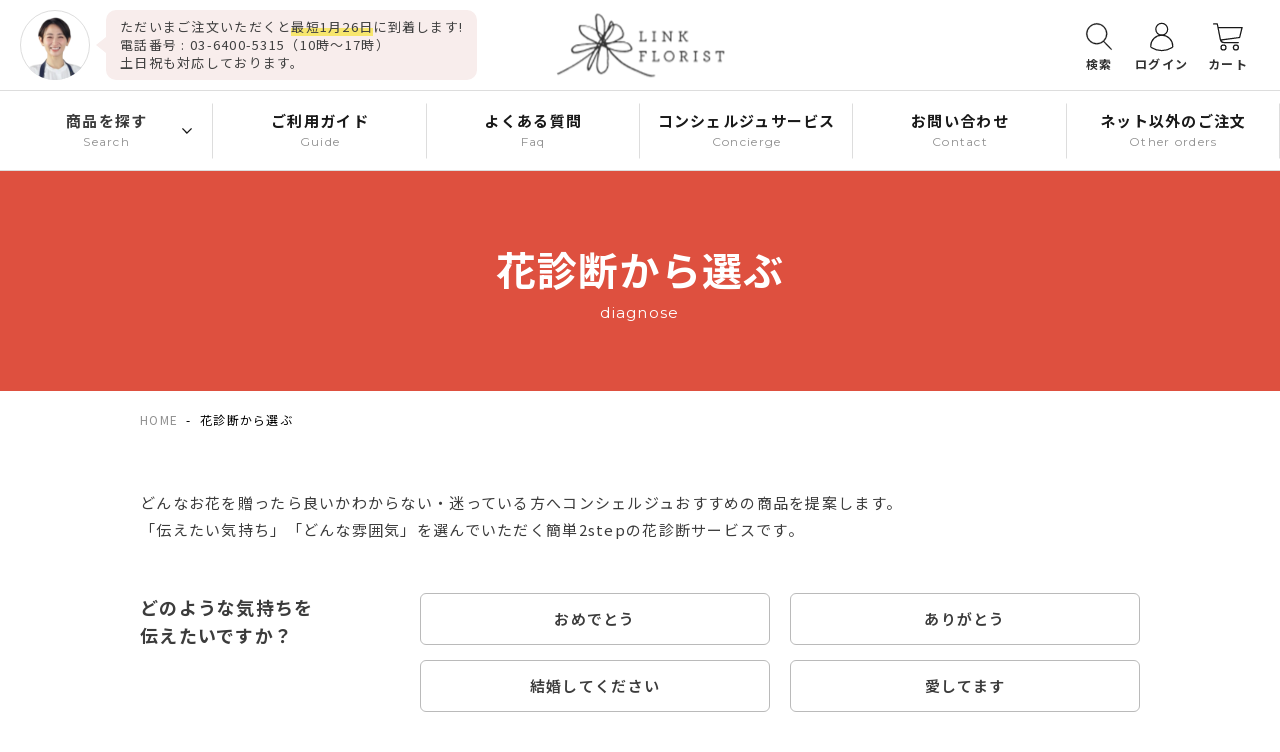

--- FILE ---
content_type: text/html;charset=UTF-8
request_url: https://www.link-fl.co.jp/f/diagnose
body_size: 20971
content:
<!DOCTYPE html>
<html lang="ja"><head>
  <meta charset="UTF-8">
  
  <title>花診断から選ぶ</title>
  <meta name="viewport" content="width=device-width">


    <meta name="keywords" content="花診断から選ぶ">
  
  <link rel="stylesheet" href="https://linkflorist.itembox.design/system/fs_style.css?t=20251118042545">
  <link rel="stylesheet" href="https://linkflorist.itembox.design/generate/theme4/fs_theme.css?t=20251118042545">
  <link rel="stylesheet" href="https://linkflorist.itembox.design/generate/theme4/fs_original.css?t=20251118042545">
  
  
  
  
  
  
  <script>
    window._FS=window._FS||{};_FS.val={"tiktok":{"enabled":false,"pixelCode":null},"recaptcha":{"enabled":false,"siteKey":null},"clientInfo":{"memberId":"guest","fullName":"ゲスト","lastName":"","firstName":"ゲスト","nickName":"ゲスト","stageId":"","stageName":"","subscribedToNewsletter":"false","loggedIn":"false","totalPoints":"","activePoints":"","pendingPoints":"","purchasePointExpiration":"","specialPointExpiration":"","specialPoints":"","pointRate":"","companyName":"","membershipCardNo":"","wishlist":"","prefecture":""},"enhancedEC":{"ga4Dimensions":{"userScope":{"stage":"{@ member.stage_order @}","login":"{@ member.logged_in @}"}},"amazonCheckoutName":"Amazonペイメント","measurementId":"G-T707BGHQ64","trackingId":"UA-37104150-1","dimensions":{"dimension1":{"key":"log","value":"{@ member.logged_in @}"},"dimension2":{"key":"mem","value":"{@ member.stage_order @}"}}},"shopKey":"linkflorist","device":"PC","cart":{"stayOnPage":false}};
  </script>
  
  <script src="/shop/js/webstore-nr.js?t=20251118042545"></script>
  <script src="/shop/js/webstore-vg.js?t=20251118042545"></script>
  
  
  
  
  
  
  
  
    <script type="text/javascript" >
      document.addEventListener('DOMContentLoaded', function() {
        _FS.CMATag('{"fs_member_id":"{@ member.id @}","fs_page_kind":"custom","fs_custom_url":"diagnose"}')
      })
    </script>
  
  
  <meta name="viewport" content="width=device-width, initial-scale=1.0">

<!-- このページで使用する共通cssを読み込む -->
<link rel="icon" href="https://linkflorist.itembox.design/item/home/favicon.ico?t=20251220114049">
<link rel="stylesheet" type="text/css" href="https://linkflorist.itembox.design/item/css/style.css?t=20221013010232" media="all, projection, print">
<link rel="stylesheet" type="text/css" href="https://linkflorist.itembox.design/item/css/scroll-hint.css?t=20221013010201" media="all, projection, print">
<link rel="stylesheet" type="text/css" href="https://linkflorist.itembox.design/item/css/modal.css?t=20221013010125" media="all, projection, print">
<link rel="stylesheet" type="text/css" href="https://linkflorist.itembox.design/item/css/sys.css?t=20221013010101" media="all, projection, print">
<link rel="stylesheet" type="text/css" href="https://linkflorist.itembox.design/item/css/swiper.min.css?t=20221013010101" media="all, projection, print">

<!-- フォント読み込み -->
<link rel="preconnect" href="https://fonts.googleapis.com">
<link rel="preconnect" href="https://fonts.gstatic.com" crossorigin>
<link href="https://fonts.googleapis.com/css2?family=Montserrat:wght@400;500;600&family=Noto+Sans+JP:wght@400;500;600;700&display=swap" rel="stylesheet">

<!-- このページで使用する共通jsを読み込む -->
<script src="https://ajax.googleapis.com/ajax/libs/jquery/1.8.2/jquery.min.js"></script>
<script async src="https://www.googletagmanager.com/gtag/js?id=G-T707BGHQ64"></script>

<script><!--
_FS.setTrackingTag('%3C%21--+Google+Tag+Manager+--%3E%0A%3Cscript%3E%28function%28w%2Cd%2Cs%2Cl%2Ci%29%7Bw%5Bl%5D%3Dw%5Bl%5D%7C%7C%5B%5D%3Bw%5Bl%5D.push%28%7B%27gtm.start%27%3A%0Anew+Date%28%29.getTime%28%29%2Cevent%3A%27gtm.js%27%7D%29%3Bvar+f%3Dd.getElementsByTagName%28s%29%5B0%5D%2C%0Aj%3Dd.createElement%28s%29%2Cdl%3Dl%21%3D%27dataLayer%27%3F%27%26l%3D%27%2Bl%3A%27%27%3Bj.async%3Dtrue%3Bj.src%3D%0A%27https%3A%2F%2Fwww.googletagmanager.com%2Fgtm.js%3Fid%3D%27%2Bi%2Bdl%3Bf.parentNode.insertBefore%28j%2Cf%29%3B%0A%7D%29%28window%2Cdocument%2C%27script%27%2C%27dataLayer%27%2C%27GTM-KK4BV4Q%27%29%3B%3C%2Fscript%3E%0A%3C%21--+End+Google+Tag+Manager+--%3E%0A%3C%21--+Begin+Mieruca+Embed+Code+--%3E%0A%3Cscript+type%3D%22text%2Fjavascript%22+id%3D%22mierucajs%22%3E%0Awindow.__fid+%3D+window.__fid+%7C%7C+%5B%5D%3B__fid.push%28%5B389515290%5D%29%3B%0A%28function%28%29+%7B%0Afunction+mieruca%28%29%7Bif%28typeof+window.__fjsld+%21%3D+%22undefined%22%29+return%3B+window.__fjsld+%3D+1%3B+var+fjs+%3D+document.createElement%28%27script%27%29%3B+fjs.type+%3D+%27text%2Fjavascript%27%3B+fjs.async+%3D+true%3B+fjs.id+%3D+%22fjssync%22%3B+var+timestamp+%3D+new+Date%3Bfjs.src+%3D+%28%27https%3A%27+%3D%3D+document.location.protocol+%3F+%27https%27+%3A+%27http%27%29+%2B+%27%3A%2F%2Fhm.mieru-ca.com%2Fservice%2Fjs%2Fmieruca-hm.js%3Fv%3D%27%2B+timestamp.getTime%28%29%3B+var+x+%3D+document.getElementsByTagName%28%27script%27%29%5B0%5D%3B+x.parentNode.insertBefore%28fjs%2C+x%29%3B+%7D%3B%0AsetTimeout%28mieruca%2C+500%29%3B+document.readyState+%21%3D+%22complete%22+%3F+%28window.attachEvent+%3F+window.attachEvent%28%22onload%22%2C+mieruca%29+%3A+window.addEventListener%28%22load%22%2C+mieruca%2C+false%29%29+%3A+mieruca%28%29%3B%0A%7D%29%28%29%3B%0A%3C%2Fscript%3E%0A%3C%21--+End+Mieruca+Embed+Code+--%3E');
--></script>
</head>
<body class="fs-body-custom" id="fs_CustomPage">
<script><!--
_FS.setTrackingTag('%3Cscript%3E%0A%28function%28w%2Cd%2Cs%2Cc%2Ci%29%7Bw%5Bc%5D%3Dw%5Bc%5D%7C%7C%7B%7D%3Bw%5Bc%5D.trackingId%3Di%3B%0Avar+f%3Dd.getElementsByTagName%28s%29%5B0%5D%2Cj%3Dd.createElement%28s%29%3Bj.async%3Dtrue%3B%0Aj.src%3D%27%2F%2Fcdn.contx.net%2Fcollect.js%27%3Bf.parentNode.insertBefore%28j%2Cf%29%3B%0A%7D%29%28window%2Cdocument%2C%27script%27%2C%27contx%27%2C%27CTX-x-5oS4Gwbz%27%29%3B%0A%3C%2Fscript%3E%0A%0A%3C%21--+Google+Tag+Manager+%28noscript%29+--%3E%0A%3Cnoscript%3E%3Ciframe+src%3D%22https%3A%2F%2Fwww.googletagmanager.com%2Fns.html%3Fid%3DGTM-KK4BV4Q%22%0Aheight%3D%220%22+width%3D%220%22+style%3D%22display%3Anone%3Bvisibility%3Ahidden%22%3E%3C%2Fiframe%3E%3C%2Fnoscript%3E%0A%3C%21--+End+Google+Tag+Manager+%28noscript%29+--%3E');
--></script>
<div class="fs-l-page">
<header class="c-header">
<div class="c-header-cntnt">
				<a href="https://www.link-fl.co.jp/" class="logo"><img src="https://linkflorist.itembox.design/item/img/common/logo.png" alt="リンクフローリスト"></a>
				
				<div class="head_right">
					<div class="searchbox">
						<form class="header__searchform" action="/p/search" method="get" name="header__searchform">
							<input type="hidden" name="sort" value="priority">
							<input type="text" name="keyword" maxlength="1000" class="fs-p-searchForm__input fs-p-inputGroup__input" placeholder="キーワードを入力">
							<button type="submit" class="fs-p-searchForm__button fs-p-inputGroup__button"><img src="https://linkflorist.itembox.design/item/img/common/search-icon.svg" alt="検索"></button>
						</form>
					</div>
					<a href="" class="search">
						<img src="https://linkflorist.itembox.design/item/img/common/search-icon.svg" alt="">
						<p class="txt">検索</p>
					</a>
					<a href="https://www.link-fl.co.jp/my/top" class="login_btn">
						<img src="https://linkflorist.itembox.design/item/img/common/login-icon.svg" alt="">
						<p class="txt">ログイン</p>
					</a>
					<a href="https://www.link-fl.co.jp/p/cart" class="cart_btn">
						<img src="https://linkflorist.itembox.design/item/img/common/cart-icon.svg" alt="">
						<p class="txt">カート</p>
					</a>
					<div class="c-humburger">
						<div class="humburger_cntnr">
							<div class="burger-btn">
								<span class="bar bar_top"></span>
								<span class="bar bar_middle"></span>
								<span class="bar bar_bottom"></span>
							</div>
							<p class="txt">メニュー</p>
						</div>
					</div>
				</div>
<div class="saitan_cmnt">
	<p class="img"><img src="https://linkflorist.itembox.design/item/img/common/saitan-icon.svg" alt=""></p>
	<p class="txt">ただいまご注文いただくと<span class="yellow"></span>に到着します!<br><span class="pc">電話番号 : 03-6400-5315（10時～17時）</span><br class="pc">土日祝も対応しております。</p>
</div>

</div>
</header>
<nav class="c-nav-wrapper">	
    <div class="nav-nav">
        <div class="nav-item aco-item" href="">
            <div class="cntnr">
                <span>商品を探す</span>
                <div class="en">Search</div>
            </div>
            <div class="open_cntnts">
                <div class="inner">
                    <a class="sc_a" href="https://www.link-fl.co.jp/f/diagnose">花診断から選ぶ</a>
                <div class="sc_a --acr">
                    <div class="cntnt"><span>用途から探す</span></div>
                    <div class="opn_cntnts flex">
                        <a href="/c/propose"><span>プロポーズ</span></a>
                        <a href="/c/congratulations"><span>お誕生日</span></a>
                        <a href="/c/thanks"><span>記念日</span></a>
                        <a href="/c/cyoujyu"><span>長寿のお祝い</span></a>
                        <a href="/c/recital"><span>その他のお祝い</span></a>
                        <a href="/c/newworld"><span>法人のお祝い</span></a>
                        <a href="/c/omimai_cate"><span>お供え・お悔やみ</span></a>
                        <a href="/c/seasongift"><span>イベントから選ぶ</span></a>
                        <a href="/c/seasonhome"><span>ご自分用</span></a>
                        <!--start 20250617 追加 対象リンクの追加-->
                        <a href="/f/rose"><span>バラを花言葉から選ぶ</span></a>
                        <!--end 20250617 追加 対象リンクの追加-->
                    </div>
                </div>
                <div class="sc_a --acr">
                    <div class="cntnt"><span>花から探す</span></div>
                    <div class="opn_cntnts flex">
                        <a href="/c/direct"><span>バラ</span></a>
                        <a href="/c/de_s03"><span>胡蝶蘭</span></a>
                    </div>
                </div>
                <div class="sc_a --acr">
                    <div class="cntnt"><span>スタイルで選ぶ</span></div>
                    <div class="opn_cntnts flex">
                        <a href="/c/de_s01"><span>花束</span></a>
                        <a href="/c/de_s02"><span>フラワーアレンジメント</span></a>
                        <a href="/c/de_s07"><span>スタンドフラワー</span></a>
                        <a href="/c/de_s09"><span>鉢植え</span></a>
                        <a href="/c/preservedart"><span>プリザーブドフラワー</span></a>
                        <a href="/c/balloonflower"><span>アーティフィシャルフラワー</span></a>
                        <a href="/c/dryflower"><span>ドライフラワー</span></a>
                        <a href="/c/myhomeflower"><span>ご自宅用切花</span></a>
                        <a href="/c/wall"><span>壁掛け</span></a>
                        <a href="/c/goods"><span>雑貨</span></a>
                    </div>
                </div>
                <div class="sc_a --acr">
                    <div class="cntnt"><span>価格から選ぶ</span></div>
                    <div class="opn_cntnts flex">
                        <a href="/c/de_030"><span>3000円～（カジュアル）</span></a>
                        <a href="/c/de_050"><span>5000円～（ベーシック）</span></a>
                        <a href="/c/de_100"><span>10000円～（フォーマル）</span></a>
                        <a href="/c/de_200"><span>20000円～（ラグジュアリー）</span></a>
                    </div>
                </div>
                <div class="sc_a --acr">
                    <div class="cntnt"><span>ブランドから選ぶ</span></div>
                    <div class="opn_cntnts flex">
                        <a href="/c/linkflorist"><span>LINK FLORIST</span></a>
                        <a href="/c/plejour"><span>PLEJOUR</span></a>
                        <a href="/c/rosecollection"><span>ROSE COLLECTION</span></a>
                    </div>
                </div>
                </div>
            </div>
        </div>
        <a class="nav-item" href="https://www.link-fl.co.jp/f/guide">
            <div class="cntnr">
                <span>ご利用ガイド</span>
                <div class="en">Guide</div>
            </div>
        </a>
        <a class="nav-item" href="https://www.link-fl.co.jp/f/faq">
            <div class="cntnr">
                <span>よくある質問</span>
                <div class="en">Faq</div>
            </div>
        </a>
        <a class="nav-item" href="https://www.link-fl.co.jp/f/concierge">	
            <div class="cntnr">
                <span>コンシェルジュサービス</span>
                <div class="en">Concierge</div>
            </div>
        </a>
        <a class="nav-item" href="https://www.link-fl.co.jp/f/contact">
            <div class="cntnr">
                <span>お問い合わせ</span>
                <div class="en">Contact</div>
            </div>
        </a>
        <a class="nav-item" href="https://www.link-fl.co.jp/f/other_order">	
            <div class="cntnr">
                <span>ネット以外のご注文</span>
                <div class="en">Other orders</div>
            </div>
        </a>
        <a class="nav-item sp" href="">
            <div class="cntnr">
                <span>採用情報</span>
                <div class="en">Recruit</div>
            </div>
        </a>
        <ul class="sns_btn flex">
            <li><a href="https://www.instagram.com/link_florist10/" target="_blank"><img src="https://linkflorist.itembox.design/item/img/common/n-sns-insta.svg" alt="インスタグラム"></a></li>
            <li><a href="https://www.facebook.com/people/LINK-FLORIST%E3%83%AA%E3%83%B3%E3%82%AF%E3%83%95%E3%83%AD%E3%83%BC%E3%83%AA%E3%82%B9%E3%83%88/100066458031425/" target="_blank"><img src="https://linkflorist.itembox.design/item/img/common/n-sns-faceb.svg" alt="フェイスボック"></a></li>
            <!--<li><a href=""><img src="https://linkflorist.itembox.design/item/img/common/n-sns-twitter.svg" alt="ツイッター"></a></li>-->
        </ul>
    </div>
</nav>
<div class="c-nav-bg"></div>
<div id="js-pagetop">
   <img src="https://linkflorist.itembox.design/item/img/btn-top.svg"> 
</div>
<div id="js-pageback">
   <a href="javascript:history.back()"><img src="https://linkflorist.itembox.design/item/img/btn-back.svg"></a>
</div>

<div class="c-spbottom-fixed sp">
	<div class="open_cntnts">
		<div class="inner">
			<a class="sc_a" href="https://www.link-fl.co.jp/f/diagnose">花診断から選ぶ</a>
			<div class="sc_a --acr">
				<div class="cntnt"><span>用途から探す</span></div>
				<div class="opn_cntnts flex">
					<a href="/c/propose"><span>プロポーズ</span></a>
					<a href="/c/congratulations"><span>お誕生日</span></a>
					<a href="/c/thanks"><span>記念日</span></a>
					<a href="/c/cyoujyu"><span>長寿のお祝い</span></a>
					<a href="/c/recital"><span>その他のお祝い</span></a>
					<a href="/c/newworld"><span>法人のお祝い</span></a>
					<a href="/c/omimai_cate"><span>お供え・お悔やみ</span></a>
					<a href="/c/seasongift"><span>イベントから選ぶ</span></a>
					<a href="/c/seasonhome"><span>ご自分用</span></a>
				</div>
			</div>
			<div class="sc_a --acr">
				<div class="cntnt"><span>花から探す</span></div>
				<div class="opn_cntnts flex">
					<a href="/c/direct"><span>バラ</span></a>
					<a href="/c/de_s03"><span>胡蝶蘭</span></a>
					<!--start 20250603 追加 対象リンクの追加-->
					<!--<a href="/f/rose"><span>バラを花言葉から選ぶ</span></a>-->
					<!--end 20250603 追加 対象リンクの追加-->
				</div>
			</div>
			<div class="sc_a --acr">
				<div class="cntnt"><span>スタイルで選ぶ</span></div>
				<div class="opn_cntnts flex">
					<a href="/c/de_s01"><span>花束</span></a>
					<a href="/c/de_s02"><span>フラワーアレンジメント</span></a>
					<a href="/c/de_s07"><span>スタンドフラワー</span></a>
					<a href="/c/de_s09"><span>鉢植え</span></a>
					<a href="/c/preservedart"><span>プリザーブドフラワー</span></a>
					<a href="/c/balloonflower"><span>アーティフィシャルフラワー・バルーン</span></a>
					<a href="/c/dryflower"><span>ドライフラワー</span></a>
					<a href="/c/myhomeflower"><span>ご自宅用切花</span></a>
					<a href="/c/wall"><span>壁掛け</span></a>
					<a href="/c/goods"><span>雑貨</span></a>
				</div>
			</div>
			<div class="sc_a --acr">
				<div class="cntnt"><span>価格から選ぶ</span></div>
				<div class="opn_cntnts flex">
					<a href="/c/de_030"><span>3000円～（カジュアル）</span></a>
					<a href="/c/de_050"><span>5000円～（ベーシック）</span></a>
					<a href="/c/de_100"><span>10000円～（フォーマル）</span></a>
					<a href="/c/de_200"><span>20000円～（ラグジュアリー）</span></a>
				</div>
			</div>
			<div class="sc_a --acr">
				<div class="cntnt"><span>ブランドから選ぶ</span></div>
				<div class="opn_cntnts flex">
					<a href="/c/linkflorist"><span>LINK FLORIST</span></a>
					<a href="/c/plejour"><span>PLEJOUR</span></a>
					<a href="/c/rosecollection"><span>ROSE COLLECTION</span></a>
				</div>
			</div>
		</div>
	</div>
	<div class="c-5btn flex">
		<a href="" class="aco">
			<span>商品を探す</span>
		</a>
		<a href="https://www.link-fl.co.jp/f/guide">
			<span>ご利用ガイド</span>
		</a>
		<a href="https://www.link-fl.co.jp/f/faq">
			<span>よくある質問</span>
		</a>
		<a href="https://www.link-fl.co.jp/f/concierge">
			<span>サポート</span>
		</a>
		<a href="https://www.link-fl.co.jp/f/other_order">
			<span>お電話・FAX</span>
		</a>
	</div>
</div>

<main class="fs-l-main"><section class="fs-l-pageMain">    <section class="pagetitle">
       <div class="inner">
           <div class="ttlarea">
               <h1>花診断から選ぶ</h1>
               <div class="en">diagnose</div>
           </div>
       </div>
    </section>

    <div class="c-inner diagnose">

        <nav class="fs-c-breadcrumb">
            <ol class="fs-c-breadcrumb__list">
                <li class="fs-c-breadcrumb__listItem">
                    <a href="/">HOME</a>
                </li>
                <li class="fs-c-breadcrumb__listItem">
                    花診断から選ぶ
                </li>
            </ol>
        </nav>   
        
        
        <p class="c-txt">どんなお花を贈ったら良いかわからない・迷っている方へコンシェルジュおすすめの商品を提案します。<br>「伝えたい気持ち」「どんな雰囲気」を選んでいただく簡単2stepの花診断サービスです。</p>
        
        
        <form name="searchform" class="searchform01">
            <div class="search_cntnr flex">
                <h3>どのような気持ちを<br class="pc">伝えたいですか？</h3>
                <div class="search-box">

                    <input type="checkbox" name="kimoti" value="おめでとう" id="おめでとう">
                    <label for="おめでとう" class="search_tag">おめでとう</label>

                    <input type="checkbox" name="kimoti" value="ありがとう" id="ありがとう">
                    <label for="ありがとう" class="search_tag">ありがとう</label>

                    <input type="checkbox" name="kimoti" value="結婚してください" id="結婚してください">
                    <label for="結婚してください" class="search_tag">結婚してください</label>

                    <input type="checkbox" name="kimoti" value="愛してます" id="愛してます">
                    <label for="愛してます" class="search_tag">愛してます</label>

                    <input type="checkbox" name="kimoti" value="頑張って" id="頑張って">
                    <label for="頑張って" class="search_tag">頑張って</label>

                    <input type="checkbox" name="kimoti" value="お悔やみ申し上げます" id="お悔やみ申し上げます">
                    <label for="お悔やみ申し上げます" class="search_tag">お悔やみ申し上げます</label>

                </div><!--- //.search_box --->
            </div>
            
            <div class="search_cntnr flex">
                <h3>どんな雰囲気を<br class="pc">ご希望ですか？</h3>
                <div class="search-box">

                    <input type="checkbox" name="hunniki" value="かわいい" id="かわいい">
                    <label for="かわいい" class="search_tag">かわいい</label>

                    <input type="checkbox" name="hunniki" value="華やか" id="華やか">
                    <label for="華やか" class="search_tag">華やか</label>

                    <input type="checkbox" name="hunniki" value="上品" id="上品">
                    <label for="上品" class="search_tag">大人っぽい</label>

                    <input type="checkbox" name="hunniki" value="個性的" id="個性的">
                    <label for="個性的" class="search_tag">個性的</label>

                </div><!--- //.search_box --->
            </div>
        </form>

    </div>
  
          
    <div class="c-inner sort diagnose">
        <h2 class="sort_h2">診断結果</h2>
        <div class="list">

 			<a href="https://www.link-fl.co.jp/fs/linkflorist/gd367" class="list_item" data-kimoti='["おめでとう","ありがとう","結婚してください","愛してます","頑張って"]' data-hunniki='["上品"]'>
    <p class="img"><img src="https://linkflorist.itembox.design/product/003/000000000367/000000000367-01-l.jpg" alt=""></p>
    <p class="name">バラの花束<br>産地厳選 赤薔薇<br>30本</p>
    <p class="price"><span class="en">¥9900</span>(税込)</p>
</a> <a href="https://www.link-fl.co.jp/fs/linkflorist/gd369" class="list_item" data-kimoti='["おめでとう","ありがとう","結婚してください","愛してます","頑張って"]' data-hunniki='["華やか"]'>
    <p class="img"><img src="https://linkflorist.itembox.design/product/005/000000000566/000000000566-01-l.jpg" alt=""></p>
    <p class="name">バラの花束<br>産地厳選 赤薔薇<br>31～108本（本数をお選びください）<br>お誕生日・お祝い・プロポーズにおすすめ</p>
    <p class="price"><span class="en">¥10230</span>(税込)</p>
</a> <a href="https://www.link-fl.co.jp/fs/linkflorist/gd368" class="list_item" data-kimoti='["おめでとう","ありがとう","結婚してください","愛してます","頑張って"]' data-hunniki='["華やか"]'>
    <p class="img"><img src="https://linkflorist.itembox.design/product/005/000000000565/000000000565-01-l.jpg" alt=""></p>
    <p class="name">バラの花束<br>産地厳選 赤薔薇<br>60本<br>還暦におすすめ</p>
    <p class="price"><span class="en">¥19800</span>(税込)</p>
</a> <a href="https://www.link-fl.co.jp/fs/linkflorist/gd376" class="list_item" data-kimoti='["おめでとう","ありがとう","結婚してください","愛してます","お悔やみ申し上げます"]' data-hunniki='["上品"]'>
    <p class="img"><img src="https://linkflorist.itembox.design/product/004/000000000400/000000000400-01-l.jpg" alt=""></p>
    <p class="name">バラの花束<br>産地厳選 白薔薇<br>30本</p>
    <p class="price"><span class="en">¥8250</span>(税込)</p>
</a> <a href="https://www.link-fl.co.jp/fs/linkflorist/gd378" class="list_item" data-kimoti='["おめでとう","ありがとう","結婚してください","愛してます","お悔やみ申し上げます"]' data-hunniki='["上品"]'>
    <p class="img"><img src="https://linkflorist.itembox.design/product/005/000000000569/000000000569-01-l.jpg" alt=""></p>
    <p class="name">バラの花束<br>産地厳選 白薔薇<br>31～108本<br>（本数をお選びください）</p>
    <p class="price"><span class="en">¥8525</span>(税込)</p>
</a> <a href="https://www.link-fl.co.jp/fs/linkflorist/gd377" class="list_item" data-kimoti='["おめでとう","ありがとう","結婚してください","愛してます","お悔やみ申し上げます"]' data-hunniki='["上品"]'>
    <p class="img"><img src="https://linkflorist.itembox.design/product/005/000000000567/000000000567-01-l.jpg" alt=""></p>
    <p class="name">バラの花束<br>産地厳選 白薔薇<br>60本</p>
    <p class="price"><span class="en">¥16500</span>(税込)</p>
</a> <a href="https://www.link-fl.co.jp/fs/linkflorist/gd370" class="list_item" data-kimoti='["おめでとう","ありがとう","結婚してください","愛してます","頑張って"]' data-hunniki='["かわいい","上品"]'>
    <p class="img"><img src="https://linkflorist.itembox.design/product/003/000000000370/000000000370-01-l.jpg" alt=""></p>
    <p class="name">バラの花束<br>産地厳選 ピンク薔薇<br>30本</p>
    <p class="price"><span class="en">¥8250</span>(税込)</p>
</a> <a href="https://www.link-fl.co.jp/fs/linkflorist/gd372" class="list_item" data-kimoti='["おめでとう","ありがとう","結婚してください","愛してます","頑張って"]' data-hunniki='["かわいい","華やか"]'>
    <p class="img"><img src="https://linkflorist.itembox.design/product/005/000000000572/000000000572-01-l.jpg" alt=""></p>
    <p class="name">バラの花束<br>産地厳選 ピンク薔薇<br>31～108本<br>（本数をお選びください）</p>
    <p class="price"><span class="en">¥8525</span>(税込)</p>
</a> <a href="https://www.link-fl.co.jp/fs/linkflorist/gd371" class="list_item" data-kimoti='["おめでとう","ありがとう","結婚してください","愛してます","頑張って"]' data-hunniki='["かわいい","華やか"]'>
    <p class="img"><img src="https://linkflorist.itembox.design/product/005/000000000573/000000000573-01-l.jpg" alt=""></p>
    <p class="name">バラの花束<br>産地厳選 ピンク薔薇<br>60本</p>
    <p class="price"><span class="en">¥16500</span>(税込)</p>
</a> <a href="https://www.link-fl.co.jp/fs/linkflorist/gd373" class="list_item" data-kimoti='["おめでとう","ありがとう","愛してます","頑張って"]' data-hunniki='["かわいい"]'>
    <p class="img"><img src="https://linkflorist.itembox.design/product/003/000000000371/000000000371-01-l.jpg" alt=""></p>
    <p class="name">バラの花束<br>産地厳選 黄色・オレンジ薔薇<br>30本</p>
    <p class="price"><span class="en">¥8250</span>(税込)</p>
</a> <a href="https://www.link-fl.co.jp/fs/linkflorist/gd375" class="list_item" data-kimoti='["おめでとう","ありがとう","愛してます","頑張って"]' data-hunniki='["華やか"]'>
    <p class="img"><img src="https://linkflorist.itembox.design/product/005/000000000570/000000000570-01-l.jpg" alt=""></p>
    <p class="name">バラの花束<br>産地厳選 黄色・オレンジ薔薇<br>31～108本<br>（本数をお選びください）</p>
    <p class="price"><span class="en">¥8525</span>(税込)</p>
</a> <a href="https://www.link-fl.co.jp/fs/linkflorist/gd374" class="list_item" data-kimoti='["おめでとう","ありがとう","愛してます","頑張って"]' data-hunniki='["華やか"]'>
    <p class="img"><img src="https://linkflorist.itembox.design/product/005/000000000571/000000000571-01-l.jpg" alt=""></p>
    <p class="name">バラの花束<br>産地厳選 黄色・オレンジ薔薇<br>60本</p>
    <p class="price"><span class="en">¥16500</span>(税込)</p>
</a> <a href="https://www.link-fl.co.jp/fs/linkflorist/gd794" class="list_item" data-kimoti='["おめでとう","ありがとう","結婚してください","愛してます","頑張って"]' data-hunniki='["華やか","個性的"]'>
    <p class="img"><img src="https://linkflorist.itembox.design/product/007/000000000794/000000000794-01-l.jpg" alt=""></p>
    <p class="name">バラの花束<br>産地厳選 Thank youブーケ<br>39本の色お任せブーケ</p>
    <p class="price"><span class="en">¥8580</span>(税込)</p>
</a> <a href="https://www.link-fl.co.jp/fs/linkflorist/goodruck" class="list_item" data-kimoti='["おめでとう","ありがとう","頑張って"]' data-hunniki='["個性的"]'>
    <p class="img"><img src="https://linkflorist.itembox.design/product/008/000000000880/000000000880-01-l.jpg" alt=""></p>
    <p class="name">バラの花束<br>産地厳選 グッドラックブーケ<br>25本の花言葉「あなたの幸せを祈っています」</p>
    <p class="price"><span class="en">¥7425</span>(税込)</p>
</a> <a href="https://www.link-fl.co.jp/fs/linkflorist/pastelrose" class="list_item" data-kimoti='["結婚してください","愛してます"]' data-hunniki='["かわいい","華やか"]'>
    <p class="img"><img src="https://linkflorist.itembox.design/product/008/000000000879/000000000879-01-l.jpg" alt=""></p>
    <p class="name">バラの花束<br>産地厳選 パステルローズブーケ<br>44本の花言葉「変わらぬ愛を信じます」</p>
    <p class="price"><span class="en">¥12100</span>(税込)</p>
</a> <a href="https://www.link-fl.co.jp/fs/linkflorist/256674" class="list_item" data-kimoti='["おめでとう","ありがとう","結婚してください","愛してます"]' data-hunniki='["上品"]'>
    <p class="img"><img src="https://linkflorist.itembox.design/product/005/000000000597/000000000597-01-l.jpg" alt=""></p>
    <p class="name">ダズンローズブーケ<br>産地厳選　赤薔薇<br>12本のバラの花束</p>
    <p class="price"><span class="en">¥5500</span>(税込)</p>
</a> <a href="https://www.link-fl.co.jp/c/direct/254117" class="list_item" data-kimoti='["おめでとう","ありがとう","結婚してください","愛してます","頑張って"]' data-hunniki='["華やか"]'>
    <p class="img"><img src="https://linkflorist.itembox.design/product/005/000000000594/000000000594-01-l.jpg" alt=""></p>
    <p class="name">バラの花束<br>プレミアムローズ(大輪)赤薔薇<br>50本　ブーケ</p>
    <p class="price"><span class="en">¥38500</span>(税込)</p>
</a> <a href="https://www.link-fl.co.jp/fs/linkflorist/bluerose12" class="list_item" data-kimoti='["おめでとう","ありがとう","愛してます"]' data-hunniki='["個性的"]'>
    <p class="img"><img src="https://linkflorist.itembox.design/product/007/000000000783/000000000783-01-l.jpg" alt=""></p>
    <p class="name">青いバラの花束　ダズンブーケ<br>プレミアムローズ　青薔薇<br>12本の青いバラ花束<br>花言葉「夢叶う」「奇跡」</p>
    <p class="price"><span class="en">¥7920</span>(税込)</p>
</a> <a href="https://www.link-fl.co.jp/fs/linkflorist/bluerose30" class="list_item" data-kimoti='["おめでとう","ありがとう","愛してます"]' data-hunniki='["個性的"]'>
    <p class="img"><img src="https://linkflorist.itembox.design/product/008/000000000862/000000000862-01-l.jpg" alt=""></p>
    <p class="name">青いバラの花束<br>プレミアムローズ　青薔薇<br>30本の青いバラ花束<br>花言葉「夢叶う」「奇跡」</p>
    <p class="price"><span class="en">¥19800</span>(税込)</p>
</a> <a href="https://www.link-fl.co.jp/fs/linkflorist/bluerose50" class="list_item" data-kimoti='["おめでとう","ありがとう","結婚してください","愛してます"]' data-hunniki='["華やか","個性的"]'>
    <p class="img"><img src="https://linkflorist.itembox.design/product/008/000000000863/000000000863-01-l.jpg" alt=""></p>
    <p class="name">青いバラの花束<br>プレミアムローズ　青薔薇<br>50本の青いバラ花束<br>花言葉「夢叶う」「奇跡」</p>
    <p class="price"><span class="en">¥33000</span>(税込)</p>
</a> <a href="https://www.link-fl.co.jp/fs/linkflorist/bluerose108" class="list_item" data-kimoti='["おめでとう","ありがとう","結婚してください","愛してます"]' data-hunniki='["華やか","個性的"]'>
    <p class="img"><img src="https://linkflorist.itembox.design/product/008/000000000864/000000000864-01-l.jpg" alt=""></p>
    <p class="name">青いバラの花束<br>プレミアムローズ　青薔薇<br>108本の青いバラ花束<br>花言葉「夢叶う」「奇跡」</p>
    <p class="price"><span class="en">¥71280</span>(税込)</p>
</a> <a href="https://www.link-fl.co.jp/fs/linkflorist/bluerosefree" class="list_item" data-kimoti='["おめでとう","ありがとう","結婚してください","愛してます"]' data-hunniki='["かわいい","個性的"]'>
    <p class="img"><img src="https://linkflorist.itembox.design/product/008/000000000865/000000000865-01-l.jpg" alt=""></p>
    <p class="name">青いバラの花束<br>プレミアムローズ　青薔薇<br>108本の青いバラ花束（本数をお選びください<br>花言葉「夢叶う」「奇跡」</p>
    <p class="price"><span class="en">¥6600</span>(税込)</p>
</a> <a href="https://www.link-fl.co.jp/fs/linkflorist/rose101" class="list_item" data-kimoti='["結婚してください","愛してます"]' data-hunniki='["華やか"]'>
    <p class="img"><img src="https://linkflorist.itembox.design/product/008/000000000852/000000000852-01-l.jpg" alt=""></p>
    <p class="name">バラの花束<br>産地厳選　赤薔薇<br>101本の花言葉「これ以上ないほどの愛」</p>
    <p class="price"><span class="en">¥33330</span>(税込)</p>
</a> <a href="https://www.link-fl.co.jp/fs/linkflorist/vrose70" class="list_item" data-kimoti='["おめでとう"]' data-hunniki='["上品","個性的"]'>
    <p class="img"><img src="https://linkflorist.itembox.design/product/008/000000000803/000000000803-01-l.jpg" alt=""></p>
    <p class="name">紫のバラの花束<br>ローズ　紫薔薇<br>70本 古希のお祝いにおすすめ</p>
    <p class="price"><span class="en">¥30800</span>(税込)</p>
</a> <a href="https://www.link-fl.co.jp/fs/linkflorist/gd842" class="list_item" data-kimoti='["おめでとう"]' data-hunniki='["上品","個性的"]'>
    <p class="img"><img src="https://linkflorist.itembox.design/product/008/000000000842/000000000842-01-l.jpg" alt=""></p>
    <p class="name">紫のバラの花束<br>ローズ　紫薔薇<br>77本 喜寿のお祝いにおすすめ</p>
    <p class="price"><span class="en">¥33880</span>(税込)</p>
</a>  <a href="https://www.link-fl.co.jp/fs/linkflorist/wb" class="list_item" data-kimoti='["おめでとう","ありがとう","愛してます","頑張って"]' data-hunniki='["個性的"]'>
    <p class="img"><img src="https://linkflorist.itembox.design/product/008/000000000805/000000000805-01-l.jpg" alt=""></p>
    <p class="name">花束<br>ワイルドブーケ</p>
    <p class="price"><span class="en">¥14300</span>(税込)</p>
</a> <a href="https://www.link-fl.co.jp/fs/linkflorist/dbb" class="list_item" data-kimoti='["おめでとう","ありがとう","愛してます","頑張って"]' data-hunniki='["かわいい","個性的"]'>
    <p class="img"><img src="https://linkflorist.itembox.design/product/008/000000000814/000000000814-01-l.jpg" alt=""></p>
    <p class="name">花束<br>ドルフィンブルーブーケ</p>
    <p class="price"><span class="en">¥16500</span>(税込)</p>
</a> <a href="https://www.link-fl.co.jp/fs/linkflorist/bpb" class="list_item" data-kimoti='["おめでとう","ありがとう","愛してます","頑張って"]' data-hunniki='["かわいい","華やか"]'>
    <p class="img"><img src="https://linkflorist.itembox.design/product/008/000000000813/000000000813-01-l.jpg" alt=""></p>
    <p class="name">花束<br>ブロッサムピンクブーケ</p>
    <p class="price"><span class="en">¥16500</span>(税込)</p>
</a> <a href="https://www.link-fl.co.jp/fs/linkflorist/prb" class="list_item" data-kimoti='["おめでとう","ありがとう","愛してます","頑張って"]' data-hunniki='["華やか","上品"]'>
    <p class="img"><img src="https://linkflorist.itembox.design/product/008/000000000843/000000000843-01-l.jpg" alt=""></p>
    <p class="name">花束<br>プチリュクスブーケ</p>
    <p class="price"><span class="en">¥33000</span>(税込)</p>
</a> <a href="https://www.link-fl.co.jp/fs/linkflorist/rb" class="list_item" data-kimoti='["おめでとう","ありがとう","愛してます","頑張って"]' data-hunniki='["華やか","上品"]'>
    <p class="img"><img src="https://linkflorist.itembox.design/product/008/000000000812/000000000812-01-l.jpg" alt=""></p>
    <p class="name">花束<br>リュクスブーケ</p>
    <p class="price"><span class="en">¥55000</span>(税込)</p>
</a> <a href="https://www.link-fl.co.jp/fs/linkflorist/kbw" class="list_item" data-kimoti='["おめでとう","ありがとう","結婚してください","愛してます","お悔やみ申し上げます"]' data-hunniki='["かわいい","上品"]'>
    <p class="img"><img src="https://linkflorist.itembox.design/product/008/000000000877/000000000877-01-l.jpg" alt=""></p>
    <p class="name">カスミソウの花束<br>ピュアホワイトブーケ<br>Mサイズ</p>
    <p class="price"><span class="en">¥6050</span>(税込)</p>
</a> <a href="https://www.link-fl.co.jp/fs/linkflorist/kbwl" class="list_item" data-kimoti='["おめでとう","ありがとう","結婚してください","愛してます"]' data-hunniki='["かわいい","華やか"]'>
    <p class="img"><img src="https://linkflorist.itembox.design/product/008/000000000878/000000000878-01-l.jpg" alt=""></p>
    <p class="name">カスミソウの花束<br>ピュアホワイトブーケ<br>Lサイズ</p>
    <p class="price"><span class="en">¥11550</span>(税込)</p>
</a> <a href="https://www.link-fl.co.jp/fs/linkflorist/bbbm" class="list_item" data-kimoti='["おめでとう","ありがとう","結婚してください","愛してます","頑張って"]' data-hunniki='["かわいい","華やか","個性的"]'>
    <p class="img"><img src="https://linkflorist.itembox.design/product/008/000000000849/000000000849-01-l.jpg" alt=""></p>
    <p class="name">カスミソウの花束<br>パステルレインボーブーケ<br>Mサイズ</p>
    <p class="price"><span class="en">¥7150</span>(税込)</p>
</a> <a href="https://www.link-fl.co.jp/fs/linkflorist/bbbl" class="list_item" data-kimoti='["おめでとう","ありがとう","結婚してください","愛してます","頑張って"]' data-hunniki='["かわいい","華やか","個性的"]'>
    <p class="img"><img src="https://linkflorist.itembox.design/product/008/000000000850/000000000850-01-l.jpg" alt=""></p>
    <p class="name">カスミソウの花束<br>パステルレインボーブーケ<br>Lサイズ</p>
    <p class="price"><span class="en">¥12650</span>(税込)</p>
</a> <a href="https://www.link-fl.co.jp/fs/linkflorist/rosedry" class="list_item" data-kimoti='["おめでとう","ありがとう","結婚してください","愛してます","頑張って"]' data-hunniki='["個性的"]'>
    <p class="img"><img src="https://linkflorist.itembox.design/product/008/000000000844/000000000844-01-l.jpg" alt=""></p>
    <p class="name">ドライフラワーの花束<br>ドライブーケ　赤薔薇<br>ローズブーケ</p>
    <p class="price"><span class="en">¥3300</span>(税込)</p>
</a> <a href="https://www.link-fl.co.jp/fs/linkflorist/dryp" class="list_item" data-kimoti='["おめでとう","ありがとう","結婚してください","愛してます","頑張って"]' data-hunniki='["個性的"]'>
    <p class="img"><img src="https://linkflorist.itembox.design/product/008/000000000861/000000000861-01-l.jpg" alt=""></p>
    <p class="name">ドライフラワーの花束<br>ドライブーケ　ピンクMIX<br>ローズブーケ</p>
    <p class="price"><span class="en">¥8800</span>(税込)</p>
</a> <a href="https://www.link-fl.co.jp/fs/linkflorist/220058" class="list_item" data-kimoti='["おめでとう","ありがとう"]' data-hunniki='["華やか"]'>
    <p class="img"><img src="https://linkflorist.itembox.design/product/005/000000000539/000000000539-01-l.jpg" alt=""></p>
    <p class="name">フラワーアレンジメントB</p>
    <p class="price"><span class="en">¥22000</span>(税込)</p>
</a> <a href="https://www.link-fl.co.jp/fs/linkflorist/220057" class="list_item" data-kimoti='["おめでとう","ありがとう"]' data-hunniki='["華やか"]'>
    <p class="img"><img src="https://linkflorist.itembox.design/product/005/000000000540/000000000540-01-l.jpg" alt=""></p>
    <p class="name">フラワーアレンジメントA</p>
    <p class="price"><span class="en">¥16500</span>(税込)</p>
</a> <a href="https://www.link-fl.co.jp/fs/linkflorist/osonae" class="list_item" data-kimoti='["お悔やみ申し上げます"]' data-hunniki='["上品"]'>
    <p class="img"><img src="https://linkflorist.itembox.design/product/008/000000000801/000000000801-01-l.jpg" alt=""></p>
    <p class="name">フラワーアレンジメント<br>お供え 白系<br>生花</p>
    <p class="price"><span class="en">¥11000</span>(税込)</p>
</a> <a href="https://www.link-fl.co.jp/fs/linkflorist/osonaecolor" class="list_item" data-kimoti='["お悔やみ申し上げます"]' data-hunniki='["華やか","上品"]'>
    <p class="img"><img src="https://linkflorist.itembox.design/product/008/000000000815/000000000815-01-l.jpg" alt=""></p>
    <p class="name">フラワーアレンジメント<br>お供え すこし色入り<br>生花</p>
    <p class="price"><span class="en">¥11000</span>(税込)</p>
</a> <a href="https://www.link-fl.co.jp/fs/linkflorist/boxpink" class="list_item" data-kimoti='["おめでとう","ありがとう","愛してます","頑張って"]' data-hunniki='["かわいい","個性的"]'>
    <p class="img"><img src="https://linkflorist.itembox.design/product/008/000000000818/000000000818-01-l.jpg" alt=""></p>
    <p class="name">フラワーBOXアレンジメント<br>ピンク</p>
    <p class="price"><span class="en">¥13200</span>(税込)</p>
</a> <a href="https://www.link-fl.co.jp/fs/linkflorist/boxyor" class="list_item" data-kimoti='["おめでとう","ありがとう","愛してます","頑張って"]' data-hunniki='["個性的"]'>
    <p class="img"><img src="https://linkflorist.itembox.design/product/008/000000000819/000000000819-01-l.jpg" alt=""></p>
    <p class="name">フラワーBOXアレンジメント<br>黄・オレンジ</p>
    <p class="price"><span class="en">¥13200</span>(税込)</p>
</a> <a href="https://www.link-fl.co.jp/fs/linkflorist/boxblue" class="list_item" data-kimoti='["おめでとう","ありがとう","愛してます"]' data-hunniki='["個性的"]'>
    <p class="img"><img src="https://linkflorist.itembox.design/product/008/000000000816/000000000816-01-l.jpg" alt=""></p>
    <p class="name">フラワーBOXアレンジメント<br>青・紫</p>
    <p class="price"><span class="en">¥13200</span>(税込)</p>
</a> <a href="https://www.link-fl.co.jp/fs/linkflorist/boxred" class="list_item" data-kimoti='["おめでとう","ありがとう","愛してます","頑張って"]' data-hunniki='["個性的"]'>
    <p class="img"><img src="https://linkflorist.itembox.design/product/008/000000000817/000000000817-01-l.jpg" alt=""></p>
    <p class="name">フラワーBOXアレンジメント<br>赤・紫</p>
    <p class="price"><span class="en">¥13200</span>(税込)</p>
</a> <a href="https://www.link-fl.co.jp/fs/linkflorist/boxwg" class="list_item" data-kimoti='["おめでとう","ありがとう","愛してます"]' data-hunniki='["上品"]'>
    <p class="img"><img src="https://linkflorist.itembox.design/product/008/000000000820/000000000820-01-l.jpg" alt=""></p>
    <p class="name">フラワーBOXアレンジメント<br>白・グリーン</p>
    <p class="price"><span class="en">¥13200</span>(税込)</p>
</a> <a href="https://www.link-fl.co.jp/fs/linkflorist/pj1702" class="list_item" data-kimoti='["おめでとう","ありがとう","愛してます","頑張って"]' data-hunniki='["かわいい"]'>
    <p class="img"><img src="https://linkflorist.itembox.design/product/006/000000000679/000000000679-01-l.jpg" alt=""></p>
    <p class="name">【ＰＬＥＪＯＵＲオリジナル】ケーキＢＯＸアレンジメント（イエロー系）</p>
    <p class="price"><span class="en">¥4400</span>(税込)</p>
</a> <a href="https://www.link-fl.co.jp/fs/linkflorist/pj1701" class="list_item" data-kimoti='["おめでとう","ありがとう","愛してます","頑張って"]' data-hunniki='["かわいい"]'>
    <p class="img"><img src="https://linkflorist.itembox.design/product/006/000000000678/000000000678-01-l.jpg" alt=""></p>
    <p class="name">【ＰＬＥＪＯＵＲオリジナル】ケーキＢＯＸアレンジメント（ピンク）</p>
    <p class="price"><span class="en">¥4400</span>(税込)</p>
</a> <a href="https://www.link-fl.co.jp/fs/linkflorist/256670" class="list_item" data-kimoti='["おめでとう","ありがとう","結婚してください","愛してます","頑張って"]' data-hunniki='["かわいい","上品"]'>
    <p class="img"><img src="https://linkflorist.itembox.design/product/005/000000000595/000000000595-01-l.jpg" alt=""></p>
    <p class="name">ローズBOXアレンジメント<br>赤薔薇<br>Mサイズ</p>
    <p class="price"><span class="en">¥6050</span>(税込)</p>
</a> <a href="https://www.link-fl.co.jp/fs/linkflorist/gd637" class="list_item" data-kimoti='["おめでとう","ありがとう","結婚してください","愛してます","頑張って"]' data-hunniki='["かわいい","上品"]'>
    <p class="img"><img src="https://linkflorist.itembox.design/product/006/000000000637/000000000637-01-l.jpg" alt=""></p>
    <p class="name">ローズBOXアレンジメント<br>赤薔薇<br>Lサイズ</p>
    <p class="price"><span class="en">¥8800</span>(税込)</p>
</a>  <a href="https://www.link-fl.co.jp/fs/linkflorist/254102" class="list_item" data-kimoti='["おめでとう"]' data-hunniki='["華やか"]'>
    <p class="img"><img src="https://linkflorist.itembox.design/product/005/000000000578/000000000578-01-l.jpg" alt=""></p>
    <p class="name">スタンドフラワー<br>1段　シングル<br>Ａタイプ</p>
    <p class="price"><span class="en">¥16500</span>(税込)</p>
</a> <a href="https://www.link-fl.co.jp/fs/linkflorist/254103" class="list_item" data-kimoti='["おめでとう"]' data-hunniki='["華やか"]'>
    <p class="img"><img src="https://linkflorist.itembox.design/product/005/000000000579/000000000579-01-l.jpg" alt=""></p>
    <p class="name">スタンドフラワー<br>1段　シングル<br>Bタイプ</p>
    <p class="price"><span class="en">¥22000</span>(税込)</p>
</a> <a href="https://www.link-fl.co.jp/fs/linkflorist/254105" class="list_item" data-kimoti='["おめでとう"]' data-hunniki='["華やか"]'>
    <p class="img"><img src="https://linkflorist.itembox.design/product/005/000000000577/000000000577-01-l.jpg" alt=""></p>
    <p class="name">スタンドフラワー<br>2段　ダブル<br>Aタイプ</p>
    <p class="price"><span class="en">¥22000</span>(税込)</p>
</a> <a href="https://www.link-fl.co.jp/fs/linkflorist/254106" class="list_item" data-kimoti='["おめでとう"]' data-hunniki='["華やか"]'>
    <p class="img"><img src="https://linkflorist.itembox.design/product/005/000000000581/000000000581-01-l.jpg" alt=""></p>
    <p class="name">スタンドフラワー<br>2段　ダブル<br>Bタイプ</p>
    <p class="price"><span class="en">¥27500</span>(税込)</p>
</a> <a href="https://www.link-fl.co.jp/fs/linkflorist/standwd" class="list_item" data-kimoti='["おめでとう"]' data-hunniki='["華やか"]'>
    <p class="img"><img src="https://linkflorist.itembox.design/product/008/000000000860/000000000860-01-l.jpg" alt=""></p>
    <p class="name">スタンドフラワー<br>2段　ダブル<br>Cタイプ</p>
    <p class="price"><span class="en">¥33000</span>(税込)</p>
</a> <a href="https://www.link-fl.co.jp/fs/linkflorist/standwsp" class="list_item" data-kimoti='["おめでとう"]' data-hunniki='["華やか"]'>
    <p class="img"><img src="https://linkflorist.itembox.design/product/008/000000000811/000000000811-01-l.jpg" alt=""></p>
    <p class="name">スタンドフラワー<br>2段　ダブル<br>Dタイプ</p>
    <p class="price"><span class="en">¥55000</span>(税込)</p>
</a> <a href="https://www.link-fl.co.jp/fs/linkflorist/excellentrose" class="list_item" data-kimoti='["おめでとう"]' data-hunniki='["華やか"]'>
    <p class="img"><img src="https://linkflorist.itembox.design/product/008/000000000831/000000000831-01-l.jpg" alt=""></p>
    <p class="name">スタンドフラワー<br>1段　シングル<br>赤薔薇　ローズタイプ</p>
    <p class="price"><span class="en">¥60500</span>(税込)</p>
</a> <a href="https://www.link-fl.co.jp/fs/linkflorist/excellentrose-basketbr" class="list_item" data-kimoti='["おめでとう"]' data-hunniki='["華やか"]'>
    <p class="img"><img src="https://linkflorist.itembox.design/product/008/000000000833/000000000833-01-l.jpg" alt=""></p>
    <p class="name">スタンドフラワー<br>1段　シングル<br>ブラウンバスケット<br>赤薔薇　ローズタイプ</p>
    <p class="price"><span class="en">¥60500</span>(税込)</p>
</a> <a href="https://www.link-fl.co.jp/fs/linkflorist/excellentrose-basketw" class="list_item" data-kimoti='["おめでとう"]' data-hunniki='["華やか"]'>
    <p class="img"><img src="https://linkflorist.itembox.design/product/008/000000000832/000000000832-01-l.jpg" alt=""></p>
    <p class="name">スタンドフラワー<br>1段　シングル<br>ホワイトバスケット<br>赤薔薇　ローズタイプ</p>
    <p class="price"><span class="en">¥60500</span>(税込)</p>
</a> <a href="https://www.link-fl.co.jp/fs/linkflorist/excellentrose-aian" class="list_item" data-kimoti='["おめでとう"]' data-hunniki='["華やか"]'>
    <p class="img"><img src="https://linkflorist.itembox.design/product/008/000000000834/000000000834-01-l.jpg" alt=""></p>
    <p class="name">スタンドフラワー<br>1段　シングル<br>アイアン<br>赤薔薇　ローズタイプ</p>
    <p class="price"><span class="en">¥60500</span>(税込)</p>
</a> <a href="https://www.link-fl.co.jp/fs/linkflorist/excellentrose-jinc" class="list_item" data-kimoti='["おめでとう"]' data-hunniki='["華やか"]'>
    <p class="img"><img src="https://linkflorist.itembox.design/product/008/000000000835/000000000835-01-l.jpg" alt=""></p>
    <p class="name">スタンドフラワー<br>1段　シングル<br>ジンク<br>赤薔薇　ローズタイプ</p>
    <p class="price"><span class="en">¥71500</span>(税込)</p>
</a> 
 			<a href="https://www.link-fl.co.jp/fs/linkflorist/254104" class="list_item" data-kimoti='["おめでとう"]' data-hunniki='["華やか"]'>
    <p class="img"><img src="https://linkflorist.itembox.design/product/005/000000000580/000000000580-01-l.jpg" alt=""></p>
    <p class="name">スタンドフラワー<br>1段　シングル<br>バスケット<br>Aタイプ</p>
    <p class="price"><span class="en">¥16500</span>(税込)</p>
</a> <a href="https://www.link-fl.co.jp/fs/linkflorist/254107" class="list_item" data-kimoti='["おめでとう"]' data-hunniki='["華やか"]'>
    <p class="img"><img src="https://linkflorist.itembox.design/product/005/000000000582/000000000582-01-l.jpg" alt=""></p>
    <p class="name">スタンドフラワー<br>1段　シングル<br>バスケット<br>Bタイプ</p>
    <p class="price"><span class="en">¥22000</span>(税込)</p>
</a> <a href="https://www.link-fl.co.jp/fs/linkflorist/254108" class="list_item" data-kimoti='["おめでとう"]' data-hunniki='["華やか"]'>
    <p class="img"><img src="https://linkflorist.itembox.design/product/005/000000000583/000000000583-01-l.jpg" alt=""></p>
    <p class="name">スタンドフラワー<br>1段　シングル<br>アイアン</p>
    <p class="price"><span class="en">¥22000</span>(税込)</p>
</a> <a href="https://www.link-fl.co.jp/fs/linkflorist/254109" class="list_item" data-kimoti='["おめでとう"]' data-hunniki='["華やか"]'>
    <p class="img"><img src="https://linkflorist.itembox.design/product/005/000000000584/000000000584-01-l.jpg" alt=""></p>
    <p class="name">スタンドフラワー<br>1段　シングル<br>ジンク</p>
    <p class="price"><span class="en">¥33000</span>(税込)</p>
</a> <a href="https://www.link-fl.co.jp/fs/linkflorist/gd437" class="list_item" data-kimoti='["おめでとう","ありがとう","頑張って"]' data-hunniki='["かわいい"]'>
    <p class="img"><img src="https://linkflorist.itembox.design/product/004/000000000437/000000000437-01-l.jpg" alt=""></p>
    <p class="name">ミディ胡蝶蘭<br>2本立ち<br>濃いピンク系おまかせ</p>
    <p class="price"><span class="en">¥8085</span>(税込)</p>
</a> <a href="https://www.link-fl.co.jp/fs/linkflorist/gd441" class="list_item" data-kimoti='["おめでとう","ありがとう","頑張って"]' data-hunniki='["かわいい"]'>
    <p class="img"><img src="https://linkflorist.itembox.design/product/005/000000000518/000000000518-01-l.jpg" alt=""></p>
    <p class="name">ミディ胡蝶蘭<br>2本立ち<br>イエロー系おまかせ</p>
    <p class="price"><span class="en">¥8085</span>(税込)</p>
</a> <a href="https://www.link-fl.co.jp/fs/linkflorist/gd440" class="list_item" data-kimoti='["おめでとう","ありがとう","頑張って"]' data-hunniki='["かわいい"]'>
    <p class="img"><img src="https://linkflorist.itembox.design/product/004/000000000445/000000000445-01-l.jpg" alt=""></p>
    <p class="name">ミディ胡蝶蘭<br>2本立ち<br>グリーン系おまかせ</p>
    <p class="price"><span class="en">¥8085</span>(税込)</p>
</a>
<a href="https://www.link-fl.co.jp/fs/linkflorist/220162" class="list_item" data-kimoti='["おめでとう","ありがとう","お悔やみ申し上げます"]' data-hunniki='["かわいい","上品"]'>
    <p class="img"><img src="https://linkflorist.itembox.design/product/006/000000000628/000000000628-01-l.jpg" alt=""></p>
    <p class="name">ミディ胡蝶蘭 白</p>
    <p class="price"><span class="en">¥11000</span>(税込)</p>
</a> <a href="https://www.link-fl.co.jp/fs/linkflorist/220165" class="list_item" data-kimoti='["おめでとう","お悔やみ申し上げます"]' data-hunniki='["上品"]'>
    <p class="img"><img src="https://linkflorist.itembox.design/product/005/000000000532/000000000532-01-l.jpg" alt=""></p>
    <p class="name">胡蝶蘭 白 ３本立ち（35～42輪）</p>
    <p class="price"><span class="en">¥33000</span>(税込)</p>
</a> <a href="https://www.link-fl.co.jp/fs/linkflorist/ran5" class="list_item" data-kimoti='["おめでとう","お悔やみ申し上げます"]' data-hunniki='["上品"]'>
    <p class="img"><img src="https://linkflorist.itembox.design/product/008/000000000830/000000000830-01-l.jpg" alt=""></p>
    <p class="name">胡蝶蘭 白 ５本立ち（65輪前後）</p>
    <p class="price"><span class="en">¥55000</span>(税込)</p>
</a> <a href="https://www.link-fl.co.jp/fs/linkflorist/220167" class="list_item" data-kimoti='["おめでとう","頑張って"]' data-hunniki='["華やか"]'>
    <p class="img"><img src="https://linkflorist.itembox.design/product/006/000000000642/000000000642-01-l.jpg" alt=""></p>
    <p class="name">胡蝶蘭 ピンク 5本立ち（40～50輪）</p>
    <p class="price"><span class="en">¥41800</span>(税込)</p>
</a> <a href="https://www.link-fl.co.jp/fs/linkflorist/blueelegance" class="list_item" data-kimoti='["おめでとう","頑張って","お悔やみ申し上げます"]' data-hunniki='["上品","個性的"]'>
    <p class="img"><img src="https://linkflorist.itembox.design/product/008/000000000823/000000000823-01-l.jpg" alt=""></p>
    <p class="name">胡蝶蘭 ブルーエレガンス ３本立ち （約30輪)</p>
    <p class="price"><span class="en">¥33000</span>(税込)</p>
</a> <a href="https://www.link-fl.co.jp/fs/linkflorist/kesyouran3" class="list_item" data-kimoti='["おめでとう"]' data-hunniki='["華やか","個性的"]'>
    <p class="img"><img src="https://linkflorist.itembox.design/product/008/000000000822/000000000822-01-l.jpg" alt=""></p>
    <p class="name">胡蝶蘭 化粧蘭 ３本立ち （36～41輪）</p>
    <p class="price"><span class="en">¥39600</span>(税込)</p>
</a> <a href="https://www.link-fl.co.jp/fs/linkflorist/220168" class="list_item" data-kimoti='["おめでとう"]' data-hunniki='["華やか","個性的"]'>
    <p class="img"><img src="https://linkflorist.itembox.design/product/006/000000000643/000000000643-01-l.jpg" alt=""></p>
    <p class="name">胡蝶蘭 紅白 5本立ち （40～50輪）</p>
    <p class="price"><span class="en">¥49500</span>(税込)</p>
</a> <a href="https://www.link-fl.co.jp/fs/linkflorist/ran20f" class="list_item" data-kimoti='["おめでとう","ありがとう","頑張って"]' data-hunniki='["華やか","個性的"]'>
    <p class="img"><img src="https://linkflorist.itembox.design/product/008/000000000821/000000000821-01-l.jpg" alt=""></p>
    <p class="name">ミディ胡蝶蘭 ピンク ２０本立<br>「蘭千世界」</p>
    <p class="price"><span class="en">¥77000</span>(税込)</p>
</a> <a href="https://www.link-fl.co.jp/fs/linkflorist/220143" class="list_item" data-kimoti='["おめでとう"]' data-hunniki='["個性的"]'>
    <p class="img"><img src="https://linkflorist.itembox.design/product/005/000000000556/000000000556-01-l.jpg" alt=""></p>
    <p class="name">パキラ８号<br>観葉植物</p>
    <p class="price"><span class="en">¥13200</span>(税込)</p>
</a> <a href="https://www.link-fl.co.jp/fs/linkflorist/220144" class="list_item" data-kimoti='["おめでとう"]' data-hunniki='["個性的"]'>
    <p class="img"><img src="https://linkflorist.itembox.design/product/005/000000000557/000000000557-01-l.jpg" alt=""></p>
    <p class="name">パキラ１０号<br>観葉植物</p>
    <p class="price"><span class="en">¥16500</span>(税込)</p>
</a> <a href="https://www.link-fl.co.jp/fs/linkflorist/220136" class="list_item" data-kimoti='["おめでとう"]' data-hunniki='["個性的"]'>
    <p class="img"><img src="https://linkflorist.itembox.design/product/005/000000000555/000000000555-01-l.jpg" alt=""></p>
    <p class="name">青年の木（ユッカ）１０号<br>観葉植物</p>
    <p class="price"><span class="en">¥16500</span>(税込)</p>
</a> <a href="https://www.link-fl.co.jp/fs/linkflorist/256617" class="list_item" data-kimoti='["おめでとう"]' data-hunniki='["個性的"]'>
    <p class="img"><img src="https://linkflorist.itembox.design/product/006/000000000634/000000000634-01-l.jpg" alt=""></p>
    <p class="name">青年の木（ユッカ）１０号特殊鉢<br>観葉植物</p>
    <p class="price"><span class="en">¥24200</span>(税込)</p>
</a> <a href="https://www.link-fl.co.jp/fs/linkflorist/220133" class="list_item" data-kimoti='["おめでとう"]' data-hunniki='["個性的"]'>
    <p class="img"><img src="https://linkflorist.itembox.design/product/005/000000000552/000000000552-01-l.jpg" alt=""></p>
    <p class="name">幸福の木（マッサン）８号<br>観葉植物</p>
    <p class="price"><span class="en">¥13200</span>(税込)</p>
</a> <a href="https://www.link-fl.co.jp/fs/linkflorist/220134" class="list_item" data-kimoti='["おめでとう"]' data-hunniki='["個性的"]'>
    <p class="img"><img src="https://linkflorist.itembox.design/product/005/000000000553/000000000553-01-l.jpg" alt=""></p>
    <p class="name">幸福の木（マッサン）１０号<br>観葉植物</p>
    <p class="price"><span class="en">¥16500</span>(税込)</p>
</a> <a href="https://www.link-fl.co.jp/fs/linkflorist/220132" class="list_item" data-kimoti='["おめでとう"]' data-hunniki='["個性的"]'>
    <p class="img"><img src="https://linkflorist.itembox.design/product/010/000000001045/000000001045-01-l.jpg" alt=""></p>
    <p class="name">幸福の木（マッサン）１０号特殊鉢<br>観葉植物</p>
    <p class="price"><span class="en">¥24200</span>(税込)</p>
</a> <a href="https://www.link-fl.co.jp/fs/linkflorist/220137" class="list_item" data-kimoti='["おめでとう"]' data-hunniki='["上品"]'>
    <p class="img"><img src="https://linkflorist.itembox.design/product/005/000000000560/000000000560-01-l.jpg" alt=""></p>
    <p class="name">カポック８号<br>観葉植物</p>
    <p class="price"><span class="en">¥13200</span>(税込)</p>
</a> <a href="https://www.link-fl.co.jp/fs/linkflorist/220138" class="list_item" data-kimoti='["おめでとう"]' data-hunniki='["華やか"]'>
    <p class="img"><img src="https://linkflorist.itembox.design/product/005/000000000561/000000000561-01-l.jpg" alt=""></p>
    <p class="name">カポック１０号<br>観葉植物</p>
    <p class="price"><span class="en">¥16500</span>(税込)</p>
</a> <a href="https://www.link-fl.co.jp/fs/linkflorist/256617" class="list_item" data-kimoti='["おめでとう"]' data-hunniki='["個性的"]'>
    <p class="img"><img src="https://linkflorist.itembox.design/product/006/000000000634/000000000634-01-l.jpg" alt=""></p>
    <p class="name">ストレリチア８号<br>観葉植物</p>
    <p class="price"><span class="en">¥13200</span>(税込)</p>
</a> <a href="https://www.link-fl.co.jp/fs/linkflorist/256619" class="list_item" data-kimoti='["おめでとう"]' data-hunniki='["個性的"]'>
    <p class="img"><img src="https://linkflorist.itembox.design/product/006/000000000632/000000000632-01-l.jpg" alt=""></p>
    <p class="name">ストレリチア１０号特殊鉢<br>観葉植物</p>
    <p class="price"><span class="en">¥24200</span>(税込)</p>
</a> <a href="https://www.link-fl.co.jp/fs/linkflorist/220141" class="list_item" data-kimoti='["おめでとう"]' data-hunniki='["個性的"]'>
    <p class="img"><img src="https://linkflorist.itembox.design/product/005/000000000562/000000000562-01-l.jpg" alt=""></p>
    <p class="name">フィカス・ウンベラータ（ゴムの木）８号<br>観葉植物</p>
    <p class="price"><span class="en">¥13200</span>(税込)</p>
</a> <a href="https://www.link-fl.co.jp/fs/linkflorist/220142" class="list_item" data-kimoti='["おめでとう"]' data-hunniki='["個性的"]'>
    <p class="img"><img src="https://linkflorist.itembox.design/product/005/000000000563/000000000563-01-l.jpg" alt=""></p>
    <p class="name">フィカス・ウンベラータ（ゴムの木）１０号<br>観葉植物</p>
    <p class="price"><span class="en">¥16500</span>(税込)</p>
</a> <a href="https://www.link-fl.co.jp/fs/linkflorist/256612" class="list_item" data-kimoti='["おめでとう"]' data-hunniki='["個性的"]'>
    <p class="img"><img src="https://linkflorist.itembox.design/product/006/000000000609/000000000609-01-l.jpg" alt=""></p>
    <p class="name">フィカス・ウンベラータ（ゴムの木）１０号特殊鉢<br>観葉植物</p>
    <p class="price"><span class="en">¥24200</span>(税込)</p>
</a> <a href="https://www.link-fl.co.jp/fs/linkflorist/256621" class="list_item" data-kimoti='["おめでとう"]' data-hunniki='["個性的"]'>
    <p class="img"><img src="https://linkflorist.itembox.design/product/006/000000000630/000000000630-01-l.jpg" alt=""></p>
    <p class="name">ソングオブインディア１０号特殊鉢<br>観葉植物</p>
    <p class="price"><span class="en">¥24200</span>(税込)</p>
</a> <a href="https://www.link-fl.co.jp/fs/linkflorist/254096" class="list_item" data-kimoti='["おめでとう"]' data-hunniki='["かわいい"]'>
    <p class="img"><img src="https://linkflorist.itembox.design/product/006/000000000604/000000000604-01-l.jpg" alt=""></p>
    <p class="name">エバーフレッシュ８号<br>観葉植物</p>
    <p class="price"><span class="en">¥13200</span>(税込)</p>
</a> <a href="https://www.link-fl.co.jp/fs/linkflorist/254099" class="list_item" data-kimoti='["おめでとう"]' data-hunniki='["かわいい","華やか"]'>
    <p class="img"><img src="https://linkflorist.itembox.design/product/006/000000000639/000000000639-01-l.jpg" alt=""></p>
    <p class="name">エバーフレッシュ１０号特殊鉢<br>観葉植物</p>
    <p class="price"><span class="en">¥24200</span>(税込)</p>
</a> <a href="https://www.link-fl.co.jp/fs/linkflorist/253169" class="list_item" data-kimoti='["おめでとう"]' data-hunniki='["個性的"]'>
    <p class="img"><img src="https://linkflorist.itembox.design/product/005/000000000598/000000000598-01-l.jpg" alt=""></p>
    <p class="name">コンシンネ８号<br>観葉植物</p>
    <p class="price"><span class="en">¥13200</span>(税込)</p>
</a> <a href="https://www.link-fl.co.jp/fs/linkflorist/254091" class="list_item" data-kimoti='["おめでとう"]' data-hunniki='["個性的"]'>
    <p class="img"><img src="https://linkflorist.itembox.design/product/006/000000000601/000000000601-01-l.jpg" alt=""></p>
    <p class="name">コンシンネ１０号特殊鉢<br>観葉植物</p>
    <p class="price"><span class="en">¥24200</span>(税込)</p>
</a> <a href="https://www.link-fl.co.jp/fs/linkflorist/256614" class="list_item" data-kimoti='["おめでとう"]' data-hunniki='["華やか"]'>
    <p class="img"><img src="https://linkflorist.itembox.design/product/006/000000000611/000000000611-01-l.jpg" alt=""></p>
    <p class="name">ベンジャミン１０号特殊鉢<br>観葉植物</p>
    <p class="price"><span class="en">¥24200</span>(税込)</p>
</a> <a href="https://www.link-fl.co.jp/fs/linkflorist/rc01" class="list_item" data-kimoti='["おめでとう","ありがとう","結婚してください","愛してます","頑張って"]' data-hunniki='["上品","個性的"]'>
    <p class="img"><img src="https://linkflorist.itembox.design/product/008/000000000866/000000000866-01-l.jpg" alt=""></p>
    <p class="name">プリザーブドフラワー<br>赤いバラ<br>エターナルローズBOX S</p>
    <p class="price"><span class="en">¥16500</span>(税込)</p>
</a> <a href="https://www.link-fl.co.jp/fs/linkflorist/rc02" class="list_item" data-kimoti='["おめでとう","ありがとう","結婚してください","愛してます","頑張って"]' data-hunniki='["華やか","上品","個性的"]'>
    <p class="img"><img src="https://linkflorist.itembox.design/product/008/000000000867/000000000867-01-l.jpg" alt=""></p>
    <p class="name">プリザーブドフラワー<br>赤いバラ<br>エターナルローズBOX M</p>
    <p class="price"><span class="en">¥27500</span>(税込)</p>
</a> <a href="https://www.link-fl.co.jp/fs/linkflorist/kannawhite" class="list_item" data-kimoti='["お悔やみ申し上げます"]' data-hunniki='["上品"]'>
    <p class="img"><img src="https://linkflorist.itembox.design/product/008/000000000887/000000000887-01-l.jpg" alt=""></p>
    <p class="name">プリザーブドフラワー<br>お供え<br>花愛-KANNA-ホワイト</p>
    <p class="price"><span class="en">¥4950</span>(税込)</p>
</a> <a href="https://www.link-fl.co.jp/fs/linkflorist/kannagreen" class="list_item" data-kimoti='["お悔やみ申し上げます"]' data-hunniki='["上品"]'>
    <p class="img"><img src="https://linkflorist.itembox.design/product/008/000000000889/000000000889-01-l.jpg" alt=""></p>
    <p class="name">プリザーブドフラワー<br>お供え<br>花愛-KANNA-グリーン</p>
    <p class="price"><span class="en">¥4950</span>(税込)</p>
</a> <a href="https://www.link-fl.co.jp/fs/linkflorist/kannapink" class="list_item" data-kimoti='["お悔やみ申し上げます"]' data-hunniki='["上品"]'>
    <p class="img"><img src="https://linkflorist.itembox.design/product/008/000000000890/000000000890-01-l.jpg" alt=""></p>
    <p class="name">プリザーブドフラワー<br>お供え<br>花愛-KANNA-ピンク</p>
    <p class="price"><span class="en">¥4950</span>(税込)</p>
</a> <a href="https://www.link-fl.co.jp/fs/linkflorist/ryokuka" class="list_item" data-kimoti='["お悔やみ申し上げます"]' data-hunniki='["上品"]'>
    <p class="img"><img src="https://linkflorist.itembox.design/product/008/000000000885/000000000885-01-l.jpg" alt=""></p>
    <p class="name">プリザーブドフラワー<br>お供え<br>緑華-RYOKUKA-</p>
    <p class="price"><span class="en">¥8250</span>(税込)</p>
</a> <a href="https://www.link-fl.co.jp/fs/linkflorist/kurisu" class="list_item" data-kimoti='["お悔やみ申し上げます"]' data-hunniki='["上品"]'>
    <p class="img"><img src="https://linkflorist.itembox.design/product/008/000000000884/000000000884-01-l.jpg" alt=""></p>
    <p class="name">プリザーブドフラワー<br>お供え<br>紅莉栖-KURISU-</p>
    <p class="price"><span class="en">¥8250</span>(税込)</p>
</a> <a href="https://www.link-fl.co.jp/fs/linkflorist/miori" class="list_item" data-kimoti='["お悔やみ申し上げます"]' data-hunniki='["華やか","上品"]'>
    <p class="img"><img src="https://linkflorist.itembox.design/product/008/000000000883/000000000883-01-l.jpg" alt=""></p>
    <p class="name">プリザーブドフラワー<br>お供え<br>美織-MIORI-</p>
    <p class="price"><span class="en">¥12100</span>(税込)</p>
</a> <a href="https://www.link-fl.co.jp/fs/linkflorist/shiori" class="list_item" data-kimoti='["お悔やみ申し上げます"]' data-hunniki='["華やか","上品"]'>
    <p class="img"><img src="https://linkflorist.itembox.design/product/008/000000000886/000000000886-01-l.jpg" alt=""></p>
    <p class="name">プリザーブドフラワー<br>お供え<br>紫織-SHIORI-</p>
    <p class="price"><span class="en">¥12100</span>(税込)</p>
</a> <a href="https://www.link-fl.co.jp/fs/linkflorist/hanagaku" class="list_item" data-kimoti='["お悔やみ申し上げます"]' data-hunniki='["華やか","上品"]'>
    <p class="img"><img src="https://linkflorist.itembox.design/product/008/000000000882/000000000882-01-l.jpg" alt=""></p>
    <p class="name">プリザーブドフラワー<br>お供え<br>華額-HANAGAKU-</p>
    <p class="price"><span class="en">¥11000</span>(税込)</p>
</a> <a href="https://www.link-fl.co.jp/fs/linkflorist/bf01r" class="list_item" data-kimoti='["おめでとう","ありがとう","頑張って"]' data-hunniki='["かわいい","個性的"]'>
    <p class="img"><img src="https://linkflorist.itembox.design/product/008/000000000800/000000000800-01-l.jpg" alt=""></p>
    <p class="name">バルーンフラワー<br>アーティフィシャルフラワー<br>レッドローズ　S</p>
    <p class="price"><span class="en">¥6050</span>(税込)</p>
</a> <a href="https://www.link-fl.co.jp/fs/linkflorist/bf01b" class="list_item" data-kimoti='["おめでとう","ありがとう","頑張って"]' data-hunniki='["個性的"]'>
    <p class="img"><img src="https://linkflorist.itembox.design/product/008/000000000808/000000000808-01-l.jpg" alt=""></p>
    <p class="name">バルーンフラワー<br>アーティフィシャルフラワー<br>ブルーローズ　S</p>
    <p class="price"><span class="en">¥6050</span>(税込)</p>
</a> <a href="https://www.link-fl.co.jp/fs/linkflorist/bf01g" class="list_item" data-kimoti='["おめでとう","ありがとう","頑張って"]' data-hunniki='["個性的"]'>
    <p class="img"><img src="https://linkflorist.itembox.design/product/008/000000000807/000000000807-01-l.jpg" alt=""></p>
    <p class="name">バルーンフラワー<br>アーティフィシャルフラワー<br>ナチュラル系　S</p>
    <p class="price"><span class="en">¥6050</span>(税込)</p>
</a> <a href="https://www.link-fl.co.jp/fs/linkflorist/bf02r" class="list_item" data-kimoti='["おめでとう","ありがとう","頑張って"]' data-hunniki='["かわいい","個性的"]'>
    <p class="img"><img src="https://linkflorist.itembox.design/product/008/000000000802/000000000802-01-l.jpg" alt=""></p>
    <p class="name">バルーンフラワー<br>アーティフィシャルフラワー<br>レッドローズ　M</p>
    <p class="price"><span class="en">¥8250</span>(税込)</p>
</a> <a href="https://www.link-fl.co.jp/fs/linkflorist/bf02b" class="list_item" data-kimoti='["おめでとう","ありがとう","頑張って"]' data-hunniki='["個性的"]'>
    <p class="img"><img src="https://linkflorist.itembox.design/product/008/000000000810/000000000810-01-l.jpg" alt=""></p>
    <p class="name">バルーンフラワー<br>アーティフィシャルフラワー<br>ブルーローズ　M</p>
    <p class="price"><span class="en">¥8250</span>(税込)</p>
</a> <a href="https://www.link-fl.co.jp/fs/linkflorist/bf02g" class="list_item" data-kimoti='["おめでとう","ありがとう","頑張って"]' data-hunniki='["個性的"]'>
    <p class="img"><img src="https://linkflorist.itembox.design/product/008/000000000809/000000000809-01-l.jpg" alt=""></p>
    <p class="name">バルーンフラワー<br>アーティフィシャルフラワー<br>ナチュラル系　M</p>
    <p class="price"><span class="en">¥8250</span>(税込)</p>
</a> <a href="https://www.link-fl.co.jp/fs/linkflorist/kumade01" class="list_item" data-kimoti='["おめでとう","ありがとう","頑張って"]' data-hunniki='["個性的"]'>
    <p class="img"><img src="https://linkflorist.itembox.design/product/007/000000000798/000000000798-01-l.jpg" alt=""></p>
    <p class="name">花熊手 ～紅白～<br />アーティフィシャルフラワー</p>
    <p class="price"><span class="en">¥7700</span>(税込)</p>
</a> <a href="https://www.link-fl.co.jp/fs/linkflorist/kumade02" class="list_item" data-kimoti='["おめでとう","ありがとう","頑張って"]' data-hunniki='["個性的"]'>
    <p class="img"><img src="https://linkflorist.itembox.design/product/008/000000000806/000000000806-01-l.jpg" alt=""></p>
    <p class="name">花熊手 ～極楽～<br />アーティフィシャルフラワー</p>
    <p class="price"><span class="en">¥7700</span>(税込)</p>
</a> <a href="https://www.link-fl.co.jp/fs/linkflorist/kumade03" class="list_item" data-kimoti='["おめでとう","ありがとう","頑張って"]' data-hunniki='["個性的"]'>
    <p class="img"><img src="https://linkflorist.itembox.design/product/007/000000000799/000000000799-01-l.jpg" alt=""></p>
    <p class="name">花熊手 ～雅～<br />アーティフィシャルフラワー</p>
    <p class="price"><span class="en">¥7700</span>(税込)</p>
</a> <a href="https://www.link-fl.co.jp/fs/linkflorist/homeflower03" class="list_item" data-kimoti='[]' data-hunniki='[]'>
    <p class="img"><img src="https://linkflorist.itembox.design/product/008/000000000869/000000000869-01-l.jpg" alt=""></p>
    <p class="name">【おうちで楽しむシーズンフラワー】<br>8/18～8/21の間にお届け(指定日不可)<br>つぼみひまわり10本</p>
    <p class="price"><span class="en">¥2550</span>(税込)</p>
</a> <a href="https://www.link-fl.co.jp/fs/linkflorist/homeflower04" class="list_item" data-kimoti='[]' data-hunniki='[]'>
    <p class="img"><img src="https://linkflorist.itembox.design/product/008/000000000891/000000000891-01-l.jpg" alt=""></p>
    <p class="name">【おうちで楽しむシーズンフラワー】<br>8/18～8/21の間にお届け(指定日不可)<br>つぼみひまわり20本</p>
    <p class="price"><span class="en">¥3550</span>(税込)</p>
</a> <a href="https://www.link-fl.co.jp/fs/linkflorist/c-bouquet-redpink" class="list_item" data-kimoti='["おめでとう","ありがとう","愛してます","頑張って"]' data-hunniki='["かわいい"]'>
    <p class="img"><img src="https://linkflorist.itembox.design/product/009/000000000990/000000000990-01-l.jpg" alt=""></p>
    <p class="name">カジュアルギフトブーケ<br>赤＆ピンク</p>
    <p class="price"><span class="en">¥3850</span>(税込)</p>
</a> <a href="https://www.link-fl.co.jp/fs/linkflorist/c-bouquet-yor" class="list_item" data-kimoti='["おめでとう","ありがとう","頑張って"]' data-hunniki='["かわいい"]'>
    <p class="img"><img src="https://linkflorist.itembox.design/product/009/000000000994/000000000994-01-l.jpg" alt=""></p>
    <p class="name">カジュアルギフトブーケ<br>黄＆オレンジ</p>
    <p class="price"><span class="en">¥3850</span>(税込)</p>
</a> <a href="https://www.link-fl.co.jp/fs/linkflorist/c-bouquet-wg" class="list_item" data-kimoti='["おめでとう","ありがとう","愛してます","頑張って"]' data-hunniki='["かわいい"]'>
    <p class="img"><img src="https://linkflorist.itembox.design/product/009/000000000991/000000000991-01-l.jpg" alt=""></p>
    <p class="name">カジュアルギフト<br>花束<br>ホワイト＆グリーン</p>
    <p class="price"><span class="en">¥3850</span>(税込)</p>
</a> <a href="https://www.link-fl.co.jp/fs/linkflorist/c-bouquet-red" class="list_item" data-kimoti='["おめでとう","ありがとう","愛してます","頑張って"]' data-hunniki='["かわいい"]'>
    <p class="img"><img src="https://linkflorist.itembox.design/product/009/000000000989/000000000989-01-l.jpg" alt=""></p>
    <p class="name">カジュアルギフト<br>花束<br>赤</p>
    <p class="price"><span class="en">¥3850</span>(税込)</p>
</a> <a href="https://www.link-fl.co.jp/fs/linkflorist/c-bouquet-pink" class="list_item" data-kimoti='["おめでとう","ありがとう","愛してます","頑張って","お悔やみ申し上げます"]' data-hunniki='["かわいい"]'>
    <p class="img"><img src="https://linkflorist.itembox.design/product/009/000000000988/000000000988-01-l.jpg" alt=""></p>
    <p class="name">カジュアルギフト<br>花束<br>ピンク</p>
    <p class="price"><span class="en">¥3850</span>(税込)</p>
</a> <a href="https://www.link-fl.co.jp/fs/linkflorist/c-bouquet-yellow" class="list_item" data-kimoti='["おめでとう","ありがとう","頑張って"]' data-hunniki='["かわいい"]'>
    <p class="img"><img src="https://linkflorist.itembox.design/product/009/000000000993/000000000993-01-l.jpg" alt=""></p>
    <p class="name">カジュアルギフト<br>花束<br>黄</p>
    <p class="price"><span class="en">¥3850</span>(税込)</p>
</a>
                         <a href="https://www.link-fl.co.jp/fs/linkflorist/c-bouquet-orange" class="list_item" data-kimoti='["おめでとう","ありがとう","頑張って"]' data-hunniki='["かわいい"]'>
    <p class="img"><img src="https://linkflorist.itembox.design/product/009/000000000987/000000000987-01-l.jpg" alt=""></p>
    <p class="name">カジュアルギフト<br>花束<br>オレンジ</p>
    <p class="price"><span class="en">¥3850</span>(税込)</p>
</a> <a href="https://www.link-fl.co.jp/fs/linkflorist/c-bouquet-white" class="list_item" data-kimoti='["おめでとう","ありがとう","愛してます","頑張って"]' data-hunniki='["上品"]'>
    <p class="img"><img src="https://linkflorist.itembox.design/product/009/000000000992/000000000992-01-l.jpg" alt=""></p>
    <p class="name">カジュアルギフト<br>花束<br>白</p>
    <p class="price"><span class="en">¥3850</span>(税込)</p>
</a> <a href="https://www.link-fl.co.jp/fs/linkflorist/c-bouquet-green" class="list_item" data-kimoti='["おめでとう","ありがとう","頑張って"]' data-hunniki='[]'>
    <p class="img"><img src="https://linkflorist.itembox.design/product/009/000000000985/000000000985-01-l.jpg" alt=""></p>
    <p class="name">カジュアルギフト<br>花束<br>グリーン</p>
    <p class="price"><span class="en">¥3850</span>(税込)</p>
</a> <a href="https://www.link-fl.co.jp/fs/linkflorist/c-bouquet-mix" class="list_item" data-kimoti='["おめでとう","ありがとう","愛してます","頑張って"]' data-hunniki='["かわいい","華やか"]'>
    <p class="img"><img src="https://linkflorist.itembox.design/product/009/000000000986/000000000986-01-l.jpg" alt=""></p>
    <p class="name">カジュアルギフト<br>花束<br>MIX</p>
    <p class="price"><span class="en">¥3850</span>(税込)</p>
</a> <a href="https://www.link-fl.co.jp/fs/linkflorist/b-bouquet-redpink" class="list_item" data-kimoti='["おめでとう","ありがとう","愛してます","頑張って"]' data-hunniki='["かわいい"]'>
    <p class="img"><img src="https://linkflorist.itembox.design/product/009/000000000968/000000000968-01-l.jpg" alt=""></p>
    <p class="name">ベーシックギフト<br>花束<br>赤＆ピンク</p>
    <p class="price"><span class="en">¥6050</span>(税込)</p>
</a> <a href="https://www.link-fl.co.jp/fs/linkflorist/b-bouquet-yor" class="list_item" data-kimoti='["おめでとう","ありがとう","頑張って"]' data-hunniki='["華やか"]'>
    <p class="img"><img src="https://linkflorist.itembox.design/product/009/000000000972/000000000972-01-l.jpg" alt=""></p>
    <p class="name">ベーシックギフト<br>花束<br>黄＆オレンジ</p>
    <p class="price"><span class="en">¥6050</span>(税込)</p>
</a> <a href="https://www.link-fl.co.jp/fs/linkflorist/b-bouquet-wg" class="list_item" data-kimoti='["おめでとう","ありがとう","愛してます","頑張って"]' data-hunniki='["上品"]'>
    <p class="img"><img src="https://linkflorist.itembox.design/product/009/000000000969/000000000969-01-l.jpg" alt=""></p>
    <p class="name">ベーシックギフト<br>花束<br>ホワイト＆グリーン</p>
    <p class="price"><span class="en">¥6050</span>(税込)</p>
</a> <a href="https://www.link-fl.co.jp/fs/linkflorist/b-bouquet-red" class="list_item" data-kimoti='["おめでとう","ありがとう","愛してます","頑張って"]' data-hunniki='["華やか"]'>
    <p class="img"><img src="https://linkflorist.itembox.design/product/009/000000000967/000000000967-01-l.jpg" alt=""></p>
    <p class="name">ベーシックギフト<br>花束<br>赤</p>
    <p class="price"><span class="en">¥6050</span>(税込)</p>
</a> <a href="https://www.link-fl.co.jp/fs/linkflorist/b-bouquet-pink" class="list_item" data-kimoti='["おめでとう","ありがとう","愛してます","頑張って","お悔やみ申し上げます"]' data-hunniki='["かわいい"]'>
    <p class="img"><img src="https://linkflorist.itembox.design/product/009/000000000966/000000000966-01-l.jpg" alt=""></p>
    <p class="name">ベーシックギフト<br>花束<br>ピンク</p>
    <p class="price"><span class="en">¥6050</span>(税込)</p>
</a> <a href="https://www.link-fl.co.jp/fs/linkflorist/b-bouquet-yellow" class="list_item" data-kimoti='["おめでとう","ありがとう","頑張って"]' data-hunniki='["華やか"]'>
    <p class="img"><img src="https://linkflorist.itembox.design/product/009/000000000971/000000000971-01-l.jpg" alt=""></p>
    <p class="name">ベーシックギフト<br>花束<br>黄</p>
    <p class="price"><span class="en">¥6050</span>(税込)</p>
</a> <a href="https://www.link-fl.co.jp/fs/linkflorist/b-bouquet-orange" class="list_item" data-kimoti='["おめでとう","ありがとう","頑張って"]' data-hunniki='["華やか"]'>
    <p class="img"><img src="https://linkflorist.itembox.design/product/009/000000000965/000000000965-01-l.jpg" alt=""></p>
    <p class="name">ベーシックギフト<br>花束<br>オレンジ</p>
    <p class="price"><span class="en">¥6050</span>(税込)</p>
</a> <a href="https://www.link-fl.co.jp/fs/linkflorist/b-bouquet-white" class="list_item" data-kimoti='["おめでとう","ありがとう","愛してます","頑張って","お悔やみ申し上げます"]' data-hunniki='["上品"]'>
    <p class="img"><img src="https://linkflorist.itembox.design/product/009/000000000970/000000000970-01-l.jpg" alt=""></p>
    <p class="name">ベーシックギフト<br>花束<br>白</p>
    <p class="price"><span class="en">¥6050</span>(税込)</p>
</a> <a href="https://www.link-fl.co.jp/fs/linkflorist/b-bouquet-green" class="list_item" data-kimoti='["おめでとう","ありがとう","頑張って"]' data-hunniki='["個性的"]'>
    <p class="img"><img src="https://linkflorist.itembox.design/product/009/000000000963/000000000963-01-l.jpg" alt=""></p>
    <p class="name">ベーシックギフト<br>花束<br>グリーン</p>
    <p class="price"><span class="en">¥6050</span>(税込)</p>
</a> <a href="https://www.link-fl.co.jp/fs/linkflorist/b-bouquet-mix" class="list_item" data-kimoti='["おめでとう","ありがとう","愛してます","頑張って"]' data-hunniki='["華やか"]'>
    <p class="img"><img src="https://linkflorist.itembox.design/product/009/000000000964/000000000964-01-l.jpg" alt=""></p>
    <p class="name">ベーシックギフト<br>花束<br>MIX</p>
    <p class="price"><span class="en">¥6050</span>(税込)</p>
</a> <a href="https://www.link-fl.co.jp/fs/linkflorist/p-bouquet-red" class="list_item" data-kimoti='["おめでとう","ありがとう","愛してます","頑張って"]' data-hunniki='["華やか"]'>
    <p class="img"><img src="https://linkflorist.itembox.design/product/010/000000001024/000000001024-01-l.jpg" alt=""></p>
    <p class="name">パーティーギフト<br>花束<br>赤</p>
    <p class="price"><span class="en">¥8800</span>(税込)</p>
</a>
<a href="https://www.link-fl.co.jp/fs/linkflorist/p-bouquet-pink" class="list_item" data-kimoti='["おめでとう","ありがとう","愛してます","頑張って"]' data-hunniki='["かわいい"]'>
    <p class="img"><img src="https://linkflorist.itembox.design/product/010/000000001023/000000001023-01-l.jpg" alt=""></p>
    <p class="name">パーティーギフト<br>花束<br>ピンク</p>
    <p class="price"><span class="en">¥8800</span>(税込)</p>
</a> <a href="https://www.link-fl.co.jp/fs/linkflorist/p-bouquet-yellow" class="list_item" data-kimoti='["おめでとう","ありがとう","頑張って"]' data-hunniki='["華やか"]'>
    <p class="img"><img src="https://linkflorist.itembox.design/product/010/000000001026/000000001026-01-l.jpg" alt=""></p>
    <p class="name">パーティーギフト<br>花束<br>黄</p>
    <p class="price"><span class="en">¥8800</span>(税込)</p>
</a> <a href="https://www.link-fl.co.jp/fs/linkflorist/p-bouquet-orange" class="list_item" data-kimoti='["おめでとう","ありがとう","頑張って"]' data-hunniki='["華やか"]'>
    <p class="img"><img src="https://linkflorist.itembox.design/product/010/000000001022/000000001022-01-l.jpg" alt=""></p>
    <p class="name">パーティーギフト<br>花束<br>オレンジ</p>
    <p class="price"><span class="en">¥8800</span>(税込)</p>
</a> <a href="https://www.link-fl.co.jp/fs/linkflorist/p-bouquet-white" class="list_item" data-kimoti='["おめでとう","ありがとう","愛してます","頑張って"]' data-hunniki='["上品"]'>
    <p class="img"><img src="https://linkflorist.itembox.design/product/010/000000001025/000000001025-01-l.jpg" alt=""></p>
    <p class="name">パーティーギフト<br>花束<br>白</p>
    <p class="price"><span class="en">¥8800</span>(税込)</p>
</a> <a href="https://www.link-fl.co.jp/fs/linkflorist/p-bouquet-green" class="list_item" data-kimoti='["おめでとう","ありがとう","頑張って"]' data-hunniki='["上品"]'>
    <p class="img"><img src="https://linkflorist.itembox.design/product/010/000000001020/000000001020-01-l.jpg" alt=""></p>
    <p class="name">パーティーギフト<br>花束<br>グリーン</p>
    <p class="price"><span class="en">¥8800</span>(税込)</p>
</a> <a href="https://www.link-fl.co.jp/fs/linkflorist/p-bouquet-mix" class="list_item" data-kimoti='["おめでとう","ありがとう","愛してます","頑張って"]' data-hunniki='["華やか"]'>
    <p class="img"><img src="https://linkflorist.itembox.design/product/010/000000001021/000000001021-01-l.jpg" alt=""></p>
    <p class="name">パーティーギフト<br>花束<br>MIX</p>
    <p class="price"><span class="en">¥8800</span>(税込)</p>
</a> <a href="https://www.link-fl.co.jp/fs/linkflorist/f-bouquet-red" class="list_item" data-kimoti='["おめでとう","ありがとう","愛してます","頑張って"]' data-hunniki='["華やか"]'>
    <p class="img"><img src="https://linkflorist.itembox.design/product/010/000000001008/000000001008-01-l.jpg" alt=""></p>
    <p class="name">フォーマルギフト<br>花束<br>赤</p>
    <p class="price"><span class="en">¥11000</span>(税込)</p>
</a> <a href="https://www.link-fl.co.jp/fs/linkflorist/f-bouquet-pink" class="list_item" data-kimoti='["おめでとう","ありがとう","愛してます","頑張って"]' data-hunniki='["かわいい","華やか"]'>
    <p class="img"><img src="https://linkflorist.itembox.design/product/010/000000001007/000000001007-01-l.jpg" alt=""></p>
    <p class="name">フォーマルギフト<br>花束<br>ピンク</p>
    <p class="price"><span class="en">¥11000</span>(税込)</p>
</a> <a href="https://www.link-fl.co.jp/fs/linkflorist/f-bouquet-yellow" class="list_item" data-kimoti='["おめでとう","ありがとう","頑張って"]' data-hunniki='["華やか"]'>
    <p class="img"><img src="https://linkflorist.itembox.design/product/010/000000001010/000000001010-01-l.jpg" alt=""></p>
    <p class="name">フォーマルギフト<br>花束<br>黄</p>
    <p class="price"><span class="en">¥11000</span>(税込)</p>
</a> <a href="https://www.link-fl.co.jp/fs/linkflorist/f-bouquet-orange" class="list_item" data-kimoti='["おめでとう","ありがとう","頑張って"]' data-hunniki='["華やか"]'>
    <p class="img"><img src="https://linkflorist.itembox.design/product/010/000000001006/000000001006-01-l.jpg" alt=""></p>
    <p class="name">フォーマルギフト<br>花束<br>オレンジ</p>
    <p class="price"><span class="en">¥11000</span>(税込)</p>
</a> <a href="https://www.link-fl.co.jp/fs/linkflorist/f-bouquet-white" class="list_item" data-kimoti='["おめでとう","ありがとう","愛してます","頑張って","お悔やみ申し上げます"]' data-hunniki='["上品"]'>
    <p class="img"><img src="https://linkflorist.itembox.design/product/010/000000001009/000000001009-01-l.jpg" alt=""></p>
    <p class="name">フォーマルギフト<br>花束<br>白</p>
    <p class="price"><span class="en">¥11000</span>(税込)</p>
</a> <a href="https://www.link-fl.co.jp/fs/linkflorist/f-bouquet-green" class="list_item" data-kimoti='["おめでとう","ありがとう","頑張って"]' data-hunniki='["上品"]'>
    <p class="img"><img src="https://linkflorist.itembox.design/product/010/000000001004/000000001004-01-l.jpg" alt=""></p>
    <p class="name">フォーマルギフト<br>花束<br>グリーン</p>
    <p class="price"><span class="en">¥11000</span>(税込)</p>
</a> <a href="https://www.link-fl.co.jp/fs/linkflorist/f-bouquet-mix" class="list_item" data-kimoti='["おめでとう","ありがとう","愛してます","頑張って"]' data-hunniki='[]'>
    <p class="img"><img src="https://linkflorist.itembox.design/product/010/000000001005/000000001005-01-l.jpg" alt=""></p>
    <p class="name">フォーマルギフト<br>花束<br>MIX</p>
    <p class="price"><span class="en">¥11000</span>(税込)</p>
</a> <a href="https://www.link-fl.co.jp/fs/linkflorist/c-arrange-redpink" class="list_item" data-kimoti='["おめでとう","ありがとう","愛してます","頑張って"]' data-hunniki='["かわいい"]'>
    <p class="img"><img src="https://linkflorist.itembox.design/product/009/000000000979/000000000979-01-l.jpg" alt=""></p>
    <p class="name">カジュアルギフト<br>フラワーアレンジメント<br>赤＆ピンク</p>
    <p class="price"><span class="en">¥3850</span>(税込)</p>
</a> <a href="https://www.link-fl.co.jp/fs/linkflorist/c-arrange-yor" class="list_item" data-kimoti='["おめでとう","ありがとう","頑張って"]' data-hunniki='["かわいい"]'>
    <p class="img"><img src="https://linkflorist.itembox.design/product/009/000000000983/000000000983-01-l.jpg" alt=""></p>
    <p class="name">カジュアルギフト<br>フラワーアレンジメント<br>黄＆オレンジ</p>
    <p class="price"><span class="en">¥3850</span>(税込)</p>
</a> <a href="https://www.link-fl.co.jp/fs/linkflorist/c-arrange-wg" class="list_item" data-kimoti='["おめでとう","ありがとう","頑張って"]' data-hunniki='[]'>
    <p class="img"><img src="https://linkflorist.itembox.design/product/009/000000000980/000000000980-01-l.jpg" alt=""></p>
    <p class="name">カジュアルギフト<br>フラワーアレンジメント<br>ホワイト＆グリーン</p>
    <p class="price"><span class="en">¥3850</span>(税込)</p>
</a> <a href="https://www.link-fl.co.jp/fs/linkflorist/c-arrange-red" class="list_item" data-kimoti='["おめでとう","ありがとう","愛してます","頑張って"]' data-hunniki='["かわいい"]'>
    <p class="img"><img src="https://linkflorist.itembox.design/product/009/000000000978/000000000978-01-l.jpg" alt=""></p>
    <p class="name">カジュアルギフト<br>フラワーアレンジメント<br>赤</p>
    <p class="price"><span class="en">¥3850</span>(税込)</p>
</a> <a href="https://www.link-fl.co.jp/fs/linkflorist/c-arrange-pink" class="list_item" data-kimoti='["おめでとう","ありがとう","愛してます","頑張って","お悔やみ申し上げます"]' data-hunniki='["かわいい"]'>
    <p class="img"><img src="https://linkflorist.itembox.design/product/009/000000000977/000000000977-01-l.jpg" alt=""></p>
    <p class="name">カジュアルギフト<br>フラワーアレンジメント<br>ピンク</p>
    <p class="price"><span class="en">¥3850</span>(税込)</p>
</a> <a href="https://www.link-fl.co.jp/fs/linkflorist/c-arrange-yellow" class="list_item" data-kimoti='["おめでとう","ありがとう","頑張って"]' data-hunniki='["かわいい"]'>
    <p class="img"><img src="https://linkflorist.itembox.design/product/009/000000000982/000000000982-01-l.jpg" alt=""></p>
    <p class="name">カジュアルギフト<br>フラワーアレンジメント<br>黄</p>
    <p class="price"><span class="en">¥3850</span>(税込)</p>
</a> <a href="https://www.link-fl.co.jp/fs/linkflorist/c-arrange-orange" class="list_item" data-kimoti='["おめでとう","ありがとう","頑張って"]' data-hunniki='["かわいい"]'>
    <p class="img"><img src="https://linkflorist.itembox.design/product/009/000000000976/000000000976-01-l.jpg" alt=""></p>
    <p class="name">カジュアルギフト<br>フラワーアレンジメント<br>オレンジ</p>
    <p class="price"><span class="en">¥3850</span>(税込)</p>
</a> <a href="https://www.link-fl.co.jp/fs/linkflorist/c-arrange-white" class="list_item" data-kimoti='["おめでとう","ありがとう","愛してます","頑張って","お悔やみ申し上げます"]' data-hunniki='[]'>
    <p class="img"><img src="https://linkflorist.itembox.design/product/009/000000000981/000000000981-01-l.jpg" alt=""></p>
    <p class="name">カジュアルギフト<br>フラワーアレンジメント<br>白</p>
    <p class="price"><span class="en">¥3850</span>(税込)</p>
</a> <a href="https://www.link-fl.co.jp/fs/linkflorist/c-arrange-green" class="list_item" data-kimoti='["おめでとう","ありがとう","頑張って"]' data-hunniki='[]'>
    <p class="img"><img src="https://linkflorist.itembox.design/product/009/000000000974/000000000974-01-l.jpg" alt=""></p>
    <p class="name">カジュアルギフト<br>フラワーアレンジメント<br>グリーン</p>
    <p class="price"><span class="en">¥3850</span>(税込)</p>
</a> <a href="https://www.link-fl.co.jp/fs/linkflorist/c-arrange-mix" class="list_item" data-kimoti='["おめでとう","ありがとう","愛してます","頑張って"]' data-hunniki='["かわいい"]'>
    <p class="img"><img src="https://linkflorist.itembox.design/product/009/000000000975/000000000975-01-l.jpg" alt=""></p>
    <p class="name">カジュアルギフト<br>フラワーアレンジメント<br>MIX</p>
    <p class="price"><span class="en">¥3850</span>(税込)</p>
</a> <a href="https://www.link-fl.co.jp/fs/linkflorist/b-arrange-redpink" class="list_item" data-kimoti='["おめでとう","ありがとう","愛してます","頑張って"]' data-hunniki='["かわいい"]'>
    <p class="img"><img src="https://linkflorist.itembox.design/product/009/000000000957/000000000957-01-l.jpg" alt=""></p>
    <p class="name">ベーシックギフト<br>フラワーアレンジメント<br>赤＆ピンク</p>
    <p class="price"><span class="en">¥6050</span>(税込)</p>
</a> <a href="https://www.link-fl.co.jp/fs/linkflorist/b-arrange-yor" class="list_item" data-kimoti='["おめでとう","ありがとう","頑張って"]' data-hunniki='["華やか"]'>
    <p class="img"><img src="https://linkflorist.itembox.design/product/009/000000000961/000000000961-01-l.jpg" alt=""></p>
    <p class="name">ベーシックギフト<br>フラワーアレンジメント<br>黄＆オレンジ</p>
    <p class="price"><span class="en">¥6050</span>(税込)</p>
</a> <a href="https://www.link-fl.co.jp/fs/linkflorist/b-arrange-wg" class="list_item" data-kimoti='["おめでとう","ありがとう","頑張って"]' data-hunniki='["上品"]'>
    <p class="img"><img src="https://linkflorist.itembox.design/product/009/000000000958/000000000958-01-l.jpg" alt=""></p>
    <p class="name">ベーシックギフト<br>フラワーアレンジメント<br>ホワイト＆グリーン</p>
    <p class="price"><span class="en">¥6050</span>(税込)</p>
</a> <a href="https://www.link-fl.co.jp/fs/linkflorist/b-arrange-red" class="list_item" data-kimoti='["おめでとう","ありがとう","愛してます","頑張って"]' data-hunniki='["かわいい"]'>
    <p class="img"><img src="https://linkflorist.itembox.design/product/009/000000000956/000000000956-01-l.jpg" alt=""></p>
    <p class="name">ベーシックギフト<br>フラワーアレンジメント<br>赤</p>
    <p class="price"><span class="en">¥6050</span>(税込)</p>
</a> <a href="https://www.link-fl.co.jp/fs/linkflorist/b-arrange-pink" class="list_item" data-kimoti='["おめでとう","ありがとう","愛してます","頑張って","お悔やみ申し上げます"]' data-hunniki='["かわいい"]'>
    <p class="img"><img src="https://linkflorist.itembox.design/product/009/000000000955/000000000955-01-l.jpg" alt=""></p>
    <p class="name">ベーシックギフト<br>フラワーアレンジメント<br>ピンク</p>
    <p class="price"><span class="en">¥6050</span>(税込)</p>
</a> <a href="https://www.link-fl.co.jp/fs/linkflorist/b-arrange-yellow" class="list_item" data-kimoti='["おめでとう","ありがとう","愛してます","頑張って"]' data-hunniki='["華やか"]'>
    <p class="img"><img src="https://linkflorist.itembox.design/product/009/000000000960/000000000960-01-l.jpg" alt=""></p>
    <p class="name">ベーシックギフト<br>フラワーアレンジメント<br>黄</p>
    <p class="price"><span class="en">¥6050</span>(税込)</p>
</a> <a href="https://www.link-fl.co.jp/fs/linkflorist/b-arrange-orange" class="list_item" data-kimoti='["おめでとう","ありがとう","愛してます","頑張って"]' data-hunniki='["華やか"]'>
    <p class="img"><img src="https://linkflorist.itembox.design/product/009/000000000954/000000000954-01-l.jpg" alt=""></p>
    <p class="name">ベーシックギフト<br>フラワーアレンジメント<br>オレンジ</p>
    <p class="price"><span class="en">¥6050</span>(税込)</p>
</a> <a href="https://www.link-fl.co.jp/fs/linkflorist/b-arrange-white" class="list_item" data-kimoti='["おめでとう","ありがとう","愛してます","頑張って","お悔やみ申し上げます"]' data-hunniki='["上品"]'>
    <p class="img"><img src="https://linkflorist.itembox.design/product/009/000000000959/000000000959-01-l.jpg" alt=""></p>
    <p class="name">ベーシックギフト<br>フラワーアレンジメント<br>白</p>
    <p class="price"><span class="en">¥6050</span>(税込)</p>
</a> <a href="https://www.link-fl.co.jp/fs/linkflorist/b-arrange-green" class="list_item" data-kimoti='["おめでとう","ありがとう","頑張って"]' data-hunniki='["個性的"]'>
    <p class="img"><img src="https://linkflorist.itembox.design/product/009/000000000952/000000000952-01-l.jpg" alt=""></p>
    <p class="name">ベーシックギフト<br>フラワーアレンジメント<br>グリーン</p>
    <p class="price"><span class="en">¥6050</span>(税込)</p>
</a> <a href="https://www.link-fl.co.jp/fs/linkflorist/b-arrange-mix" class="list_item" data-kimoti='["おめでとう","ありがとう","愛してます","頑張って"]' data-hunniki='["華やか"]'>
    <p class="img"><img src="https://linkflorist.itembox.design/product/009/000000000953/000000000953-01-l.jpg" alt=""></p>
    <p class="name">ベーシックギフト<br>フラワーアレンジメント<br>MIX</p>
    <p class="price"><span class="en">¥6050</span>(税込)</p>
</a> <a href="https://www.link-fl.co.jp/fs/linkflorist/p-arrange-red" class="list_item" data-kimoti='["おめでとう","ありがとう","愛してます","頑張って"]' data-hunniki='["華やか"]'>
    <p class="img"><img src="https://linkflorist.itembox.design/product/010/000000001016/000000001016-01-l.jpg" alt=""></p>
    <p class="name">パーティーギフト<br>フラワーアレンジメント<br>赤</p>
    <p class="price"><span class="en">¥8800</span>(税込)</p>
</a> <a href="https://www.link-fl.co.jp/fs/linkflorist/p-arrange-pink" class="list_item" data-kimoti='["おめでとう","ありがとう","愛してます","頑張って"]' data-hunniki='["かわいい"]'>
    <p class="img"><img src="https://linkflorist.itembox.design/product/010/000000001015/000000001015-01-l.jpg" alt=""></p>
    <p class="name">パーティーギフト<br>フラワーアレンジメント<br>ピンク</p>
    <p class="price"><span class="en">¥8800</span>(税込)</p>
</a> <a href="https://www.link-fl.co.jp/fs/linkflorist/p-arrange-yellow" class="list_item" data-kimoti='["おめでとう","ありがとう","愛してます","頑張って"]' data-hunniki='["華やか"]'>
    <p class="img"><img src="https://linkflorist.itembox.design/product/010/000000001018/000000001018-01-l.jpg" alt=""></p>
    <p class="name">パーティーギフト<br>フラワーアレンジメント<br>黄</p>
    <p class="price"><span class="en">¥8800</span>(税込)</p>
</a> <a href="https://www.link-fl.co.jp/fs/linkflorist/p-arrange-orange" class="list_item" data-kimoti='["おめでとう","ありがとう","愛してます","頑張って"]' data-hunniki='["華やか"]'>
    <p class="img"><img src="https://linkflorist.itembox.design/product/010/000000001014/000000001014-01-l.jpg" alt=""></p>
    <p class="name">パーティーギフト<br>フラワーアレンジメント<br>オレンジ</p>
    <p class="price"><span class="en">¥8800</span>(税込)</p>
</a> <a href="https://www.link-fl.co.jp/fs/linkflorist/p-arrange-white" class="list_item" data-kimoti='["おめでとう","ありがとう","愛してます","頑張って","お悔やみ申し上げます"]' data-hunniki='["上品"]'>
    <p class="img"><img src="https://linkflorist.itembox.design/product/010/000000001017/000000001017-01-l.jpg" alt=""></p>
    <p class="name">パーティーギフト<br>フラワーアレンジメント<br>白</p>
    <p class="price"><span class="en">¥8800</span>(税込)</p>
</a> <a href="https://www.link-fl.co.jp/fs/linkflorist/p-arrange-green" class="list_item" data-kimoti='["おめでとう","ありがとう","頑張って"]' data-hunniki='["個性的"]'>
    <p class="img"><img src="https://linkflorist.itembox.design/product/010/000000001012/000000001012-01-l.jpg" alt=""></p>
    <p class="name">パーティーギフト<br>フラワーアレンジメント<br>グリーン</p>
    <p class="price"><span class="en">¥8800</span>(税込)</p>
</a> <a href="https://www.link-fl.co.jp/fs/linkflorist/p-arrange-mix" class="list_item" data-kimoti='["おめでとう","ありがとう","愛してます","頑張って"]' data-hunniki='["華やか"]'>
    <p class="img"><img src="https://linkflorist.itembox.design/product/010/000000001013/000000001013-01-l.jpg" alt=""></p>
    <p class="name">パーティーギフト<br>フラワーアレンジメント<br>MIX</p>
    <p class="price"><span class="en">¥8800</span>(税込)</p>
</a> <a href="https://www.link-fl.co.jp/fs/linkflorist/f-arrange-red" class="list_item" data-kimoti='["おめでとう","ありがとう","愛してます","頑張って"]' data-hunniki='["華やか"]'>
    <p class="img"><img src="https://linkflorist.itembox.design/product/010/000000001000/000000001000-01-l.jpg" alt=""></p>
    <p class="name">フォーマルギフト<br>フラワーアレンジメント<br>赤</p>
    <p class="price"><span class="en">¥11000</span>(税込)</p>
</a> <a href="https://www.link-fl.co.jp/fs/linkflorist/f-arrange-pink" class="list_item" data-kimoti='["おめでとう","ありがとう","愛してます","頑張って"]' data-hunniki='["かわいい"]'>
    <p class="img"><img src="https://linkflorist.itembox.design/product/009/000000000999/000000000999-01-l.jpg" alt=""></p>
    <p class="name">フォーマルギフト<br>フラワーアレンジメント<br>ピンク</p>
    <p class="price"><span class="en">¥11000</span>(税込)</p>
</a> <a href="https://www.link-fl.co.jp/fs/linkflorist/f-arrange-yellow" class="list_item" data-kimoti='["おめでとう","ありがとう","頑張って"]' data-hunniki='["華やか"]'>
    <p class="img"><img src="https://linkflorist.itembox.design/product/010/000000001002/000000001002-01-l.jpg" alt=""></p>
    <p class="name">フォーマルギフト<br>フラワーアレンジメント<br>黄</p>
    <p class="price"><span class="en">¥11000</span>(税込)</p>
</a> <a href="https://www.link-fl.co.jp/fs/linkflorist/f-arrange-orange" class="list_item" data-kimoti='["おめでとう","ありがとう","頑張って"]' data-hunniki='["華やか"]'>
    <p class="img"><img src="https://linkflorist.itembox.design/product/009/000000000998/000000000998-01-l.jpg" alt=""></p>
    <p class="name">フォーマルギフト<br>フラワーアレンジメント<br>オレンジ</p>
    <p class="price"><span class="en">¥11000</span>(税込)</p>
</a> <a href="https://www.link-fl.co.jp/fs/linkflorist/f-arrange-white" class="list_item" data-kimoti='["おめでとう","ありがとう","愛してます","頑張って","お悔やみ申し上げます"]' data-hunniki='["上品"]'>
    <p class="img"><img src="https://linkflorist.itembox.design/product/010/000000001001/000000001001-01-l.jpg" alt=""></p>
    <p class="name">フォーマルギフト<br>フラワーアレンジメント<br>白</p>
    <p class="price"><span class="en">¥11000</span>(税込)</p>
</a> <a href="https://www.link-fl.co.jp/fs/linkflorist/f-arrange-green" class="list_item" data-kimoti='["おめでとう","ありがとう","頑張って"]' data-hunniki='["個性的"]'>
    <p class="img"><img src="https://linkflorist.itembox.design/product/009/000000000996/000000000996-01-l.jpg" alt=""></p>
    <p class="name">フォーマルギフト<br>フラワーアレンジメント<br>グリーン</p>
    <p class="price"><span class="en">¥11000</span>(税込)</p>
</a> <a href="https://www.link-fl.co.jp/fs/linkflorist/f-arrange-mix" class="list_item" data-kimoti='["おめでとう","ありがとう","愛してます","頑張って"]' data-hunniki='["華やか"]'>
    <p class="img"><img src="https://linkflorist.itembox.design/product/009/000000000997/000000000997-01-l.jpg" alt=""></p>
    <p class="name">フォーマルギフト<br>フラワーアレンジメント<br>MIX</p>
    <p class="price"><span class="en">¥11000</span>(税込)</p>
</a>

        </div>
    </div>

<script type="text/javascript">
var searchBox = '.search-box'; // 絞り込む項目を選択するエリア
var listItem = '.list_item';   // 絞り込み対象のアイテム
var hideClass = 'is-hide';     // 絞り込み対象外の場合に付与されるclass名

$(function() {
	// 絞り込み項目を変更した時
	$(document).on('change', searchBox + ' input', function() {
		search_filter();
	});
});

/**
 * リストの絞り込みを行う
 */
function search_filter() {
	// 非表示状態を解除
	$(listItem).removeClass(hideClass);
	for (var i = 0; i < $(searchBox).length; i++) {
		var name = $(searchBox).eq(i).find('input').attr('name');
		// 選択されている項目を取得
		var searchData = get_selected_input_items(name);
		// 選択されている項目がない、またはALLを選択している場合は飛ばす
		if(searchData.length === 0 || searchData[0] === '') {
			continue;
		}
		// リスト内の各アイテムをチェック
		for (var j = 0; j < $(listItem).length; j++) {
			// アイテムに設定している項目を取得
			var itemData = get_setting_values_in_item($(listItem).eq(j), name);
			// 絞り込み対象かどうかを調べる
			var check = array_match_check(itemData, searchData);
			if(!check) {
				$(listItem).eq(j).addClass(hideClass);
			}
		}
	}
}

/**
 * inputで選択されている値の一覧を取得する
 * @param  {String} name 対象にするinputのname属性の値
 * @return {Array}       選択されているinputのvalue属性の値
 */
function get_selected_input_items(name) {
	var searchData = [];
	$('[name=' + name + ']:checked').each(function() {
		searchData.push($(this).val());
	});
	return searchData;
}

/**
 * リスト内のアイテムに設定している値の一覧を取得する
 * @param  {Object} target 対象にするアイテムのjQueryオブジェクト
 * @param  {String} data   対象にするアイテムのdata属性の名前
 * @return {Array}         対象にするアイテムのdata属性の値
 */
function get_setting_values_in_item(target, data) {
	var itemData = target.data(data);
	if(!Array.isArray(itemData)) {
		itemData = [itemData];
	}
	return itemData;
}

/**
 * 2つの配列内で一致する文字列があるかどうかを調べる
 * @param  {Array} arr1 調べる配列1
 * @param  {Array} arr2 調べる配列2
 * @return {Boolean}    一致する値があるかどうか
 */
function array_match_check(arr1, arr2) {
	// 絞り込み対象かどうかを調べる
	var arrCheck = false;
	for (var i = 0; i < arr1.length; i++) {
		if(arr2.indexOf(arr1[i]) >= 0) {
			arrCheck = true;
			break;
		}
	}
	return arrCheck;
}   
    
// * form リセット * 
function formReset() {
  document.searchform.reset();
}
$(function(){$("[name='kimoti']").on("click",function(){if($(this).prop("checked")){$("[name='kimoti']").prop("checked",false);$(this).prop("checked",true)}});$("[name='hunniki']").on("click",function(){if($(this).prop("checked")){$("[name='hunniki']").prop("checked",false);$(this).prop("checked",true)}})});
</script>

<script>
	var func1 = function () {
	  $('.diagnose ul.list li'). removeClass('is-hide');
	}	
</script></section></main>
<footer class="c-footer">
    <!-- 20251113 店舗情報の掲載 -->
    <style>
        .scn--common_store_information_wrap {
            margin: 0 auto 80px;
        }

        @media only screen and (max-width: 768px) {
            .scn--common_store_information_wrap {
                width: 90%;
                margin-top: 30px;
            }
        }
    </style>
    <section class="scn--common_store_information_wrap">
        <div class="inner" style="justify-content: center;">
            <div class="guide_sec shoplist">
                <h2 class="h2_tit">PLEJOUR 大丸東京店</h2>
                <div class="tclm flex s-b">
                    <div class="txtarea">
                        <div class="flex-table">
                            <p>住所</p>
                            <p>〒100-6701<br>東京都千代田区丸の内1-9-1<br>
                                大丸東京店　地下1階（食品フロア）[<a
                                    href="https://www.google.com/maps/place/%E3%83%97%E3%83%AC%E3%82%B8%E3%83%A5%E3%83%BC%E3%83%AB%E5%A4%A7%E4%B8%B8%E6%9D%B1%E4%BA%AC%E5%BA%97/@35.6812362,139.7649361,17z/data=!3m2!4b1!5s0x60188bfc15405657:0x4ceb5b05b6151a75!4m5!3m4!1s0x60188bafacbee857:0x9b89b7f86533ebbb!8m2!3d35.6812362!4d139.7671248"
                                    target="_blank">MAP</a>]</p>
                        </div>
                        <div class="flex-table">
                            <p>TEL</p>
                            <p>050-1782-8532</p>
                        </div>
                        <div class="flex-table">
                            <p>営業時間</p>
                            <p class="date"><span>月～日</span>10：00～20：00</p>
                        </div>
                        <div class="flex-table">
                            <p>定休日</p>
                            <p>施設に準ずる（原則元旦のみ）</p>
                        </div>
                    </div>
                    <div class="img">
                        <img src="https://linkflorist.itembox.design/item/img/freepage/shoplist_tokyo.jpg?v1">
                    </div>
                </div>
                <div class="flex btn">
                    <a href="/f/shoplist/daimaru" class="c-btn white">
                        <span>店舗詳細はこちら</span>
                    </a>
                    <a href="/f/daimaru_reserve" class="c-btn white second">
                        <span>店舗受取り予約はこちら</span>
                    </a>
                </div>
            </div>
            <div class="guide_sec shoplist">
                <h2 class="h2_tit">PLEJOUR ウイング新橋店</h2>
                <div class="tclm flex s-b">
                    <div class="txtarea">
                        <div class="flex-table">
                            <p>住所</p>
                            <p>〒105-0004<br>東京都港区新橋2丁目東口地下街1号 <br>
                                ウィング新橋[<a
                                    href="https://www.google.com/maps/place/%E3%83%97%E3%83%AC%E3%82%B8%E3%83%A5%E3%83%BC%E3%83%AB/@35.6658574,139.7569302,17z/data=!3m2!4b1!5s0x60188be99b9f3c7d:0x54101b9515310908!4m5!3m4!1s0x60188be9b6536139:0xf5b76c97a652a703!8m2!3d35.6658574!4d139.7591189"
                                    target="_blank">MAP</a>]</p>
                        </div>
                        <div class="flex-table">
                            <p>TEL</p>
                            <p>03-5537-2690</p>
                        </div>
                        <div class="flex-table">
                            <p>営業時間</p>
                            <p class="date"><span>月～金</span>10：00～21：00<br>
                                <span>土日祝日</span>10：00～20：00
                            </p>
                        </div>
                        <div class="flex-table">
                            <p>定休日</p>
                            <p>施設に準ずる（原則元旦のみ）</p>
                        </div>
                    </div>
                    <div class="img">
                        <img src="https://linkflorist.itembox.design/item/img/freepage/shoplist_shinbashi.jpg?v1">
                    </div>
                </div>
                <div class="flex btn">
                    <a href="/f/shoplist/wing" class="c-btn white">
                        <span>店舗詳細はこちら</span>
                    </a>
                    <a href="/f/wing_reserve" class="c-btn white second">
                        <span>店舗受取り予約はこちら</span>
                    </a>
                </div>
            </div>
        </div>
    </section>
    <!-- //20251113 店舗情報の掲載 -->
	<section class="inner">
        <!-- 20241015 ご利用ガイド追加 -->
		<div class="footer_guide">
            <div class="ttlarea">
                <h2 class="h2_ttl">ご利用ガイド</h2>
                <p class="en">Guide</p>
            </div>
            <div class="guide_list">
                <dl>
                    <dt>お支払方法</dt>
                    <dd>当店では、クレジットカード、Amazonpay、PayPay、コンビニ払い、銀行振込、請求書支払い(審査通過後)のお支払方法をご用意しております。<br>
                        コンビニ払い、銀行振込をご希望の方は、ご入金確認後に発送となります。</dd>
                </dl>
                <dl>
                    <dt>送料について</dt>
                    <dd>地域により料金が異なります。<br>
                        本州、四国地方へのお届けは800円(税抜)<br>
                        北海道、九州地方へのお届けは1,100円(税抜)が発生いたしますのでご了承ください。<br>沖縄・離島は承れませんのでご了承ください。</dd>
                </dl>
                <dl>
                    <dt>返品・交換について</dt>
                    <dd>
                        お客様のご都合による返品は原則として承りかねます。<br>
                        万一、配送事故による破損や花枯れ・花折れなど品質上の問題が確認できた場合には、<br>
                        商品到着日翌日までにお電話または<a href="https://www.link-fl.co.jp/f/contact">お問い合わせフォーム</a>にてご連絡ください。<br>
                        破損分、同等の商品を改めてお届けいたします。
                    </dd>
                </dl>
            </div>
        </div>
        <!-- //20241015 ご利用ガイド追加 -->
		<div class="left_cntnts">
			<div class="logo_area">
				<a href="" class="logo"><img src="https://linkflorist.itembox.design/item/img/common/logo.png" alt="リンクフローリスト"></a>
				<ul class="sns_btn">
					<li><a href="https://www.instagram.com/link_florist10/" target=_blank"><img src="https://linkflorist.itembox.design/item/img/common/f-sns-insta.svg" alt="インスタグラム"></a></li>
					<li><a href="https://www.facebook.com/people/LINK-FLORIST%E3%83%AA%E3%83%B3%E3%82%AF%E3%83%95%E3%83%AD%E3%83%BC%E3%83%AA%E3%82%B9%E3%83%88/100066458031425/" target=_blank"><img src="https://linkflorist.itembox.design/item/img/common/f-sns-faceb.svg" alt="フェイスボック"></a></li>
					<!--<li><a href=""><img src="https://linkflorist.itembox.design/item/img/common/f-sns-twitter.svg" alt="ツイッター"></a></li>-->
				</ul>
			</div>
			<ul class="lwpage_btns">
				<li><a href="https://www.link-fl.co.jp/f/guide">ご利用ガイド</a></li>
				<li><a href="https://www.link-fl.co.jp/f/faq">よくある質問</a></li>
				<li><a href="https://www.link-fl.co.jp/f/contact">お問い合わせ</a></li>
				<li><a href="https://www.link-fl.co.jp/p/about/privacy-policy">個人情報保護方針</a></li>
				<li><a href="https://www.link-fl.co.jp/f/commercial_law">特定商取引法</a></li>
				<li><a href="https://www.link-fl.co.jp/f/company">会社概要</a></li>
				<li><a href="https://www.link-fl.co.jp/p/about/member-agreement">会員規約</a></li>
				<li><a href="https://www.link-fl.co.jp/f/userpolicy">利用規約</a></li>
				<li><a href="https://en-gage.net/link-fl_saiyo1/" target="_blank">求人情報</a></li>
				<li><a href="https://www.link-fl.co.jp/column/">コラム</a></li>
			</ul>
            <!-- 20251113 内部リンクの設定 -->
            <style>
                .scn--footer_link_box {
                    text-align: center;
                    margin: 20px auto;
                }

                .scn--footer_link_box .scn--footer_link_br_sp {
                    display: none;
                }

                @media only screen and (max-width: 768px) {
                    .scn--footer_link_box {
                        margin: 0;
                        border-bottom: 1px solid #ddd;
                        padding: 18px 0;
                    }

                    .scn--footer_link_box .scn--footer_link_br_sp {
                        display: inline;
                    }
                }
            </style>
            <div class="scn--footer_link_box">
                <a href="https://www.link-fl.co.jp/f/rose" style="display: block;">バラの花言葉とは？
                    <br class="scn--footer_link_br_sp">色や本数、贈るシーンで選ぶ特別な花束
                </a>
            </div>
            <!-- //20251113 内部リンクの設定 -->
		</div>
		<!--start 20240729 変更 対象ページへのリンク設定-->
		<p class="copyright en">Copyright © <a href="https://www.link-fl.co.jp/">バラの花束ならLINK FLORIST</a> CO.,ltd. All Rights Reserved.</p>
		<!--end 20240729 変更 対象ページへのリンク設定-->
	</section>
</footer>
<script src="https://unpkg.com/swiper@8/swiper-bundle.min.js"></script>


<script>

//任意のタブにURLからリンクするための設定
function GethashID (hashIDName){
	if(hashIDName){
		//タブ設定
		$('.scene_area .tab li').find('a').each(function() { //タブ内のaタグ全てを取得
			var idName = $(this).attr('href'); //タブ内のaタグのリンク名（例）#lunchの値を取得	
			if(idName == hashIDName){ //リンク元の指定されたURLのハッシュタグ（例）http://example.com/#lunch←この#の値とタブ内のリンク名（例）#lunchが同じかをチェック
				var parentElm = $(this).parent(); //タブ内のaタグの親要素（li）を取得
				$('.scene_area .tab li').removeClass("active"); //タブ内のliについているactiveクラスを取り除き
				$(parentElm).addClass("active"); //リンク元の指定されたURLのハッシュタグとタブ内のリンク名が同じであれば、liにactiveクラスを追加
				//表示させるエリア設定
				$(".scene_area .area").removeClass("is-active"); //もともとついているis-activeクラスを取り除き
				$(hashIDName).addClass("is-active"); //表示させたいエリアのタブリンク名をクリックしたら、表示エリアにis-activeクラスを追加	
			}
		});
	}
}
//タブをクリックしたら
$('.scene_area .tab a').on('click', function() {
	var idName = $(this).attr('href'); //タブ内のリンク名を取得	
	GethashID (idName);//設定したタブの読み込みと
	return false;//aタグを無効にする
});

    var windowWidth = $(window).width();
    var window768 = 768;
	var window1120 = 1120;
    if (windowWidth <= window768) {
    //横幅900px以下（スマホ）に適用させるJavaScriptを記述
        /*右エリアのパーツを画像下に挿入*/
        $(function() {
            $('.searchbox').insertAfter('.c-header');
        });
    }
    if (windowWidth <= window1120) {
    //横幅900px以下（スマホ）に適用させるJavaScriptを記述
        /*右エリアのパーツを画像下に挿入*/
        $(function() {
            $('.saitan_cmnt').insertAfter('.c-header-cntnt');
        });
    }


$('.aco-item .cntnr').on('click',function(){
	$(this).toggleClass('active');
	$(this).next().toggleClass('active');
});

media();$(window).on("resize",function(){media()});function media(){var a=$(window).width();if(a>1120){$(".open_cntnts .--acr .cntnt").on("click",function(){$(this).toggleClass("active");$(".open_cntnts .--acr .cntnt").not($(this)).removeClass("active");$(".open_cntnts").removeClass("scale");$(".open_cntnts .--acr .cntnt.active").parent().parent().parent().addClass("scale");$(this).next().toggleClass("active");$(".open_cntnts .--acr .cntnt").not($(this)).next().removeClass("active")})}else{if(a<=1119){$(".open_cntnts .--acr .cntnt").on("click",function(){$(this).toggleClass("active");$(this).next().toggleClass("active")})}}};

$('.c-spbottom-fixed .c-5btn .aco').on('click',function(){
	$(this).toggleClass('active');
$('body').toggleClass('is-open');
	$('.c-spbottom-fixed .open_cntnts').toggleClass('active');

	return false;
});

$('.search').on('click',function(){
	$('.searchbox').toggleClass('active');
	return false;
});
	
	
//<!-- ハンバーガーメニュー -->
$('.c-humburger').on('click',function(){
	$('.burger-btn').toggleClass('close');
	$('.c-nav-wrapper').toggleClass('active');
	$('body').toggleClass('noscroll');
	$('.c-nav-bg').fadeToggle(300);
	$('.c-nav-bg').on('click',function(){
		$('.c-nav-bg').fadeOut(0);
		$('.burger-btn').removeClass('close');
		$('.c-nav-wrapper').removeClass('active');
		$('body').removeClass('noscroll');
	});
});	


//<!-- ヘッダー追従 -->	
(function($) {

  // masthead scroll
  var header = $('.c-header');
  var adclass = 'scrolled';
  var scrollY = 950;
  var abclass = 'fixed';
  var scrolly = 850;
   
  $(window).scroll(function() {
    if ($(window).scrollTop() > scrolly) {
      header.addClass(abclass);
//	  $('.c-nav-bg').addClass(abclass);
	  $('.c-nav-wrapper').addClass(abclass);
//	  $('.searchbox').addClass(abclass);
	  $('.fs-l-main').addClass(abclass);
    } else {
      header.removeClass(abclass);
//	  $('.c-nav-bg').removeClass(abclass);
	  $('.c-nav-wrapper').removeClass(abclass);
//	  $('.searchbox').removeClass(abclass);
	  $('.fs-l-main').removeClass(abclass);
    } 
	  
    if ($(window).scrollTop() > scrollY) {
      header.addClass(adclass);
	  $('.c-nav-bg').addClass(adclass);
	  $('.c-nav-wrapper').addClass(adclass);
	  $('.searchbox').addClass(adclass);
	  $('.fs-l-main').addClass(adclass);
    } else {
      header.removeClass(adclass);
	  $('.c-nav-bg').removeClass(adclass);
	  $('.c-nav-wrapper').removeClass(adclass);
	  $('.searchbox').removeClass(adclass);
	  $('.fs-l-main').removeClass(adclass);
    }
  });
})(jQuery);


//<!-- スムーズスクロール部分の記述 -->
$(function(){
  // #で始まるアンカーをクリックした場合に処理
  $('a[href^="#"].scroll').click(function(){
    // 移動先を50px上にずらす
    var adjust = 150;
    var windowWidth = $(window).width();
    var windowSm = 768;
    if (windowWidth <= windowSm) {
        var adjust = 50;
    }
    // スクロールの速度
    var speed = 400; // ミリ秒
    // アンカーの値取得
    var href= $(this).attr("href");
    // 移動先を取得
    var target = $(href == "#" || href == "" ? 'html' : href);
    // 移動先を調整
    var position = target.offset().top - adjust;
    // スムーススクロール
    $('body,html').animate({scrollTop:position}, speed, 'swing');
    return false;
  });
});

$(function(){
    $('.faq_content .aco-item-q').click(function(){
        $(this).next('.aco-item-a').slideToggle();
        $(this).toggleClass("open");
    });
});

$(function(){var i=new Date().getHours();var b=new Date();b.setDate(b.getDate()+1);var d=b.getMonth()+1;var h=b.getDate();var g=new Date();g.setDate(g.getDate()+2);var a=g.getMonth()+1;var e=g.getDate();var c="最短"+d+"月"+h+"日";var f="最短"+a+"月"+e+"日";if(0<=i&&i<=11){$(window).on("load",function(){$(".saitan_cmnt .txt .yellow").text(c)})}else{if(12<=i&&i<=23){$(window).on("load",function(){$(".saitan_cmnt .txt .yellow").text(f)})}}});
</script>

<script>
    //モーダル
    $(function(){
        $('.js-modal-open').each(function(){
            $(this).on('click',function(){
                var target = $(this).data('target');
                var modal = document.getElementById(target);
                $(modal).fadeIn();
                $("body").addClass('noscroll');
                return false;
            });
        });

        $('.js-modal-close').on('click',function(){
            $('.js-modal').fadeOut();
            $("body").removeClass('noscroll');
            return false;
        }); 
    });

</script> 

<script>
$(function () {
  var pagetop = $('#js-pagetop');
  pagetop.hide();
  $(window).scroll(function () {
    if ($(this).scrollTop() > 500) {
      pagetop.fadeIn();
    } else {
      pagetop.fadeOut();
    }
  });
  pagetop.click(function () {
    $('body, html').animate({
        scrollTop: 0
    }, 500);
    return false;
  });
});

$(function () {
  var pageback = $('#js-pageback');
  pageback.hide();
  $(window).scroll(function () {
    if ($(this).scrollTop() > 500) {
      pageback.fadeIn();
    } else {
      pageback.fadeOut();
    }
  });
});
</script>
</div>
<script><!--
_FS.setTrackingTag('%3Cscript%3Evar+loadScript+%3D+function+%28src%2C+callback%29+%7Bif+%28window.jQuery%29+%7Bcallback%28%29%3B%7D+else+%7Bvar+done+%3D+false%3Bvar+head+%3D+document.getElementsByTagName%28%27head%27%29%5B0%5D%3Bvar+script+%3D+document.createElement%28%27script%27%29%3Bscript.src+%3D+src%3Bhead.appendChild%28script%29%3Bscript.onload+%3D+script.onreadystatechange+%3D+function+%28%29+%7BjQuery.noConflict%28%29%3Bif+%28%21done+%26%26+%28%21this.readyState+%7C%7C+this.readyState+%3D%3D%3D+%22loaded%22+%7C%7C+this.readyState+%3D%3D%3D+%22complete%22%29%29+%7Bdone+%3D+true%3Bcallback%28%29%3Bscript.onload+%3D+script.onreadystatechange+%3D+null%3Bif+%28head+%26%26+script.parentNode%29+%7Bhead.removeChild%28script%29%3B%7D%7D%7D%3B%7D%3B%7D%3Bfunction+run_loadScript%28%29+%7BloadScript%28%22https%3A%2F%2Fajax.googleapis.com%2Fajax%2Flibs%2Fjquery%2F2.1.4%2Fjquery.min.js%22%2C+function+%28%29+%7Bvar+fs_uu+%3D+localStorage.getItem%28%22_fs_uuid%22%29%3Bif%28fs_uu%29%7B%7Delse%7Bvar+fs_uu+%3D+%22%22%3B%7DjQuery.ajax%28%7Btype%3A+%22post%22%2CdataType%3A+%22json%22%2Curl%3A+%22https%3A%2F%2Ffspark-ap.com%2Fft%2Fsv%22%2Cdata%3A+%7Bid%3A+67%2C+tag%3A+%22nyM9k4pQ73sq67FS.js%22%2C+url%3A+location.href%2C+uu%3A+fs_uu%7D%2Csuccess%3A+function+%28data%29+%7Bif+%28data.ret+%3D%3D+0%29+%7BjQuery.globalEval%28data.js%29%3B%7D%7D%7D%29%3B%7D%29%3B%7D%3Blet+fs_tag_count+%3D+0%3Bconst+fs_wait_dom_interval+%3D+setInterval%28function+%28%29+%7Bif+%28document.readyState+%3D%3D+%22complete%22%29+%7Brun_loadScript%28%29%3BclearInterval%28fs_wait_dom_interval%29%3B%7Dif+%28%2B%2Bfs_tag_count+%3E%3D+108000%29+%7Brun_loadScript%28%29%3BclearInterval%28fs_wait_dom_interval%29%3B%7D%7D%2C+100%29%3B%3C%2Fscript%3E%0A%3Cscript+type%3D%22text%2Fjavascript%22+src%3D%22https%3A%2F%2Ffront.platta.jp%2Ftag%2Flink-fl.js%22%3E%3C%2Fscript%3E%09%09%09%09%09%09%09');
--></script>





<script src="/shop/js/webstore.js?t=20251118042545"></script>
</body></html>

--- FILE ---
content_type: text/css
request_url: https://linkflorist.itembox.design/generate/theme4/fs_original.css?t=20251118042545
body_size: 2489
content:
.fs-c-checkout-delivery__button > .fs-c-button--standard {
    font-size: 0px;
}
.fs-c-checkout-delivery__button > .fs-c-button--standard:after {
    content: 'お届け日時を指定する';
    font-size: 14px;
}
  
/* お問い合わせ専用商品　スマートフォン追従エリア */
.fs-body-product .cart_sp_fixed .cart.item-contact:after{
    content: unset;
}
.fs-l-product2 .fs-l-productLayout .fs-l-productLayout__item--2 .item-contact .fs-c-inquiryAboutProduct {
    margin: 0;
}
.fs-l-product2 .fs-l-productLayout .fs-l-productLayout__item--2 .item-contact .fs-c-inquiryAboutProduct button {
    height: 54px;
}
.fs-l-product2 .fs-l-productLayout .fs-l-productLayout__item--2 .item-contact .fs-c-inquiryAboutProduct button {
    border: none;
}
.fs-l-product2 .fs-l-productLayout .fs-l-productLayout__item--2 .item-contact .fs-c-inquiryAboutProduct button:before {
    content: none;
}
.fs-l-product2 .fs-l-productLayout .fs-l-productLayout__item--2 .item-contact .fs-c-inquiryAboutProduct button.fs-c-button__label {
    color: #FFFFFF;
}
.fs-l-product2 .fs-l-productLayout .fs-l-productLayout__item--2 .item-contact .fs-c-inquiryAboutProduct button .fs-c-button__label {
    font-size: 0;
}
.item-contact span.fs-c-button__label:before {
    font-size: 1.4rem;
    content: "商品についてお問い合わせ";
    color: #FFFFFF;
    margin-left: 5%;
}

/* お問い合わせ専用商品　お気に入りボタンの表示 */
.sp_migration .cartbtn_none {
    display: block!important;
}
.sp_migration .cartbtn_none .fs-c-variationAndActions,
.sp_migration .cartbtn_none span.fs-c-productQuantityAndWishlist__quantity.fs-c-quantity.fs-system-assistTarget,
.sp_migration .cartbtn_none .fs-c-productActionButton.fs-c-buttonContainer{
    display: none;
}
.fs-l-product2 .fs-l-productLayout .fs-l-productLayout__item--2 .fs-c-inquiryAboutProduct {
    margin: 10px 0 0!important;
    padding: 0;
}

/* 20241015 共通フッター ご利用ガイド追加 */
.footer_guide .guide_list {
    margin: 25px auto;
    display: flex;
    justify-content: space-between;
}
.footer_guide .guide_list dl {
    width: calc(100% / 3 - 5%);
}
.footer_guide .guide_list dt {
    text-align: center;
    font-weight: bold;
    margin-bottom: 25px;
    font-size: 2.3rem;
}
.footer_guide .guide_list dt::after {
    content: "";
    display: block;
    margin: 25px auto 0;
    width: 70%;
    height: 2px;
    background-color: #DE503F;
}
.footer_guide .guide_list dd {
    font-size: 1.5rem;
}
.footer_guide .guide_list dd a {
    color: #DE503F;
}
@media only screen and (max-width: 767px) {
    .footer_guide {
        width: 90%;
        margin: 0 auto;
    }
    .footer_guide .guide_list {
        display: block;
    }
    .footer_guide .guide_list dl {
        width: 100%;
        margin-bottom: 25px;
    }
    .footer_guide .guide_list dd {
        font-size: 1.3rem;
    }
}
  
/* 20241128 バラ商品ページ紹介文追加 */
.fs-l-product2 .fs-l-productLayout .fs-l-productLayout__item--1 .cart_originalcomment01 .the_number p.c-ttl {
    font-weight: bold;
    border-bottom: 1px solid #DE503F;
    margin-bottom: 10px;
}
.fs-l-product2 .fs-l-productLayout .fs-l-productLayout__item--1 .cart_originalcomment01 .the_number p.c-txt {
    margin-bottom: 20px;
}

/* 20250115 /c/de_s01/rose108 リンクフローリストのバラのこだわり */
.quality_area .inner .flex.strengths .txtarea {
    padding-right: 60px;
    padding-left: 0;
}
.r-l-area .flex.strengths .img img {
    object-fit: cover;
    aspect-ratio: 5 / 3;
}
@media only screen and (max-width: 768px) {
    .quality_area .inner .flex.strengths .txtarea {
        padding-right: 0;
    }
}
.h2_ttl.strengths-h2-ttl {
    font-size: 2.8rem;
}
@media only screen and (max-width: 768px) {
    .h2_ttl.strengths-h2-ttl {
        font-size: 2.0rem;
    }
}

/* 20250227 バラの本数情報の加筆 */
.rose-list{
    display: flex;
    margin-top: 40px;
    flex-wrap: wrap;
}
.rose-list + .rose-list{
    margin-top: 0;
}
.rose-list >li{
    width: 48%;
    margin-bottom: 40px;
}
.rose-list >li:nth-child(even){
    margin-left: 4%;
}
.rose-list-ttl{
    margin-bottom: 20px;
    font-size: 2rem;
    font-weight: bold;
    border-bottom: solid 2px #de503f;
}
.rose-table tr{
    width: 100%;
}
.rose-table td {
    width: 50%;
    height: 25px;
    vertical-align: top;
}
.rose-table td .rose-list-txt{
    margin-left: 20px;
}
.rose-detail{
    padding: 10px;
}
.rose-name{
    display: block;
    margin-bottom: 5px;
    font-size: 1.8rem;
    font-weight: bold;
}
.rose-num{
    display: block;
    margin-bottom: 5px;
}
.rose-price{
    display: block;
    margin-bottom: 5px;
    font-size: 1.5rem;
    font-weight: bold;
}
.rose-price-in{
    font-size: 1.2rem;
    font-weight: normal;
}
.rose-point{
    font-size: 1rem;
}
.rose-table td .c-btn{
    width: auto;
}
.rose-btn{
    padding-left: 20px;
    vertical-align: middle !important;
}
.rose-table td .c-btn {
    margin: 0;
}
@media only screen and (max-width: 768px){
    .rose-list{
        display: flex;
        flex-wrap: wrap;
    }
    .rose-list >li{
        width: 100%;
        margin-bottom: 40px;
    }
    .rose-list >li:nth-child(even) {
        margin-left: 0;
    }
    .rose-table td .c-btn {
        width: auto !important;
    }
    .rose-detail{
        padding: 10px 0;
    }
    .rose-table td .c-btn span{
        font-size: 13px;
        text-align: left;
        padding-left: 20px;
    }
}

/* 20250326 */
.cmn-c-txt-line {
    border-bottom: solid 2px #de503f;
}
.cmn-rose-list-ttl-normal {
    font-weight: normal;
}
.cmn-rose-list-txt {
    margin: 15px 0px;
}
.cmn-rose-list-ttl {
    color: #de503f;
    font-weight: bold;
}
.loverose .h3_box.point h3.cmn-point05:before {
    background: url('https://linkflorist.itembox.design/item/cmn_point05.svg') no-repeat center;
}

/* 20250529 */
/* ギフトのサービスについて */
.gift_service {
    margin: 120px 0 0;
}
.gift_service-img {
    box-shadow: rgb(222, 80, 63) -10px 10px 0px 0px;
    border-radius: 0px 40px;
    overflow: hidden;
}
.gift_service_list {
    display: flex;
    flex-wrap: wrap;
    column-gap: 10%;
    row-gap: 40px;
    margin-left: 10px;
}
.gift_service_listItem {
    width: 45%;
}
.gift_service_txtBox {
    margin-top: 30px;
}
.gift_service_txtBox-ttl {
    font-weight: bold;
    text-align: center;
    font-size: 1.7rem;
}
.gift_service_txtBox-ttl::after {
    content: "";
    display: block;
    background-color: rgb(222, 80, 63);
    height: 2px;
    width: 80%;
    margin: 10px auto 15px;
}
.gift_service_txtBox-txt {
    font-size: 1.5rem;
}
@media only screen and (max-width: 768px) {
    .gift_service .ttlarea {
        text-align: left;
    }
    .gift_service .ttlarea h2 {
        font-size: 2.0rem;
    }
    .gift_service-img {
        border-radius: 0 30px 0 30px;
        box-shadow: #de503f -7px 7px 0px 0px;
    }
    .gift_service_list {
        margin-left: unset;
    }
    .gift_service_listItem {
        width: 100%;
    }
    .gift_service_txtBox-ttl {
        font-size: 1.45rem;
    }
    .gift_service_txtBox-txt {
        font-size: 1.3rem;
    }
}
/* バラの花言葉と贈るシーンページ 目次修正*/
.loverose .checkarea .index_point_list li {
    position: relative;
    padding-left: 65px;
}
.loverose .checkarea .index_point_list li:before {
    content: "";
    width: 50px;
    height: 50px;
    background: url(https://linkflorist.itembox.design/item/img/freepage/loverose/point01.svg) no-repeat center;
    background-size: contain;
    position: absolute;
    top: 50%;
    left: 0px;
    transform: translateY(-50%);
}
.loverose .checkarea .index_point_list li:nth-child(2)::before {
    background: url(https://linkflorist.itembox.design/item/img/freepage/loverose/point02.svg) no-repeat center;
}
.loverose .checkarea .index_point_list li:nth-child(3)::before {
    background: url(https://linkflorist.itembox.design/item/img/freepage/loverose/point03.svg) no-repeat center;
}
.loverose .checkarea .index_point_list li:nth-child(4)::before {
    background: url(https://linkflorist.itembox.design/item/img/freepage/loverose/point04.svg) no-repeat center;
}
.loverose .checkarea .index_point_list li:nth-child(5)::before {
    background: url(https://linkflorist.itembox.design/item/cmn_point05.svg) no-repeat center;
}

/* 20250617 新規【青いバラ 花束】特集ページ作成 */
.pagetitle.loverose.bluerose {
    background: url(https://linkflorist.itembox.design/item/blue_ttl_bg.jpg) no-repeat center;
    background-size: cover;
}
.bluerose .rose-table img{
    border-top-right-radius: 20px;
    border-bottom-left-radius: 20px;
}

/* 20250827 色ごとのバラの花言葉 商品情報 */
.loverose ul.color_item_link {
    display: flex;
    gap: 10px;
    padding-bottom: 80px;
}
.loverose ul.color_item_link li {
    width: 23.5%;
}
.loverose ul.color_item_link li .img {
    border-radius: 0 20px 0 20px;
    overflow: hidden;
    margin-bottom: 10px;
}
.loverose ul.color_item_link .item_ttl {
    font-size: 1.6rem;
    line-height: 1.5;
    font-weight: bold;
    margin-top: 0px;
}
.loverose ul.color_item_link .item_price {
    font-size: 1.5rem;
    font-weight: 500;
    font-family: "Montserrat", sans-serif;
    margin: 5px 0;
}
@media only screen and (max-width: 768px) {
    .loverose ul.color_item_link {
        justify-content:space-between;
        flex-flow:row wrap;
        padding-bottom: 50px;
    }
    .loverose ul.color_item_link li {
        width: 45%;
        margin-right: 2%;
    }
}

/* 20250827 SNSボタンサイズ調整 */
@media only screen and (max-width: 1120px) {
    nav.c-nav-wrapper .nav-nav .sns_btn li {
        width: 60px;
    }
}
footer.c-footer .inner .left_cntnts .logo_area ul.sns_btn li {
    width: 100px;
}
@media only screen and (max-width: 768px) {
    footer.c-footer .inner .left_cntnts .logo_area ul.sns_btn li {
        width: 60px;
    }
}

--- FILE ---
content_type: text/css
request_url: https://linkflorist.itembox.design/item/css/style.css?t=20221013010232
body_size: 30645
content:
html,input,textarea,select,button{font-family:"游ゴシック体",YuGothic,"游ゴシック","Yu Gothic","Noto Sans JP",sans-serif,"メイリオ",Meiryo,sans-serif;font-weight:500;font-size:10px}body{font-family:"游ゴシック体",YuGothic,"游ゴシック","Yu Gothic","Noto Sans JP",sans-serif,"メイリオ",Meiryo,sans-serif !important}html{color:#221e1f;background:#fff;font-size:10px;line-height:1.7;word-break:break-all;letter-spacing:.08rem}p{font-size:12px;font-size:1.2rem}body{background:#fff;margin:0}.inner{max-width:1200px !important;width:90% !important;margin:0 auto !important}.en{font-family:"Montserrat",sans-serif;font-weight:300}.fs-l-main{margin:0px auto;padding:0px !important;max-width:100% !important;width:100%;display:block !important;overflow:hidden}.fs-l-main .fs-l-pageMain{max-width:1000px !important;width:90% !important;margin:0 auto;padding:0 !important}.fs-body-category .fs-l-pageMain,.fs-body-search .fs-l-pageMain,.fs-body-product .fs-l-pageMain{max-width:1200px !important;width:90% !important;margin:0 auto}*,*::before,*::after{-webkit-box-sizing:border-box;box-sizing:border-box}img{border:0;margin:0;vertical-align:top;max-width:100%}p{margin:0;padding:0;overflow-wrap:break-word;word-wrap:break-word;font-size:13px;font-size:1.3rem;line-height:180%;margin:0}p.c-txt{font-size:1.5rem;line-height:1.8}a{color:#191919;text-decoration:none !important;-webkit-transition:all .3s;transition:all .3s}a:hover{color:#191919;opacity:.7}a:visited{color:#191919}img{width:100%;height:auto;-o-object-fit:contain;object-fit:contain}select::-ms-expand{display:none}textarea{resize:vertical}::-webkit-input-placeholder{color:#ccc}:-ms-input-placeholder{color:#ccc}::-ms-input-placeholder{color:#ccc}::-moz-placeholder{color:#ccc}::placeholder{color:#ccc}button{border:none;cursor:pointer}label{cursor:pointer}table{border-collapse:collapse}ul,ol{list-style:none;margin:0;padding:0}h1,h2,h3,h4,h5,h6{font-size:14px;font-weight:500;margin:0;padding:0}main{display:block}.fs-l-page{width:100%;overflow:hidden}#wrapper{position:relative;overflow-x:hidden}dl,dt,dd{padding:0;margin:0}sup{vertical-align:baseline;font-size:70%}.flex{display:-webkit-box;display:-webkit-flex;display:-ms-flexbox;display:flex;-webkit-flex-wrap:wrap;-ms-flex-wrap:wrap;flex-wrap:wrap}.ib{display:inline-block}.c-svg{display:inline-block;fill:currentColor;vertical-align:top}.c-mincho{font-family:"Noto Serif JP","游明朝体","Yu Mincho",YuMincho,"ヒラギノ明朝 Pro","Hiragino Mincho Pro",serif}.js-img-bg{background:no-repeat center center/cover;width:100%}.c-cred{color:#de503f}.red{color:#de503f}a .c-img{overflow:hidden}a .c-img img{-webkit-transform:scale(1);transform:scale(1);-webkit-transition:.3s ease-in-out;transition:.3s ease-in-out}a:hover .c-img img{-webkit-transform:scale(1.03);transform:scale(1.03)}.fs-c-breadcrumb{max-width:100%;width:100%;margin:20px 0 60px 0}.fs-c-breadcrumb__list li:nth-child(n+2):before{content:" - " !important;padding-right:4px}.fs-c-breadcrumb__list{white-space:nowrap;overflow-x:scroll;scrollbar-width:none;-ms-overflow-style:none;padding:0}.fs-c-breadcrumb__list::-webkit-scrollbar{display:none}.fs-c-breadcrumb__list li{display:inline-block;font-size:1.2rem;font-weight:300;color:#000}.fs-c-breadcrumb__list li a{color:#909090}.fs-c-breadcrumb__list li:nth-child(n+2){margin-left:4px}body.is-open{overflow:hidden}.fs-l-main.fixed{padding-top:206px !important}.fs-preview-header{display:none !important}.c-header{position:relative;width:100%;z-index:100;border-bottom:1px solid #ddd;-webkit-transition:all .4s;transition:all .4s}.c-header.fixed{position:fixed;top:-130px;left:0}.c-header.scrolled{position:fixed;top:0;left:0;background-color:#fff}.c-header.scrolled .news_area{display:none}.c-header.scrolled .saitan_cmnt .txt{font-size:1.2rem;line-height:1.3}.c-header.scrolled .c-header-cntnt{height:76px}.c-header.scrolled .c-header-cntnt .logo{width:150px}.c-header.scrolled .c-header-cntnt .head_right .c-humburger{width:76px;height:76px}.c-header.scrolled .c-header-cntnt .head_right .c-humburger .humburger_cntnr .burger-btn{margin-top:19px}.c-header .news_area{width:100%;padding:12px;background-color:#f0f0f0;white-space:nowrap}.c-header .news_area .cntnr{width:100%;display:-webkit-box;display:-webkit-flex;display:-ms-flexbox;display:flex;-webkit-box-pack:center;-webkit-justify-content:center;-ms-flex-pack:center;justify-content:center;overflow-x:scroll;scrollbar-width:none;-ms-overflow-style:none}.c-header .news_area .cntnr::-webkit-scrollbar{display:none}.c-header .news_area .cntnr p{line-height:1}.c-header .news_area .cntnr p span.ttl{font-weight:bold}.c-header .c-header-cntnt{position:relative;width:100%;height:90px}.c-header .c-header-cntnt .logo{position:absolute;top:50%;left:50%;-webkit-transform:translate(-50%, -50%);transform:translate(-50%, -50%);display:block;width:170px;height:auto}.c-header .c-header-cntnt .logo img{width:100%;-o-object-fit:contain;object-fit:contain}.c-header .c-header-cntnt .head_right{position:absolute;top:50%;-webkit-transform:translateY(-50%);transform:translateY(-50%);right:32px;display:-webkit-box;display:-webkit-flex;display:-ms-flexbox;display:flex;-webkit-flex-wrap:wrap;-ms-flex-wrap:wrap;flex-wrap:wrap;-webkit-box-align:center;-webkit-align-items:center;-ms-flex-align:center;align-items:center}.c-header .c-header-cntnt .head_right a{display:block;padding:0 10px;text-align:center}.c-header .c-header-cntnt .head_right a img{width:32px;height:auto;-o-object-fit:contain;object-fit:contain}.c-header .c-header-cntnt .head_right a .txt{font-size:1.2rem;font-weight:bold;line-height:1;color:#323232;margin-top:5px}.c-header .c-header-cntnt .head_right a.cart_btn{padding-right:0}.c-header .c-header-cntnt .head_right .c-humburger{display:none}.c-header .saitan_cmnt{display:-webkit-box;display:-webkit-flex;display:-ms-flexbox;display:flex;-webkit-flex-wrap:wrap;-ms-flex-wrap:wrap;flex-wrap:wrap;-webkit-box-align:center;-webkit-align-items:center;-ms-flex-align:center;align-items:center;position:absolute;top:50%;left:20px;-webkit-transform:translateY(-50%);transform:translateY(-50%);overflow-x:scroll;scrollbar-width:none;-ms-overflow-style:none}.c-header .saitan_cmnt::-webkit-scrollbar{display:none}.c-header .saitan_cmnt p.img{width:70px;height:auto;-o-object-fit:contain;object-fit:contain}.c-header .saitan_cmnt .txt{position:relative;font-size:1.3rem;line-height:1.4;color:#414141;padding:8px 14px;border-radius:10px;background-color:#f8edec;margin-top:0;margin-left:16px;white-space:nowrap}.c-header .saitan_cmnt .txt:before{content:"";position:absolute;top:50%;left:-10px;-webkit-transform:translateY(-50%);transform:translateY(-50%);width:0;height:0;border-style:solid;border-width:8px 10px 8px 0;border-color:transparent #f8edec transparent transparent}.c-header .saitan_cmnt .txt .yellow{background:-webkit-gradient(linear, left top, left bottom, color-stop(60%, transparent), color-stop(60%, #F7E66D));background:linear-gradient(transparent 60%, #F7E66D 60%)}.searchbox{display:none;width:200px;height:50px;background-color:#fff;margin-right:5px;border:1px solid #ddd;border-radius:6px;z-index:130}.searchbox.active{display:block;-webkit-animation-name:Toptodown02;animation-name:Toptodown02;-webkit-animation-duration:.8s;animation-duration:.8s;-webkit-animation-fill-mode:forwards;animation-fill-mode:forwards}.searchbox form{position:relative;height:100%}.searchbox form input.fs-p-searchForm__input{width:100%;height:100%;padding-left:10px;font-size:1.4rem}.searchbox form button{position:absolute;top:50%;right:8px;-webkit-transform:translateY(-50%);transform:translateY(-50%);width:22px;height:22px;opacity:.7;background:url("https://linkflorist.itembox.design/item/img/common/search-icon.svg") no-repeat center;background-size:contain}.searchbox form button:before{display:none !important}.searchbox.active{display:block}.fvarea{position:relative;width:100%;height:700px;background-color:#dd5c4c}.fvarea .inner{position:relative;height:100%;z-index:1}.fvarea .inner .left_txt{position:absolute;top:50%;left:0;-webkit-transform:translateY(-50%);transform:translateY(-50%);color:#fff}.fvarea .inner .left_txt h1{font-size:6.6rem;line-height:1;font-weight:bold;margin-bottom:30px}.fvarea .inner .left_txt h1 img{display:inline-block;width:220px;margin-top:5px;margin-left:15px}.fvarea .inner .left_txt .fv_txt{font-size:3.5rem;line-height:1;font-weight:bold;-webkit-transform:translateX(-15px);transform:translateX(-15px)}.fvarea .inner .left_txt .fv_txt span{font-weight:600}.fvarea .inner .left_txt .txt{font-size:1.6rem;font-weight:500;line-height:2;margin-top:30px}.fvarea .bg_img{position:absolute;top:0;right:0;height:100%}.fvarea .bg_img img{width:auto;height:100%;-o-object-fit:contain;object-fit:contain}.c-nav-wrapper{width:100%;-webkit-transition:all .4s;transition:all .4s}.c-nav-wrapper.fixed{position:fixed;top:-130px;left:0}.c-nav-wrapper.scrolled{position:fixed;top:76px;border-top:1px solid #ddd;background-color:#fff;z-index:110}.c-nav-wrapper.scrolled .nav-nav .nav-item .cntnr{padding:15px 0}.c-nav-wrapper.scrolled .nav-nav .nav-item .cntnr span{font-size:1.4rem;margin-bottom:6px}.c-nav-wrapper.scrolled .nav-nav .nav-item .cntnr .en{font-size:1.1rem}.c-nav-wrapper.scrolled .nav-nav .nav-item .open_cntnts{padding:14px 0px}.c-nav-wrapper.scrolled .nav-nav .nav-item .open_cntnts .inner .sc_a{padding:15px 10px 15px 0px}.c-nav-wrapper.scrolled .nav-nav .nav-item .open_cntnts .inner .sc_a:nth-child(2) .opn_cntnts{top:54px}.c-nav-wrapper .nav-nav{position:relative;width:100%;display:-webkit-box;display:-webkit-flex;display:-ms-flexbox;display:flex;-webkit-flex-wrap:wrap;-ms-flex-wrap:wrap;flex-wrap:wrap;border-bottom:1px solid #ddd}.c-nav-wrapper .nav-nav .nav-item{display:block;width:16.666666%}.c-nav-wrapper .nav-nav .nav-item .cntnr{position:relative;text-align:center;padding:22px 0}.c-nav-wrapper .nav-nav .nav-item .cntnr:before{content:"";width:1px;height:55px;background-color:#ddd;position:absolute;top:50%;right:0;-webkit-transform:translateY(-50%);transform:translateY(-50%)}.c-nav-wrapper .nav-nav .nav-item .cntnr span{display:block;font-size:1.5rem;line-height:1;font-weight:bold;margin-bottom:8px}.c-nav-wrapper .nav-nav .nav-item .cntnr .en{font-size:1.2rem;line-height:1;color:#909090}.c-nav-wrapper .nav-nav .nav-item.aco-item .cntnr{cursor:pointer;-webkit-transition:all .4s;transition:all .4s}.c-nav-wrapper .nav-nav .nav-item.aco-item .cntnr:hover{opacity:.7}.c-nav-wrapper .nav-nav .nav-item.aco-item .cntnr:after{content:"";width:12px;height:6px;background:url("../img/common/arrow_down.svg") no-repeat center;background-size:contain;position:absolute;top:50%;right:20px;-webkit-transform:translateY(-50%);transform:translateY(-50%);-webkit-transition:all .4s;transition:all .4s}.c-nav-wrapper .nav-nav .nav-item.aco-item .cntnr.active{background-color:#faf4f4}.c-nav-wrapper .nav-nav .nav-item.aco-item .cntnr.active:after{-webkit-transform:translateY(-50%) rotate(-180deg);transform:translateY(-50%) rotate(-180deg)}.c-nav-wrapper .nav-nav .nav-item .open_cntnts{display:none;position:absolute;bottom:0;left:0;-webkit-transform:translateY(100%);transform:translateY(100%);width:100%;background-color:#faf4f4;padding:20px 0;z-index:10;-webkit-transition:all .4s;transition:all .4s}.c-nav-wrapper .nav-nav .nav-item .open_cntnts.active{display:block;-webkit-animation-name:Toptodown02;animation-name:Toptodown02;-webkit-animation-duration:.8s;animation-duration:.8s;-webkit-animation-fill-mode:forwards;animation-fill-mode:forwards}.c-nav-wrapper .nav-nav .nav-item .open_cntnts.scale{height:240px}.c-nav-wrapper .nav-nav .nav-item .open_cntnts .inner{position:relative;display:-webkit-box;display:-webkit-flex;display:-ms-flexbox;display:flex;-webkit-flex-wrap:wrap;-ms-flex-wrap:wrap;flex-wrap:wrap;-webkit-box-pack:center;-webkit-justify-content:center;-ms-flex-pack:center;justify-content:center}.c-nav-wrapper .nav-nav .nav-item .open_cntnts .inner .sc_a{position:relative;display:block;width:15.5%;margin-right:1.4%;padding:20px 0;padding-right:10px;background:#fff;border-radius:6px;font-size:1.4rem;font-weight:bold;line-height:1;text-align:center}.c-nav-wrapper .nav-nav .nav-item .open_cntnts .inner .sc_a:last-child{margin-right:0}.c-nav-wrapper .nav-nav .nav-item .open_cntnts .inner .sc_a:after{content:"";width:18px;height:5px;background:url("../img/common/arw_rr.svg") no-repeat center;background-size:contain;position:absolute;top:50%;right:15px;-webkit-transform:translateY(-50%);transform:translateY(-50%)}.c-nav-wrapper .nav-nav .nav-item .open_cntnts .inner .sc_a:hover:after{right:10px}.c-nav-wrapper .nav-nav .nav-item .open_cntnts .inner .sc_a.--acr{position:static;cursor:pointer;padding:0}.c-nav-wrapper .nav-nav .nav-item .open_cntnts .inner .sc_a.--acr .cntnt{position:relative;width:100%;height:100%;display:-webkit-box;display:-webkit-flex;display:-ms-flexbox;display:flex;-webkit-box-align:center;-webkit-align-items:center;-ms-flex-align:center;align-items:center;-webkit-box-pack:center;-webkit-justify-content:center;-ms-flex-pack:center;justify-content:center}.c-nav-wrapper .nav-nav .nav-item .open_cntnts .inner .sc_a.--acr .cntnt:before{content:"";position:absolute;bottom:-15px;display:block;width:100%;height:20px;background-color:#fff;opacity:0;-webkit-transition:all .4s;transition:all .4s}.c-nav-wrapper .nav-nav .nav-item .open_cntnts .inner .sc_a.--acr .cntnt:after{content:"";width:12px;height:6px;background:url("../img/common/arrow_down.svg") no-repeat center;background-size:contain;position:absolute;top:50%;right:20px;-webkit-transform:translateY(-50%);transform:translateY(-50%);-webkit-transition:all .4s;transition:all .4s}.c-nav-wrapper .nav-nav .nav-item .open_cntnts .inner .sc_a.--acr .cntnt.active:before{opacity:1}.c-nav-wrapper .nav-nav .nav-item .open_cntnts .inner .sc_a.--acr .cntnt.active:after{-webkit-transform:translateY(-50%) rotate(-180deg);transform:translateY(-50%) rotate(-180deg)}.c-nav-wrapper .nav-nav .nav-item .open_cntnts .inner .sc_a.--acr .opn_cntnts{display:none;width:100%;position:absolute;top:66px;left:0;background-color:#fff;padding:15px;border-radius:6px;-webkit-transition:all .4s;transition:all .4s}.c-nav-wrapper .nav-nav .nav-item .open_cntnts .inner .sc_a.--acr .opn_cntnts a{position:relative;display:block;width:15.5%;margin-right:1.4%;padding:15px 0;padding-right:10px;background:#fff;border:1px solid #ddd;border-radius:6px;font-size:1.3rem;font-weight:bold;line-height:1}.c-nav-wrapper .nav-nav .nav-item .open_cntnts .inner .sc_a.--acr .opn_cntnts a:nth-child(6n){margin-right:0}.c-nav-wrapper .nav-nav .nav-item .open_cntnts .inner .sc_a.--acr .opn_cntnts a:nth-child(n+7){margin-top:10px}.c-nav-wrapper .nav-nav .nav-item .open_cntnts .inner .sc_a.--acr .opn_cntnts a:after{content:"";width:18px;height:5px;background:url("../img/common/arw_rr.svg") no-repeat center;background-size:contain;position:absolute;top:50%;right:15px;-webkit-transform:translateY(-54%);transform:translateY(-54%)}.c-nav-wrapper .nav-nav .nav-item .open_cntnts .inner .sc_a.--acr .opn_cntnts a:hover:after{right:10px}.c-nav-wrapper .nav-nav .nav-item .open_cntnts .inner .sc_a.--acr .opn_cntnts.active{display:-webkit-box;display:-webkit-flex;display:-ms-flexbox;display:flex;opacity:1}.c-nav-wrapper .nav-nav .nav-item .open_cntnts .inner .sc_a.--acr:after{content:"";display:none}.c-nav-wrapper .nav-nav .sns_btn{display:none}@-webkit-keyframes Toptodown01{from{top:-100px}to{top:0}}@keyframes Toptodown01{from{top:-100px}to{top:0}}@-webkit-keyframes Toptodown02{from{opacity:0}to{opacity:1}}@keyframes Toptodown02{from{opacity:0}to{opacity:1}}@-webkit-keyframes Toptodown03{from{top:-24px}to{top:76}}@keyframes Toptodown03{from{top:-24px}to{top:76}}@-webkit-keyframes Righttoleft{from{right:-120%}to{right:0}}@keyframes Righttoleft{from{right:-120%}to{right:0}}@-webkit-keyframes bottomtotop{from{-webkit-transform:translateY(100%);transform:translateY(100%)}to{-webkit-transform:translateY(0);transform:translateY(0)}}@keyframes bottomtotop{from{-webkit-transform:translateY(100%);transform:translateY(100%)}to{-webkit-transform:translateY(0);transform:translateY(0)}}.c-spbottom-fixed{width:100%;position:fixed;bottom:0;left:0;z-index:100}.c-spbottom-fixed .c-5btn{position:relative;width:100%;background-color:#de503f}.c-spbottom-fixed .c-5btn a{display:block;width:20%;text-align:center;font-size:1.1rem;line-height:1;letter-spacing:.01rem;color:#fff;padding:40px 0 8px;border-right:1px solid #ddd;background:url("../img/common/h_fb_icon01.svg") no-repeat center;background-size:27px;background-position:center 8px}.c-spbottom-fixed .c-5btn a:nth-child(2){background:url("../img/common/h_fb_icon02.svg") no-repeat center;background-size:28px;background-position:center 7px}.c-spbottom-fixed .c-5btn a:nth-child(3){background:url("../img/common/h_fb_icon03.svg") no-repeat center;background-size:28px;background-position:center 7px}.c-spbottom-fixed .c-5btn a:nth-child(4){background:url("../img/common/h_fb_icon04.svg") no-repeat center;background-size:29px;background-position:center 7px}.c-spbottom-fixed .c-5btn a:last-child{border-right:none;background:url("../img/common/h_fb_icon05.svg") no-repeat center;background-size:27px;background-position:center 7px}.c-spbottom-fixed .open_cntnts{width:100%;display:none;position:fixed;bottom:0;left:0;background-color:#faf4f4;padding:20px 0;border-top:1px solid #ddd;height:100%;overflow-y:auto;top:0;padding-bottom:60px}.c-spbottom-fixed .open_cntnts .inner a{position:relative;width:100%;display:block;background-color:#fff;border-radius:6px;padding:12px;padding-left:15px;font-size:1.4rem;font-weight:bold;border:1px solid #ddd}.c-spbottom-fixed .open_cntnts .inner a:nth-child(n+2){margin-top:10px}.c-spbottom-fixed .open_cntnts .inner a:after{content:"";width:18px;height:5px;background:url(../img/common/arw_rr.svg) center center/contain no-repeat;position:absolute;top:50%;right:15px;-webkit-transform:translateY(-50%);transform:translateY(-50%)}.c-spbottom-fixed .open_cntnts .inner .--acr{width:100%;margin-right:0%;padding:13px 15px;background:#fff;border-radius:6px;border:1px solid #ddd;font-size:1.4rem;text-align:left;padding-top:0 !important;padding-bottom:0 !important;font-weight:bold}.c-spbottom-fixed .open_cntnts .inner .--acr .cntnt{position:relative;width:100%;height:100%;display:-webkit-box;display:-webkit-flex;display:-ms-flexbox;display:flex;-webkit-box-align:center;-webkit-align-items:center;-ms-flex-align:center;align-items:center;-webkit-box-pack:center;-webkit-justify-content:center;-ms-flex-pack:center;justify-content:center;-webkit-box-pack:start;-webkit-justify-content:flex-start;-ms-flex-pack:start;justify-content:flex-start;height:48px;-webkit-box-pack:start;-webkit-justify-content:flex-start;-ms-flex-pack:start;justify-content:flex-start}.c-spbottom-fixed .open_cntnts .inner .--acr .cntnt:before{content:"";position:absolute;bottom:-15px;display:block;width:100%;height:20px;background-color:#fff;opacity:0;-webkit-transition:all .4s;transition:all .4s}.c-spbottom-fixed .open_cntnts .inner .--acr .cntnt:after{content:"";width:12px;height:6px;background:url(../img/common/arrow_down.svg) no-repeat center;background-size:contain;position:absolute;top:50%;right:20px;-webkit-transform:translateY(-50%);transform:translateY(-50%);-webkit-transition:all .4s;transition:all .4s;right:5px}.c-spbottom-fixed .open_cntnts .inner .--acr .cntnt.active:after{-webkit-transform:translateY(-50%) rotate(-180deg);transform:translateY(-50%) rotate(-180deg)}.c-spbottom-fixed .open_cntnts .inner .--acr .opn_cntnts{display:none;width:100%;position:absolute;top:66px;left:0;background-color:#fff;padding:15px;border-radius:6px;-webkit-transition:all .4s;transition:all .4s;position:relative;top:auto !important;left:auto;padding:0;padding-bottom:10px}.c-spbottom-fixed .open_cntnts .inner .--acr .opn_cntnts.active{display:-webkit-box;display:-webkit-flex;display:-ms-flexbox;display:flex;opacity:1}.c-spbottom-fixed .open_cntnts .inner .--acr:nth-child(n+2){margin-top:10px}.c-spbottom-fixed .open_cntnts.active{display:block;-webkit-animation-name:bottomtotop;animation-name:bottomtotop;-webkit-animation-duration:.8s;animation-duration:.8s;-webkit-animation-fill-mode:forwards;animation-fill-mode:forwards}#js-pagetop{cursor:pointer;position:fixed;bottom:30px;right:30px;width:80px;height:100px;z-index:10}#js-pageback{cursor:pointer;position:fixed;bottom:30px;left:30px;width:80px;height:100px;z-index:10}.fs-body-top .c-footer,.fs-body-product .c-footer,.fs-body-category .c-footer,.fs-body-search .c-footer{margin-top:0 !important}.c-footer{margin-top:120px;padding:80px 0;border-top:1px solid #ddd}.c-footer .inner{position:relative;display:-webkit-box;display:-webkit-flex;display:-ms-flexbox;display:flex;-webkit-flex-wrap:wrap;-ms-flex-wrap:wrap;flex-wrap:wrap}.c-footer .inner .left_cntnts{width:100%}.c-footer .inner .left_cntnts .logo_area a.logo{display:block;width:180px;height:auto;margin:0 auto}.c-footer .inner .left_cntnts .logo_area ul.sns_btn{width:100%;display:-webkit-box;display:-webkit-flex;display:-ms-flexbox;display:flex;-webkit-box-pack:center;-webkit-justify-content:center;-ms-flex-pack:center;justify-content:center;margin-top:20px}.c-footer .inner .left_cntnts .logo_area ul.sns_btn li{width:30px;margin-right:8px}.c-footer .inner .left_cntnts .logo_area ul.sns_btn li:last-child{margin-right:0}.c-footer .inner .left_cntnts ul.lwpage_btns{width:100%;margin-top:25px;display:-webkit-box;display:-webkit-flex;display:-ms-flexbox;display:flex;-webkit-flex-wrap:wrap;-ms-flex-wrap:wrap;flex-wrap:wrap;-webkit-box-align:center;-webkit-align-items:center;-ms-flex-align:center;align-items:center;-webkit-box-pack:center;-webkit-justify-content:center;-ms-flex-pack:center;justify-content:center}.c-footer .inner .left_cntnts ul.lwpage_btns li{padding:15px 15px 0}.c-footer .inner .left_cntnts ul.lwpage_btns li a{position:relative;display:inline-block;font-size:1.4rem;line-height:1}.c-footer .inner .copyright{width:100%;padding-top:50px;text-align:center;font-size:1rem}.diagnose_area{max-width:1200px;width:90%;margin:0 auto;border-radius:30px;padding:75px 0;background:url("../img/common/diagnosesarea_bg.png") no-repeat center;background-size:cover;text-align:center}.diagnose_area .cntnts h2{display:inline-block;position:relative}.diagnose_area .cntnts h2 span{font-size:4rem}.diagnose_area .cntnts h2:before{content:"";width:40px;height:35px;background:url("../img/common/diagnose_ttl_left.svg") no-repeat center;background-size:contain;position:absolute;top:-25px;left:-40px}.diagnose_area .cntnts h2:after{content:"";width:40px;height:35px;background:url("../img/common/diagnose_ttl_right.svg") no-repeat center;background-size:contain;position:absolute;bottom:-25px;right:-40px}.diagnose_area .cntnts .c-txt{line-height:2;font-weight:bold;padding:35px 0 30px}.diagnose_area .cntnts .c-btn{margin:0 auto}.fabove_btns{margin:100px 0 0}.fabove_btns .inner{display:-webkit-box;display:-webkit-flex;display:-ms-flexbox;display:flex;-webkit-flex-wrap:wrap;-ms-flex-wrap:wrap;flex-wrap:wrap}.fabove_btns .inner a{position:relative;width:49%;font-size:2.3rem;font-weight:600;line-height:1;color:#191919;border-radius:20px;padding:34px 0 34px 100px;margin-right:2%;border:2px solid #ddd;overflow:hidden;outline:none;-webkit-transition:ease .2s;transition:ease .2s}.fabove_btns .inner a .cntnt{position:relative;display:block;z-index:5}.fabove_btns .inner a .cntnt span{font-size:1.2rem;font-weight:500}.fabove_btns .inner a .cntnt:before{content:"";width:44px;height:40px;background:url("../img/common/guide_icon.svg") no-repeat center;background-size:contain;position:absolute;top:50%;left:-55px;-webkit-transform:translateY(-50%);transform:translateY(-50%)}.fabove_btns .inner a:before{content:"";position:absolute;top:0;left:0;z-index:2;background:#cb5947;width:100%;height:100%;-webkit-transition:-webkit-transform .6s cubic-bezier(0.8, 0, 0.2, 1) 0s;transition:-webkit-transform .6s cubic-bezier(0.8, 0, 0.2, 1) 0s;transition:transform .6s cubic-bezier(0.8, 0, 0.2, 1) 0s;transition:transform .6s cubic-bezier(0.8, 0, 0.2, 1) 0s, -webkit-transform .6s cubic-bezier(0.8, 0, 0.2, 1) 0s;-webkit-transform:scale(0, 1);transform:scale(0, 1);-webkit-transform-origin:right top;transform-origin:right top}.fabove_btns .inner a:after{content:"";width:46px;height:46px;overflow:hidden;border-radius:50%;background:url("../img/common/rcircle_arrw.svg") no-repeat center;background-size:contain;position:absolute;top:50%;right:30px;-webkit-transform:translateY(-50%);transform:translateY(-50%);z-index:5}.fabove_btns .inner a:last-child{margin-right:0}.fabove_btns .inner a:last-child .cntnt:before{left:-58px;background:url("../img/common/faq_icon.svg") no-repeat center;background-size:contain}#buget.js-modal.threed .modal___content,#photo-service.js-modal.threed .modal___content{height:auto;position:absolute;top:50%;left:50%;-webkit-transform:translate(-50%, -50%);transform:translate(-50%, -50%);padding:20px 15px;bottom:auto}.h2_ttl{font-size:3.4rem;font-weight:600;line-height:1}.ttlarea{text-align:center;margin-bottom:35px}.ttlarea .en{font-size:1.5rem;line-height:1;color:#909090;margin-top:10px}.pagetitle{width:100%;height:220px;background-color:#de503f}.pagetitle .inner{height:100%;display:-webkit-box;display:-webkit-flex;display:-ms-flexbox;display:flex;-webkit-box-align:center;-webkit-align-items:center;-ms-flex-align:center;align-items:center;-webkit-box-pack:center;-webkit-justify-content:center;-ms-flex-pack:center;justify-content:center}.pagetitle .inner .ttlarea{color:#fff;margin-bottom:0}.pagetitle .inner .ttlarea h1{font-size:4rem;font-weight:bold;line-height:1.3;margin-bottom:8px}.pagetitle .inner .ttlarea .en{font-size:1.5rem;line-height:1;color:#fff}.c-btn{width:280px;position:relative;overflow:hidden;display:block;border:2px solid #de503f;padding:23px 0px;text-align:center;font-size:1.6rem;font-weight:bold;outline:none;-webkit-transition:ease .2s;transition:ease .2s;background-color:#de503f;border-radius:50px}.c-btn span{position:relative;z-index:5;color:#fff;display:block;line-height:1}.c-btn:after{content:"";position:absolute;top:0;left:0;z-index:2;background:#fff;width:100%;height:100%;-webkit-transition:-webkit-transform .6s cubic-bezier(0.8, 0, 0.2, 1) 0s;transition:-webkit-transform .6s cubic-bezier(0.8, 0, 0.2, 1) 0s;transition:transform .6s cubic-bezier(0.8, 0, 0.2, 1) 0s;transition:transform .6s cubic-bezier(0.8, 0, 0.2, 1) 0s, -webkit-transform .6s cubic-bezier(0.8, 0, 0.2, 1) 0s;-webkit-transform:scale(0, 1);transform:scale(0, 1);-webkit-transform-origin:right top;transform-origin:right top}.c-btn span:before{content:"";width:20px;height:6px;background:url(../img/common/arw_rw.svg) no-repeat center;background-size:contain;position:absolute;top:48%;right:18px;-webkit-transform:translateY(-50%);transform:translateY(-50%);-webkit-transition:all .5s;transition:all .5s}.c-btn.white{width:280px;border:2px solid #ddd;background-color:#fff}.c-btn.white span{color:#191919}.c-btn.white:after{content:"";background:#ddd}.c-btn.white span:before{content:"";background:url(../img/common/arw_rr.svg) no-repeat center}.swiper-pagination{width:100%;display:-webkit-box;display:-webkit-flex;display:-ms-flexbox;display:flex;-webkit-flex-wrap:wrap;-ms-flex-wrap:wrap;flex-wrap:wrap;gap:0 18px;-webkit-box-pack:start;-webkit-justify-content:center;-ms-flex-pack:start;justify-content:center;margin:40px auto 0 0;text-align:center}.swiper-pagination-bullet{opacity:1;width:10px !important;height:10px !important;cursor:pointer;-webkit-transition:var(--transition);transition:var(--transition);border-radius:50%;background-color:#fff !important;border:1px solid #de503f !important}.swiper-pagination-bullet-active{background-color:#de503f !important;position:relative}.c-lineup-list{display:-webkit-box;display:-webkit-flex;display:-ms-flexbox;display:flex;-webkit-flex-wrap:wrap;-ms-flex-wrap:wrap;flex-wrap:wrap}.c-lineup-list li{margin:20px 10px 0;width:calc(33.3% - 20px)}.c-lineup-list li.is-active .inn{background:#aa1f4f;color:#fff;border-color:#aa1f4f}.c-lineup-list .inn{background:#fff;border:1px solid #cecece;color:#aa1f4f;cursor:pointer;display:-webkit-box;display:-webkit-flex;display:-ms-flexbox;display:flex;-webkit-box-align:center;-webkit-align-items:center;-ms-flex-align:center;align-items:center;-webkit-box-pack:center;-webkit-justify-content:center;-ms-flex-pack:center;justify-content:center;height:100%;position:relative;padding:20px 10px;-webkit-transition:.3s ease-in-out;transition:.3s ease-in-out;font-family:"Noto Serif JP","游明朝体","Yu Mincho",YuMincho,"ヒラギノ明朝 Pro","Hiragino Mincho Pro",serif;font-weight:500;font-size:18px}.c-lineup-list .inn .img{width:65px;height:100%;display:-webkit-box;display:-webkit-flex;display:-ms-flexbox;display:flex;-webkit-box-pack:center;-webkit-justify-content:center;-ms-flex-pack:center;justify-content:center;-webkit-box-align:center;-webkit-align-items:center;-ms-flex-align:center;align-items:center;text-align:center;position:absolute;right:0;top:0}.c-lineup-list .inn .img img{vertical-align:middle}.c-news-list a{display:block;padding:15px 65px 15px 20px;position:relative}.c-news-list .cat-area{display:-webkit-box;display:-webkit-flex;display:-ms-flexbox;display:flex;-webkit-box-align:center;-webkit-align-items:center;-ms-flex-align:center;align-items:center;margin-bottom:10px}.c-news-list .cat-area .date,.c-news-list .cat-area .cat{font-size:14px;line-height:1.2}.c-news-list .cat-area .date{color:#969696}.c-news-list .cat-area .cat{background:#969696;border-radius:10px;color:#fff;min-width:108px;text-align:center;padding:2px 10px;margin-left:20px}.c-news-list .ico{display:inline-block;line-height:1;font-size:0;position:absolute;right:20px;top:30px;bottom:0;height:5px;margin:auto}.c-additive-free-list{display:-webkit-box;display:-webkit-flex;display:-ms-flexbox;display:flex;-webkit-flex-wrap:wrap;-ms-flex-wrap:wrap;flex-wrap:wrap;-webkit-box-pack:center;-webkit-justify-content:center;-ms-flex-pack:center;justify-content:center;margin-top:20px}.c-additive-free-list li{border:1px solid #c8c8c8;border-radius:10px;line-height:1.4;margin:0 6px 12px;padding:15px 10px 55px;position:relative;text-align:center;width:172px}.c-additive-free-list li::before,.c-additive-free-list li::after{background:#ff8073;content:"";display:block;width:4px;height:28px;position:absolute;bottom:15px;right:0;left:0;margin:auto}.c-additive-free-list li::before{-webkit-transform:rotate(45deg);transform:rotate(45deg)}.c-additive-free-list li::after{-webkit-transform:rotate(-45deg);transform:rotate(-45deg)}.c-additive-free-list .txt{font-size:14px}.c-bar-list{display:block;-js-display:flex;display:-webkit-box;display:-webkit-flex;display:-ms-flexbox;display:flex;-webkit-flex-wrap:wrap;-ms-flex-wrap:wrap;flex-wrap:wrap;padding:10px 0 5px}.c-bar-list li{font-size:12px;padding:0 15px;margin-bottom:5px;border-left:1px solid #221e1f}.c-bar-list li:first-child{padding-left:0;border:none}.c-bar-list li a{display:block}.c-bar-list li.is-active a{color:#aa1f4f;pointer-events:none}.c-campaign-list .img{border-radius:5px;margin-bottom:20px;overflow:hidden}.c-campaign-list .img img{width:100%}.c-campaign-list .cat-area{margin-bottom:5px}.c-campaign-list .c-cat{font-size:11px;border-radius:3px}.c-campaign-list .c-cat.c-cat-main{margin-right:10px;position:relative}.c-campaign-list .c-cat.c-cat-main:after{content:"";height:90%;width:1px;background:#cecece;right:-8px;position:absolute;top:0;bottom:0}.c-campaign-list .ttl{font-size:12px}.c-campaign-list .txt{font-size:12px}.c-campaign-list .date{font-size:12px}.entry-list li:not(:first-child){margin-top:18px}.entry-list li a{display:block;-webkit-transition:.3s ease-in-out;transition:.3s ease-in-out}.entry-list li .entry-date{font-size:10px;letter-spacing:.1em}.entry-list li .entry-title{font-size:15px;font-family:"Noto Serif JP","游明朝体","Yu Mincho",YuMincho,"ヒラギノ明朝 Pro","Hiragino Mincho Pro",serif;font-weight:500;border-bottom:1px solid #221e1f;display:inline;letter-spacing:.12em}main{padding-top:0 !important}body.noscroll{overflow:hidden}.features_area{margin:120px 0 0}.features_area .swiper{padding-bottom:50px}.features_area .swiper a.swiper-slide{-webkit-transition:all .4s;transition:all .4s}.features_area .swiper a.swiper-slide .slide .c-img{border-radius:0 40px 0 40px;overflow:hidden;-webkit-box-shadow:-10px 10px 0px 0px #de503f;box-shadow:-10px 10px 0px 0px #de503f}.features_area .swiper a.swiper-slide .slide .ttl{padding-top:30px;font-size:2.4rem;line-height:1.4;font-weight:bold;-webkit-transition:all .4s;transition:all .4s}.features_area .swiper a.swiper-slide .slide .c-txt{margin-top:10px;display:-webkit-box;-webkit-box-orient:vertical;-webkit-line-clamp:2;overflow:hidden;-webkit-transition:all .4s;transition:all .4s}.features_area .swiper a.swiper-slide:hover{opacity:.8}.scene_area{position:relative;margin:120px 0 0}.scene_area:after{content:"";position:absolute;bottom:0;left:0;width:22%;height:57%;background-color:#faf4f4;border-radius:0 60px 60px 0;z-index:0}.scene_area ul.tab{display:-webkit-box;display:-webkit-flex;display:-ms-flexbox;display:flex;-webkit-flex-wrap:wrap;-ms-flex-wrap:wrap;flex-wrap:wrap;-webkit-box-pack:center;-webkit-justify-content:center;-ms-flex-pack:center;justify-content:center}.scene_area ul.tab li{width:18.4%;margin-right:2%;border-bottom:3px solid #ddd}.scene_area ul.tab li a{display:block;width:100%;background-color:#fff;text-align:center;font-size:1.7rem;font-weight:600;line-height:1.3;padding-bottom:16px}.scene_area ul.tab li a span{display:-webkit-box;display:-webkit-flex;display:-ms-flexbox;display:flex;-webkit-box-pack:center;-webkit-justify-content:center;-ms-flex-pack:center;justify-content:center;width:100%}.scene_area ul.tab li.active{position:relative;border-bottom:3px solid #de503f}.scene_area ul.tab li.active:after{content:"";position:absolute;bottom:-10px;left:50%;-webkit-transform:translateX(-50%);transform:translateX(-50%);width:0;height:0;border-style:solid;border-width:8px 7.5px 0 7.5px;border-color:#de503f transparent transparent transparent}.scene_area ul.tab li.active a{position:relative}.scene_area ul.tab li.active a:hover{opacity:1}.scene_area ul.tab li:nth-child(5n){margin-right:0}.scene_area ul.tab li:nth-child(n+6){margin-top:40px}.scene_area .area{position:relative;display:none;opacity:0;z-index:1}.scene_area .area.is-active{display:block;-webkit-animation-name:displayAnime;animation-name:displayAnime;-webkit-animation-duration:.8s;animation-duration:.8s;-webkit-animation-fill-mode:forwards;animation-fill-mode:forwards}.scene_area .area .item-area{width:100%;display:-webkit-box;display:-webkit-flex;display:-ms-flexbox;display:flex;-webkit-flex-wrap:wrap;-ms-flex-wrap:wrap;flex-wrap:wrap;-webkit-box-align:center;-webkit-align-items:center;-ms-flex-align:center;align-items:center;margin-top:60px}.scene_area .area .item-area:nth-child(2){margin-top:50px}.scene_area .area .item-area .item-img{width:35%;margin-right:5%;overflow:hidden;border-radius:0 40px 0 40px}.scene_area .area .item-area .item-img .swiper{position:relative}.scene_area .area .item-area .item-img .swiper .slider-arrow{position:absolute;bottom:0;right:0;display:-webkit-box;display:-webkit-flex;display:-ms-flexbox;display:flex}.scene_area .area .item-area .item-img .swiper .slider-arrow .swiper-button-next,.scene_area .area .item-area .item-img .swiper .slider-arrow .swiper-button-prev{position:relative;top:auto;right:auto;left:auto;bottom:auto;width:40px;height:40px;margin-top:0px;z-index:10;background-color:rgba(250,250,250,.6)}.scene_area .area .item-area .item-img .swiper .slider-arrow .swiper-button-next{position:relative;background-image:url();background-color:rgba(250,250,250,.9)}.scene_area .area .item-area .item-img .swiper .slider-arrow .swiper-button-next:before{content:"";width:18px;height:6px;background:url("../img/home/scene-img-arrow.svg") no-repeat center;background-size:contain;position:absolute;top:50%;right:50%;-webkit-transform:translate(50%, -50%);transform:translate(50%, -50%)}.scene_area .area .item-area .item-img .swiper .slider-arrow .swiper-button-prev{position:relative;background-image:url()}.scene_area .area .item-area .item-img .swiper .slider-arrow .swiper-button-prev:before{content:"";width:18px;height:6px;background:url("../img/home/scene-img-arrow02.svg") no-repeat center;background-size:contain;position:absolute;top:50%;left:50%;-webkit-transform:translate(-50%, -50%);transform:translate(-50%, -50%)}.scene_area .area .item-area .txtarea{width:60%}.scene_area .area .item-area .txtarea .onmt_txt{display:inline-block;position:relative;font-size:1.6rem;line-height:1;letter-spacing:.04rem;color:#909090}.scene_area .area .item-area .txtarea .onmt_txt:after{content:"";width:50px;height:1px;background-color:#ddd;position:absolute;top:50%;right:-65px;-webkit-transform:translateY(-50%);transform:translateY(-50%)}.scene_area .area .item-area .txtarea .item-name{font-size:2.6rem;font-weight:bold;line-height:1.5;margin:8px 0 12px}.scene_area .area .item-area .txtarea .price{font-size:1.4rem;line-height:1;margin-top:20px;color:#626262}.scene_area .area .item-area .txtarea .price .en{font-size:2.2rem}.scene_area .area .item-area .txtarea .c-btn{margin-top:40px}.scene_area .area .c-btn.white{display:block;width:310px;margin:0 auto;margin-top:60px;z-index:1}.scene_area .area .c-btn.white span{padding-right:5px}@-webkit-keyframes displayAnime{from{opacity:0}to{opacity:1}}@keyframes displayAnime{from{opacity:0}to{opacity:1}}.flower_area{margin:120px 0 0}.flower_area .inner{display:-webkit-box;display:-webkit-flex;display:-ms-flexbox;display:flex;-webkit-flex-wrap:wrap;-ms-flex-wrap:wrap;flex-wrap:wrap}.flower_area .inner .ttl-bg{display:-webkit-box;display:-webkit-flex;display:-ms-flexbox;display:flex;-webkit-box-pack:center;-webkit-justify-content:center;-ms-flex-pack:center;justify-content:center;-webkit-box-align:center;-webkit-align-items:center;-ms-flex-align:center;align-items:center;width:30%;margin-right:5%;background-color:#faf4f4;border-radius:0 40px 0 40px}.flower_area .inner .ttl-bg .ttlarea{margin-bottom:0}.flower_area .inner .flex{width:65%;display:-webkit-box;display:-webkit-flex;display:-ms-flexbox;display:flex;-webkit-flex-wrap:wrap;-ms-flex-wrap:wrap;flex-wrap:wrap}.flower_area .inner .flex a.flower{width:46.5%;margin-right:7%}.flower_area .inner .flex a.flower:nth-child(2){margin-right:0}.flower_area .inner .flex a.flower .c-img{width:100%;height:auto;border-radius:0 40px 0 40px;-webkit-box-shadow:-10px 10px 0px 0px #de503f;box-shadow:-10px 10px 0px 0px #de503f}.flower_area .inner .flex a.flower .name{position:relative;font-size:2.6rem;font-weight:bold;line-height:1;padding-top:30px}.flower_area .inner .flex a.flower .name span{display:inline-block;font-size:1.4rem;color:#909090;margin-left:15px}.flower_area .inner .flex a.flower .name:after{content:"";width:50px;height:50px;background:url("../img/common/item-arrw.svg") no-repeat center;background-size:contain;position:absolute;top:0;right:20px;-webkit-transition:all .4s;transition:all .4s;-webkit-transform:translateY(-50%);transform:translateY(-50%)}.flower_area .inner .flex a.flower .c-txt{margin-top:10px}.flower_area .inner .flex a.flower:hover{opacity:.8}.flower_area .inner .flex a.flower:hover .c-img img{-webkit-transform:scale(1.03);transform:scale(1.03)}.flower_area .inner .flex a.flower:hover .name:after{right:16px}.style_area{margin:120px 0 0}.style_area .inner ul.flex li{width:23.5%;margin-right:2%}.style_area .inner ul.flex li:nth-child(4n){margin-right:0}.style_area .inner ul.flex li:nth-child(n+5){margin-top:25px}.style_area .inner ul.flex li a{display:block;width:100%;height:100%;padding:20px 20px 30px 20px;border-radius:0 30px 0 30px;background-color:#faf4f4;overflow:hidden}.style_area .inner ul.flex li a .c-img{border-radius:0 20px 0 20px;overflow:hidden}.style_area .inner ul.flex li a .name{position:relative;font-size:1.8rem;font-weight:bold;line-height:1.3;margin-top:20px;padding-right:45px}.style_area .inner ul.flex li a .name:after{content:"";width:45px;height:45px;background:url("../img/common/item-arrw.svg") no-repeat center;background-size:contain;position:absolute;top:50%;right:0px;-webkit-transition:all .4s;transition:all .4s;-webkit-transform:translateY(-50%);transform:translateY(-50%)}.style_area .inner ul.flex li a:hover{opacity:.8}.style_area .inner ul.flex li a:hover .name:after{right:-5px}.style_area .inner .c-btn{margin:40px auto 0}.price_area{margin:120px 0 0}.price_area .inner .flex{width:100%}.price_area .inner .flex li{width:23.5%;margin-right:2%}.price_area .inner .flex li:last-child{margin-right:0}.price_area .inner .flex li a{display:block;width:100% !important;font-size:1.8rem;line-height:1}.price_area .inner .flex li a .en{font-size:2.2rem;line-height:1;letter-spacing:.04rem;display:inline-block}.brand_area{margin:120px 0 0}.brand_area .flex{width:100%;display:-webkit-box;display:-webkit-flex;display:-ms-flexbox;display:flex;-webkit-flex-wrap:wrap;-ms-flex-wrap:wrap;flex-wrap:wrap}.brand_area .flex a.brand{width:31%;margin-right:3.5%}.brand_area .flex a.brand:nth-child(2) .c-img:before{background:url("../img/home/brand-item02-logo.png") no-repeat center !important;background-size:contain !important}.brand_area .flex a.brand:nth-child(3){margin-right:0}.brand_area .flex a.brand:nth-child(3) .c-img:before{background:url("../img/home/brand-item03-logo.png") no-repeat center !important;background-size:contain !important}.brand_area .flex a.brand .cntnt-inner .c-img{position:relative;width:100%;height:auto;border-radius:0 40px 0 40px;-webkit-box-shadow:-10px 10px 0px 0px #de503f;box-shadow:-10px 10px 0px 0px #de503f}.brand_area .flex a.brand .cntnt-inner .c-img:before{content:"";display:block;width:80%;height:80px;background:url("../img/home/brand-item01-logo.png") no-repeat center;background-size:contain;position:absolute;top:50%;left:50%;-webkit-transform:translate(-50%, -50%);transform:translate(-50%, -50%);z-index:1}.brand_area .flex a.brand .cntnt-inner .txtarea .name{position:relative;font-size:2.2rem;font-weight:bold;line-height:1;padding-top:35px}.brand_area .flex a.brand .cntnt-inner .txtarea .name:after{content:"";width:50px;height:50px;background:url("../img/common/item-arrw.svg") no-repeat center;background-size:contain;position:absolute;top:0;right:20px;-webkit-transition:all .4s;transition:all .4s;-webkit-transform:translateY(-50%);transform:translateY(-50%)}.brand_area .flex a.brand .cntnt-inner .txtarea .c-txt{margin-top:10px}.brand_area .flex a.brand .cntnt-inner .txtarea .btn{position:relative;display:inline-block;font-size:1.4rem;margin-top:15px}.brand_area .flex a.brand .cntnt-inner .txtarea .btn:after{content:"";width:35px;height:35px;background:url("../img/common/item-arrw.svg") no-repeat center;background-size:contain;position:absolute;top:50%;right:0;-webkit-transform:translate(120%, -50%);transform:translate(120%, -50%)}.brand_area .flex a.brand:hover{opacity:.8}.brand_area .flex a.brand:hover .c-img img{-webkit-transform:scale(1.03);transform:scale(1.03)}.brand_area .flex a.brand:hover .txtarea .name:after{right:16px}.delivery_area{margin:120px 0 30px}.delivery_area .inner{border:2px solid #ddd;border-radius:30px}.delivery_area .inner .ttlarea{-webkit-transform:translateY(-15px);transform:translateY(-15px);margin-bottom:-15px}.delivery_area .inner .ttlarea .h2_ttl span{display:inline-block;background-color:#fff;padding:0 10px}.delivery_area .inner .cntnts{padding:30px 50px 0}.delivery_area .inner .cntnts .flex .icon{width:74px;height:auto;margin-right:20px}.delivery_area .inner .cntnts .flex .c-txt{width:calc(100% - 94px);font-size:1.7rem;line-height:1.8}.delivery_area .inner .cntnts .flex .c-txt span{font-size:1.5rem}.delivery_area .inner .cntnts .caution{margin-top:25px;padding:20px;background-color:#f4f4f4;border-radius:10px}.delivery_area .inner .cntnts .caution li{position:relative;padding-left:17px;font-size:1.4rem;line-height:1.8}.delivery_area .inner .cntnts .caution li:before{content:"※";font-size:1.4rem;line-height:1;position:absolute;top:6px;left:0}.delivery_area .inner .c-btn{width:320px;margin:0 auto;margin-top:10px;-webkit-transform:translateY(33px);transform:translateY(33px)}.r-l-area .flex{-webkit-box-align:center;-webkit-align-items:center;-ms-flex-align:center;align-items:center}.r-l-area .flex .txtarea{width:50%;padding-right:60px}.r-l-area .flex .txtarea .ttlarea{text-align:left;margin-bottom:25px}.r-l-area .flex .txtarea .c-btn{margin-top:30px}.r-l-area .flex .img{width:50%;border-radius:0 40px 0 40px;overflow:hidden;-webkit-box-shadow:#de503f -10px 10px 0px 0px;box-shadow:#de503f -10px 10px 0px 0px}.r-l-area .flex:nth-child(2){margin-top:70px}.quality_area{margin:120px 0 0}.quality_area .inner .flex{-webkit-box-orient:horizontal;-webkit-box-direction:reverse;-webkit-flex-direction:row-reverse;-ms-flex-direction:row-reverse;flex-direction:row-reverse}.quality_area .inner .flex .txtarea{padding-right:0;padding-left:60px}.shoplist_area{margin:120px 0 0;padding:100px 0;background-color:#faf4f4}.category_original01{background-color:#faf4f4;border-radius:0 40px 0 40px;padding:40px}.category_original01.none{display:none}.category_original01 h3{padding-top:10px;font-size:2.4rem;font-weight:bold}.category_original01 h3:first-child{padding-top:0}.category_original01 .c-txt{margin:10px 0}.category_original01 .c-txt:last-child{margin-bottom:0}.category_original01 .img-area{margin:25px 0}.category_original01 .img-area .img{width:26%;margin-right:3%;border-radius:0 20px 0 20px;overflow:hidden}.category_original01 .img-area .txt-area{width:71%}.category_original01 .img-area .txt-area .c-txt:nth-child(1){margin-top:0}.category_original01 .img-area:last-child{margin-bottom:0}.category_original02{padding:40px 0 0}.category_original02.none{display:none}.category_original02 .swiper{padding-bottom:40px}.category_original02 .swiper a.swiper-slide .slide .c-img{border-radius:0 40px 0 40px;overflow:hidden}.category_original02 .swiper a.swiper-slide .slide .ttl{padding-top:30px;font-size:2.4rem;line-height:1.4;font-weight:bold}.category_original02 .swiper a.swiper-slide .slide .c-txt{margin-top:10px;display:-webkit-box;-webkit-box-orient:vertical;-webkit-line-clamp:2;overflow:hidden}.category_original02 .swiper a.swiper-slide:hover{opacity:1}.category_original02 .swiper .swiper-pagination{width:auto;left:50%;-webkit-transform:translateX(-50%);transform:translateX(-50%);margin-top:25px}.fs-c-subgroup{width:100%;margin-top:60px}.fs-c-subgroup .fs-c-listControl{display:none}.fs-c-subgroup .fs-c-subgroupList{-webkit-box-align:start;-webkit-align-items:flex-start;-ms-flex-align:start;align-items:flex-start;margin:0 0 0;padding:0}.fs-c-subgroup .fs-c-subgroupList .fs-c-subgroupList__item{display:block;-webkit-flex-basis:auto;-ms-flex-preferred-size:auto;flex-basis:auto;-webkit-box-flex:0;-webkit-flex-grow:0;-ms-flex-positive:0;flex-grow:0;width:24%;margin-right:1.333333%}.fs-c-subgroup .fs-c-subgroupList .fs-c-subgroupList__item:nth-child(4n){margin-right:0}.fs-c-subgroup .fs-c-subgroupList .fs-c-subgroupList__item:nth-child(n+5){margin-top:15px}.fs-c-subgroup .fs-c-subgroupList .fs-c-subgroupList__item a.fs-c-subgroupList__link{position:relative;width:100%;height:66px;border:1px solid #ddd;background-color:#fff;border-radius:10px;font-size:1.5rem;font-weight:bold !important;line-height:1.3;font-weight:500;padding:0px 15px}.fs-c-subgroup .fs-c-subgroupList .fs-c-subgroupList__item a.fs-c-subgroupList__link:after{display:none}.fs-c-subgroup .fs-c-subgroupList .fs-c-subgroupList__item a.fs-c-subgroupList__link:before{content:"";width:18px;height:5px;background:url(../img/common/arw_rr.svg) no-repeat center;background-size:contain;position:absolute;top:50%;right:15px;-webkit-transform:translateY(-50%);transform:translateY(-50%)}.fs-c-subgroup .fs-c-subgroupList .fs-c-subgroupList__item a.fs-c-subgroupList__link:hover:before{right:12px}.fs-c-productList{width:100%;margin:80px auto 120px}.fs-body-category-brand .fs-c-productList{display:none}.fs-c-productList__list{display:-webkit-box;display:-webkit-flex;display:-ms-flexbox;display:flex;-webkit-flex-wrap:wrap;-ms-flex-wrap:wrap;flex-wrap:wrap;-webkit-box-pack:start;-webkit-justify-content:flex-start;-ms-flex-pack:start;justify-content:flex-start;grid-template-columns:auto;margin-top:30px}.fs-c-productList__list .fs-c-productList__list__item{position:relative;width:23%;margin-right:2.666666%;padding:0;border-bottom:none}.fs-c-productList__list .fs-c-productList__list__item:nth-child(4n){margin-right:0}.fs-c-productList__list .fs-c-productList__list__item:nth-child(n+5){margin-top:50px}.fs-c-productList__list .fs-c-productList__list__item .fs-c-productListItem__viewMoreImageButton{display:none}.fs-c-productList__list .fs-c-productList__list__item .fs-c-productListItem__imageContainer{position:relative;width:100%;overflow:hidden;margin-bottom:20px}.fs-c-productList__list .fs-c-productList__list__item .fs-c-productListItem__imageContainer .fs-c-productListItem__image{border-radius:0 20px 0 20px;overflow:hidden}.fs-c-productList__list .fs-c-productList__list__item .fs-c-productListItem__imageContainer .fs-c-productListItem__image a{width:100%}.fs-c-productList__list .fs-c-productList__list__item .fs-c-productListItem__imageContainer .fs-c-productListItem__image a img{width:100%;-webkit-transform:scale(1);transform:scale(1);-webkit-transition:.3s ease-in-out;-webkit-transition:.4s ease-in-out;transition:.4s ease-in-out}.fs-c-productList__list .fs-c-productList__list__item .fs-c-productListItem__imageContainer .fs-c-productListItem__image a:hover img{-webkit-transform:scale(1.05);transform:scale(1.05)}.fs-c-productList__list .fs-c-productList__list__item .fs-c-productMarks .fs-c-productMark__item{position:relative;font-size:1.3rem;line-height:1;font-weight:bold;background-color:#f8edec;border-radius:30px}.fs-c-productList__list .fs-c-productList__list__item .fs-c-productMarks .fs-c-productMark__item:nth-child(n+2){margin-left:8px}.fs-c-productList__list .fs-c-productList__list__item .fs-c-productMarks .fs-c-productMark__item .fs-c-productMark__label{position:relative}.fs-c-productList__list .fs-c-productList__list__item .fs-c-productMarks .fs-c-productMark__item .fs-c-productMark__label:before{content:"#";font-size:1rem;line-height:1}.fs-c-productList__list .fs-c-productList__list__item .fs-c-productName__copy{display:none}.fs-c-productList__list .fs-c-productList__list__item .fs-c-productListItem__productName{margin-top:10px}.fs-c-productList__list .fs-c-productList__list__item .fs-c-productListItem__productName .fs-c-productName__name{font-size:2rem;line-height:1.5;font-weight:bold;margin-top:0px}.fs-c-productList__list .fs-c-productList__list__item .fs-c-productListItem__control{display:none}.fs-c-productList__list .fs-c-productList__list__item .fs-c-productListItem__prices{width:100%;display:block}.fs-c-productList__list .fs-c-productList__list__item .fs-c-productListItem__prices .fs-c-productPrice{position:relative;display:block;width:100%}.fs-c-productList__list .fs-c-productList__list__item .fs-c-productListItem__prices .fs-c-productPrice .fs-c-productPrice__main{display:inline-block;font-size:2.2rem;font-weight:500;font-family:"Montserrat",sans-serif;font-weight:500}.fs-c-productList__list .fs-c-productList__list__item .fs-c-productListItem__prices .fs-c-productPrice .fs-c-productPrice__main .fs-c-productPrice__main__label{display:none}.fs-c-productList__list .fs-c-productList__list__item .fs-c-productListItem__prices .fs-c-productPrice .fs-c-productPrice__main .fs-c-productPrice__main__price{color:#000}.fs-c-productList__list .fs-c-productList__list__item .fs-c-productListItem__prices .fs-c-productPrice .fs-c-productPrice__addon{position:relative;display:inline-block;font-size:1.2rem;padding:0px 6px;white-space:nowrap}.fs-c-productList__list .fs-c-productList__list__item .fs-c-productListItem__prices .fs-c-productPrice .fs-c-productPrice__addon:before{position:absolute;left:0}.fs-c-productList__list .fs-c-productList__list__item .fs-c-productListItem__prices .fs-c-productPrice .fs-c-productPrice__addon:after{position:absolute;right:0}.sort_bottom .fs-c-productList__controller{margin-top:50px}.fs-c-productList .sort_bottom .fs-c-sortItems,.fs-c-productList .sort_bottom .fs-c-listControl__status,.fs-c-productList .sort .fs-c-pagination,.group_features .fs-c-productList .fs-c-noResultMessage__title{display:none !important}.fs-c-productList .fs-c-productList__controller{padding-bottom:0;border-top:solid 1px #ddd;border-bottom:solid 1px #ddd;margin-bottom:40px;display:-webkit-box;display:-webkit-flex;display:-ms-flexbox;display:flex;-webkit-box-orient:horizontal;-webkit-box-direction:reverse;-ms-flex-direction:row-reverse;-webkit-flex-direction:row-reverse;flex-direction:row-reverse}.fs-c-productList .sort_bottom .fs-c-productList__controller{border-top:none;border-bottom:none;margin-bottom:0}.fs-c-productList .sort .fs-c-productList__controller .fs-c-listControl{width:calc(100% - 130px);font-size:1.2rem;-webkit-box-pack:start;-webkit-justify-content:start;-ms-flex-pack:start;justify-content:start;-webkit-box-align:start;-webkit-align-items:start;-ms-flex-align:start;align-items:start;line-height:1}.fs-c-productList .sort_bottom .fs-c-productList__controller .fs-c-listControl{width:100%;-webkit-box-pack:start;-webkit-justify-content:start;-ms-flex-pack:start;justify-content:start}.fs-c-productList .fs-c-productList__controller .fs-c-pagination{width:100%;display:-webkit-box;display:-webkit-flex;display:-ms-flexbox;display:flex;-webkit-box-pack:center;-webkit-justify-content:center;-ms-flex-pack:center;justify-content:center;-ms-flex-wrap:wrap;-webkit-flex-wrap:wrap;flex-wrap:wrap}.fs-c-productList .fs-c-productList__controller .fs-c-pagination .fs-c-pagination__item{display:-webkit-box;display:-webkit-flex;display:-ms-flexbox;display:flex;-webkit-box-pack:center;-webkit-justify-content:center;-ms-flex-pack:center;justify-content:center;-webkit-box-align:center;-webkit-align-items:center;-ms-flex-align:center;align-items:center;-webkit-box-flex:inherit;-webkit-flex:inherit;-ms-flex:inherit;flex:inherit;width:42px;height:42px;border-radius:4px;font-size:1.6rem;text-align:center;color:#de503f;border:solid 1px #de503f;letter-spacing:0;line-height:1;font-family:"Montserrat",sans-serif;font-weight:500;margin:0 5px;padding:0}.fs-c-productList .fs-c-productList__controller .fs-c-pagination .is-active{color:#fff;background:#de503f;border:solid 1px #de503f}.fs-c-productList .fs-c-productList__controller .fs-c-sortItems{position:relative}.fs-c-productList .fs-c-productList__controller .fs-c-sortItems .fs-c-sortItems__label{display:block;width:130px;border-radius:4px;font-size:1.3rem;font-weight:bold;color:#fff;text-align:center;background:#de503f url(https://hikarimiso.itembox.design/item/img/ac_arrow_open.png?d=20210323215207) no-repeat 94% center;border:none;padding:12px 12px 12px 10px;cursor:pointer}.fs-c-productList .fs-c-productList__controller .fs-c-sortItems .fs-c-sortItems__list{display:block;width:130px;border:1px solid #c5c5c5;background:#fff;position:absolute;top:34px;left:0;z-index:3}.fs-c-productList .fs-c-productList__controller .fs-c-sortItems .fs-c-sortItems__list li.is-active{font-size:1.2rem;padding:4px 10px}.fs-c-productList .fs-c-productList__controller .fs-c-sortItems .fs-c-sortItems__list li a{display:block;font-size:86%;padding:4px 10px;font-size:1.2rem}.fs-c-productList .fs-c-productList__controller .fs-c-sortItems .fs-c-sortItems__list li.is-active .fs-c-sortItems__list__item__label{color:#000;padding:0}.fs-c-sortItems__list__item.is-active{background:#ddd !important}.fs-body-search .fs-c-breadcrumb{padding-bottom:0}.fs-body-product .c-spbottom-fixed{display:none}.cart_sp_fixed{display:none}.fs-l-product2 .fs-l-productLayout{display:-webkit-box !important;display:-webkit-flex !important;display:-ms-flexbox !important;display:flex !important;-webkit-flex-wrap:wrap;-ms-flex-wrap:wrap;flex-wrap:wrap;grid-gap:0px}.fs-l-product2 .fs-l-productLayout .fs-l-productLayout__item--1{width:50%}.fs-l-product2 .fs-l-productLayout .fs-l-productLayout__item--1 .fs-c-productMainImage{margin-bottom:0 !important}.fs-l-product2 .fs-l-productLayout .fs-l-productLayout__item--1 .fs-c-productMainImage .fs-c-productMainImage__image{position:relative;width:100%;overflow:hidden;border-radius:0 40px 0 40px}.fs-l-product2 .fs-l-productLayout .fs-l-productLayout__item--1 .fs-c-productMainImage .fs-c-productMainImage__image img{width:100%;-o-object-fit:contain;object-fit:contain}.fs-l-product2 .fs-l-productLayout .fs-l-productLayout__item--1 .fs-c-productCarouselMainImage__carousel .slick-slide{width:90vw;height:90vw}.fs-l-product2 .fs-l-productLayout .fs-l-productLayout__item--1 .fs-c-productCarouselMainImage__carousel .slick-slide div{line-height:1;padding:1px}.fs-l-product2 .fs-l-productLayout .fs-l-productLayout__item--1 .fs-c-productThumbnail .fs-c-productThumbnail__image{margin:0;width:18%;margin-right:2.5%;-webkit-flex-basis:auto;-ms-flex-preferred-size:auto;flex-basis:auto;margin-bottom:18px;border-radius:0 10px 0 10px;overflow:hidden}.fs-l-product2 .fs-l-productLayout .fs-l-productLayout__item--1 .fs-c-productThumbnail .fs-c-productThumbnail__image:nth-child(5n){margin-right:0}.fs-l-product2 .fs-l-productLayout .fs-l-productLayout__item--1 .fs-c-productThumbnail .fs-c-productThumbnail__image.is-active img{border:2px solid #d75346}.fs-l-product2 .fs-l-productLayout .fs-l-productLayout__item--1 .fs-c-productCarouselMainImage .slick-list{overflow:hidden;border:1px solid #ddd;border-radius:0px 40px}.fs-l-product2 .fs-l-productLayout .fs-l-productLayout__item--1 .fs-c-productCarouselMainImage .slick-slide{opacity:0}.fs-l-product2 .fs-l-productLayout .fs-l-productLayout__item--1 .fs-c-productCarouselMainImage .slick-slide.slick-current{opacity:1}.fs-l-product2 .fs-l-productLayout .fs-l-productLayout__item--1 .fs-c-productCarouselMainImage .slick-slide figure.fs-c-productCarouselMainImage__image{-webkit-transform:scale(1.02);transform:scale(1.02)}.fs-l-product2 .fs-l-productLayout .fs-l-productLayout__item--1 .fs-c-productCarouselMainImage .fs-c-productCarouselMainImage__expandButton{margin-top:0 !important}.fs-l-product2 .fs-l-productLayout .fs-l-productLayout__item--1 .fs-c-productCarouselMainImage .fs-c-productCarouselMainImage__thumbnailList{margin-top:0 !important}.fs-l-product2 .fs-l-productLayout .fs-l-productLayout__item--1 .fs-c-productCarouselMainImage .fs-c-productCarouselMainImage__thumbnailList li{-webkit-flex-basis:62px;-ms-flex-preferred-size:62px;flex-basis:62px}.fs-l-product2 .fs-l-productLayout .fs-l-productLayout__item--1 .fs-c-productCarouselMainImage .fs-c-productCarouselMainImage__thumbnailList li .fs-c-productCarouselMainImage__thumbnail img{border-radius:0 10px 0 10px;overflow:hidden}.fs-l-product2 .fs-l-productLayout .fs-l-productLayout__item--1 .fs-c-productCarouselMainImage .fs-c-productCarouselMainImage__thumbnailList li.slick-active{border:2px solid #d75346}.fs-l-product2 .fs-l-productLayout .fs-l-productLayout__item--1 .fs-c-productCarouselMainImage .fs-c-productCarouselMainImage__thumbnailList li.slick-active .fs-c-productCarouselMainImage__thumbnail img{border:none}.fs-l-product2 .fs-l-productLayout .fs-l-productLayout__item--1 .cart_originalcomment01{margin-top:40px;margin-bottom:0}.fs-l-product2 .fs-l-productLayout .fs-l-productLayout__item--1 .cart_originalcomment01 h3{font-size:2.2rem;font-weight:bold;line-height:1.5;background-color:#faf4f4;padding:8px 12px;border-radius:4px;margin:30px 0 10px}.fs-l-product2 .fs-l-productLayout .fs-l-productLayout__item--1 .cart_originalcomment01 h3:first-child{margin-top:0}.fs-l-product2 .fs-l-productLayout .fs-l-productLayout__item--1 .cart_originalcomment01 p.ttl{font-size:1.8rem;font-weight:bold;margin-top:15px}.fs-l-product2 .fs-l-productLayout .fs-l-productLayout__item--1 .cart_originalcomment01 p.ttl:first-child{margin-top:0}.fs-l-product2 .fs-l-productLayout .fs-l-productLayout__item--1 .cart_originalcomment01 p.c-txt{margin:0}.fs-l-product2 .fs-l-productLayout .fs-l-productLayout__item--1 .cart_originalcomment01 p.c-txt:first-child{margin-top:0}.fs-l-product2 .fs-l-productLayout .fs-l-productLayout__item--1 .cart_originalcomment01 p.img{margin:25px 0;border-radius:0 20px 0 20px;overflow:hidden}.fs-l-product2 .fs-l-productLayout .fs-l-productLayout__item--1 .cart_originalcomment01 p.img img{width:100%;height:auto}.fs-l-product2 .fs-l-productLayout .fs-l-productLayout__item--1 .cart_originalcomment02{margin-top:20px}.fs-l-product2 .fs-l-productLayout .fs-l-productLayout__item--1 .cart_originalcomment02 p.ttl{margin-top:0px;font-size:1.8rem;font-weight:bold}.fs-l-product2 .fs-l-productLayout .fs-l-productLayout__item--1 .cart_originalcomment02 dl{margin-top:10px;max-width:400px;width:100%;display:-webkit-box;display:-webkit-flex;display:-ms-flexbox;display:flex;-webkit-flex-wrap:wrap;-ms-flex-wrap:wrap;flex-wrap:wrap;border-top:1px solid #ddd;border-right:1px solid #ddd;border-left:1px solid #ddd;font-size:1.5rem}.fs-l-product2 .fs-l-productLayout .fs-l-productLayout__item--1 .cart_originalcomment02 dl dt{display:block;width:40%;border-bottom:1px solid #ddd;border-right:1px solid #ddd;padding:15px;font-weight:bold;background-color:#f8f8f8}.fs-l-product2 .fs-l-productLayout .fs-l-productLayout__item--1 .cart_originalcomment02 dl dd{display:block;width:60%;border-bottom:1px solid #ddd;padding:15px}.fs-l-product2 .fs-l-productLayout .fs-l-productLayout__item--2{width:45%;margin-left:5%}.fs-l-product2 .fs-l-productLayout .fs-l-productLayout__item--2 a.cart_callbtn{position:relative;display:block;width:100%;height:100px;border:1px solid #ddd;border-radius:10px;margin-top:50px;margin-bottom:40px}.fs-l-product2 .fs-l-productLayout .fs-l-productLayout__item--2 a.cart_callbtn span{display:-webkit-box;display:-webkit-flex;display:-ms-flexbox;display:flex;-webkit-box-align:center;-webkit-align-items:center;-ms-flex-align:center;align-items:center;width:100%;height:100%;padding-left:106px;font-size:1.8rem;font-weight:bold}.fs-l-product2 .fs-l-productLayout .fs-l-productLayout__item--2 a.cart_callbtn:before{content:"";position:absolute;top:50%;left:20px;-webkit-transform:translateY(-50%);transform:translateY(-50%);width:70px;height:70px;background:url("../img/common/saitan-icon.svg") no-repeat center;background-size:contain}.fs-l-product2 .fs-l-productLayout .fs-l-productLayout__item--2 a.cart_callbtn:after{content:"";position:absolute;top:50%;right:24px;-webkit-transform:translateY(-50%);transform:translateY(-50%);width:31px;height:31px;background:url(../img/common/rcircle_arrw02.svg) no-repeat center;background-size:contain;-webkit-transition:all .4s;transition:all .4s}.fs-l-product2 .fs-l-productLayout .fs-l-productLayout__item--2 .fs-c-productReview .fs-c-button--plain{color:#191919;font-weight:bold}.fs-l-product2 .fs-l-productLayout .fs-l-productLayout__item--2 .review_comment{position:relative;background-color:#faf4f4;border-radius:6px;padding:12px 20px;font-size:1.5rem;font-weight:bold}.fs-l-product2 .fs-l-productLayout .fs-l-productLayout__item--2 .review_comment span{color:#de503f}.fs-l-product2 .fs-l-productLayout .fs-l-productLayout__item--2 .review_comment:before{content:"";position:absolute;top:0;left:30px;width:0;height:0;border-style:solid;border-width:0 9px 11px 9px;border-color:transparent transparent #faf4f4 transparent;-webkit-transform:translateY(-100%);transform:translateY(-100%)}.fs-l-product2 .fs-l-productLayout .fs-l-productLayout__item--2 .fs-c-inquiryAboutProduct{margin:40px 0 0;padding:0}.fs-l-product2 .fs-l-productLayout .fs-l-productLayout__item--2 .fs-c-inquiryAboutProduct button{position:relative;width:100%;height:76px;border:1px solid #ddd;border-radius:10px;text-decoration:none !important}.fs-l-product2 .fs-l-productLayout .fs-l-productLayout__item--2 .fs-c-inquiryAboutProduct button .fs-c-button__label{font-size:1.8rem;font-weight:600;line-height:1;color:#000;padding-right:30px}.fs-l-product2 .fs-l-productLayout .fs-l-productLayout__item--2 .fs-c-inquiryAboutProduct button:before{content:"";position:absolute;top:50%;right:24px;-webkit-transform:translateY(-50%);transform:translateY(-50%);width:31px;height:31px;background:url(../img/common/rcircle_arrw02.svg) no-repeat center;background-size:contain;-webkit-transition:all .4s;transition:all .4s}.fs-l-product2 .fs-l-productLayout .fs-l-productLayout__item--2 .fs-p-snsArea{margin-top:15px;margin-bottom:-10px;-webkit-box-pack:center;-webkit-justify-content:center;-ms-flex-pack:center;justify-content:center}.fs-c-modal--inquiry .fs-c-inputInformation__button{margin-top:10px}.fs-c-modal--inquiry .fs-c-button--standard{max-width:260px;width:90%}.sp_migration{margin-bottom:0 !important}.sp_migration .fs-c-productMarks{margin-bottom:15px}.sp_migration .fs-c-productMarks .fs-c-productMark .fs-c-productMark__item{background-color:#f8edec;border-radius:20px;margin-right:10px}.sp_migration .fs-c-productMarks .fs-c-productMark .fs-c-productMark__item .fs-c-productMark__mark{margin-right:0;font-size:1.2rem;letter-spacing:.02rem;font-weight:bold;padding:5px 10px}.sp_migration .fs-c-productMarks .fs-c-productMark .fs-c-productMark__item .fs-c-productMark__mark .fs-c-productMark__label{position:relative}.sp_migration .fs-c-productMarks .fs-c-productMark .fs-c-productMark__item .fs-c-productMark__mark .fs-c-productMark__label:before{content:"#"}.sp_migration .fs-c-productNameHeading .fs-c-productNameHeading__copy{display:block;font-size:1.6rem;line-height:1.6;font-weight:500;margin-top:20px;color:#000}.sp_migration .fs-c-productNameHeading .fs-c-productNameHeading__name{display:block;font-size:3rem;line-height:1.4;color:#000;margin-top:6px}.sp_migration .fs-c-productNumber{border:none;display:inline-block;font-size:1.2rem;padding:0px 0px 0px;margin-bottom:0;margin-top:8px}.sp_migration .fs-c-productNumber .fs-c-productNumber__label{display:inline-block;padding-right:5px}.sp_migration .fs-c-productNumber .fs-c-productNumber__number{font-size:1.4rem;font-weight:500}.sp_migration .fs-c-productPrices--productDetail{margin-top:25px}.sp_migration .fs-c-productPrices--productDetail .fs-c-productPrice__main .fs-c-productPrice__main__label{display:none}.sp_migration .fs-c-productPrices--productDetail .fs-c-productPrice__main .fs-c-productPrice__main__price{font-size:2.6rem;line-height:1;letter-spacing:.01em;font-weight:500;color:#000;font-family:"Montserrat",sans-serif}.sp_migration .fs-c-productPrices--productDetail .fs-c-productPrice__addon{display:inline-block;margin-left:4px;position:relative;padding:0 6px;white-space:nowrap}.sp_migration .fs-c-productPrices--productDetail .fs-c-productPrice__addon:before{position:absolute;top:0;left:0}.sp_migration .fs-c-productPrices--productDetail .fs-c-productPrice__addon:after{position:absolute;top:0;right:0}.sp_migration .fs-c-productPointDisplay{background:#fff;font-size:1.4rem;line-height:1;padding:0;color:#1f1f1f;margin-top:10px}.sp_migration .shippingarea{margin:25px 0 20px}.sp_migration .shippingarea p{margin-bottom:5px}.sp_migration .fs-c-productPostage{display:none}.sp_migration .fs-c-productSelection .fs-c-productSelection__name{background:#fff;font-size:1.65rem;padding:0px;margin-top:18px;margin-bottom:4px;border-radius:5px}.sp_migration .fs-c-productSelection .fs-c-productSelection__name .fs-c-requiredMark:before{font-size:1.3rem !important;color:#dc4a26}.sp_migration .fs-c-productOption{margin-bottom:35px}.sp_migration .fs-c-productOption .fs-c-productOption__name{background:#fff;font-size:1.65rem;padding:0px;margin-top:18px;margin-bottom:4px;border-radius:5px}.sp_migration .fs-c-productOption .fs-c-productOption__name .fs-c-requiredMark:before{font-size:1.3rem !important;color:#dc4a26}.sp_migration .fs-c-productOption .fs-c-productOption__option{margin-bottom:0}.sp_migration .cartabove_tag{margin-top:34px}.sp_migration .cartabove_tag div{display:inline-block;font-size:1.2rem;font-weight:bold;line-height:1;padding:5px 8px;border-radius:4px;border:1px solid #de503f}.sp_migration .cartabove_tag div:nth-child(n+2){margin-left:8px}.sp_migration .js-modal-open.photo{position:relative;display:inline-block;font-size:1.5rem;font-weight:bold;padding:10px 60px 10px 20px;margin-top:15px;border:1px solid #ddd;border-radius:4px}.sp_migration .js-modal-open.photo:before{content:"";position:absolute;top:50%;right:15px;width:12px;height:2px;background-color:#de503f}.sp_migration .js-modal-open.photo:after{content:"";position:absolute;top:50%;right:15px;width:12px;height:2px;background-color:#de503f;-webkit-transform:rotate(90deg);transform:rotate(90deg);-webkit-transition:all .4s;transition:all .4s}.sp_migration .fs-p-snsArea{-webkit-box-pack:center;-webkit-justify-content:center;-ms-flex-pack:center;justify-content:center;margin-top:20px}.sp_migration .fs-c-productQuantityAndWishlist{position:relative;margin-top:15px;margin-bottom:10px}.sp_migration .fs-c-productQuantityAndWishlist .fs-c-productQuantityAndWishlist__wishlist{border:none;display:-webkit-box;display:-webkit-flex;display:-ms-flexbox;display:flex;-webkit-box-align:center;-webkit-align-items:center;-ms-flex-align:center;align-items:center;margin:auto 0}.sp_migration .fs-c-productQuantityAndWishlist .fs-c-productQuantityAndWishlist__wishlist button{padding:0;border:none;background-color:#fff;-webkit-box-shadow:none;box-shadow:none}.sp_migration .fs-c-productQuantityAndWishlist .fs-c-productQuantityAndWishlist__wishlist button:after{font-size:26px}.sp_migration .fs-c-productQuantityAndWishlist .fs-c-productQuantityAndWishlist__wishlist button.fs-c-button--removeFromWishList--detail:after{color:#de503f}.sp_migration .fs-c-productQuantityAndWishlist .fs-c-productQuantityAndWishlist__wishlist button:before{content:none;position:absolute;top:50%;right:0px;-webkit-transform:translateY(-50%);transform:translateY(-50%);width:28px;height:28px;background:url("../img/common/cart_hurticon.svg") no-repeat center;background-size:contain;opacity:.8}.sp_migration .fs-c-productQuantityAndWishlist .fs-c-productQuantityAndWishlist__wishlist button .fs-c-button__label{display:none}.sp_migration .fs-c-productQuantityAndWishlist .fs-c-productQuantityAndWishlist__quantity{position:relative;margin:auto 0}.sp_migration .fs-c-productQuantityAndWishlist .fs-c-productQuantityAndWishlist__quantity select{border-radius:6px !important}.sp_migration .fs-c-productQuantityAndWishlist .fs-c-productQuantityAndWishlist__quantity:after{content:"個";color:#000;position:absolute;bottom:4px;right:-22px}.sp_migration .cartbtn_none{display:none}.sp_migration .inquire_btn .fs-c-inquiryAboutProduct .fs-c-button--inquiryAboutProduct{max-width:100% !important;position:relative;background-color:#de503f;border-radius:50px !important;display:block;width:100%;height:80px !important}.sp_migration .inquire_btn .fs-c-inquiryAboutProduct .fs-c-button--inquiryAboutProduct span{font-size:2rem !important;font-weight:bold;color:#fff !important}.sp_migration .inquire_btn .fs-c-inquiryAboutProduct .fs-c-button--inquiryAboutProduct:before{display:none}.sp_migration .inquire_btn .fs-c-inquiryAboutProduct .fs-c-button--inquiryAboutProduct:after{content:"";position:absolute;top:50%;right:28px;-webkit-transform:translateY(-50%);transform:translateY(-50%);width:30px;height:30px;background:url(../img/common/cart_icon_white.svg) no-repeat center;background-size:contain;-webkit-transition:all .4s;transition:all .4s}.sp_migration .fs-c-productActionButton{width:100%}.sp_migration .fs-c-productActionButton .fs-c-button--addToCart--detail{max-width:100% !important;position:relative;font-size:2rem;font-weight:bold;background-color:#de503f;border-radius:50px;display:block;width:100%;height:80px}.sp_migration .fs-c-productActionButton .fs-c-button--addToCart--detail:after{content:"";position:absolute;top:50%;right:28px;-webkit-transform:translateY(-50%);transform:translateY(-50%);width:30px;height:30px;background:url(../img/common/cart_icon_white.svg) no-repeat center;background-size:contain;-webkit-transition:all .4s;transition:all .4s}.item_recommend{display:none;margin:120px 0 0}.item_recommend.active{display:block}.item_recommend .cntnts{display:-webkit-box;display:-webkit-flex;display:-ms-flexbox;display:flex;-webkit-flex-wrap:wrap;-ms-flex-wrap:wrap;flex-wrap:wrap}.item_recommend .cntnts a.cntnt{width:23%;margin-right:2.666666%}.item_recommend .cntnts a.cntnt:nth-child(4n){margin-right:0}.item_recommend .cntnts a.cntnt:nth-child(n+5){margin-top:20px}.item_recommend .cntnts a.cntnt p.img{width:100%;overflow:hidden;border-radius:0 20px 0 20px}.item_recommend .cntnts a.cntnt p.img img{width:100%;-webkit-transform:scale(1);transform:scale(1);-webkit-transition:.3s ease-in-out;-webkit-transition:.4s ease-in-out;transition:.4s ease-in-out}.item_recommend .cntnts a.cntnt p.name{font-size:2rem;font-weight:bold;line-height:1.5;padding-top:16px;display:-webkit-box;-webkit-box-orient:vertical;-webkit-line-clamp:2;overflow:hidden}.item_recommend .cntnts a.cntnt p.price{padding-top:8px;font-size:1.2rem;line-height:1}.item_recommend .cntnts a.cntnt p.price span{font-size:2rem;font-weight:500}.scene_area.cart:after{display:none}.scene_area.cart .area{padding:50px 0 0}.scene_area.cart .area ul{width:100%;display:-webkit-box;display:-webkit-flex;display:-ms-flexbox;display:flex;-webkit-flex-wrap:wrap;-ms-flex-wrap:wrap;flex-wrap:wrap}.scene_area.cart .area ul li{width:32%;margin-right:2%}.scene_area.cart .area ul li:nth-child(3n){margin-right:0}.scene_area.cart .area ul li:nth-child(n+4){margin-top:15px}.scene_area.cart .area ul li a{position:relative;width:100%;height:64px;display:block;border:1px solid #ddd;border-radius:10px}.scene_area.cart .area ul li a span{width:100%;height:100%;display:-webkit-box;display:-webkit-flex;display:-ms-flexbox;display:flex;-webkit-box-align:center;-webkit-align-items:center;-ms-flex-align:center;align-items:center;-webkit-box-pack:start;-webkit-justify-content:flex-start;-ms-flex-pack:start;justify-content:flex-start;padding-left:25px;font-size:1.7rem;font-weight:bold}.scene_area.cart .area ul li a:after{content:"";width:20px;height:6px;background:url(../img/common/arw_rr.svg) no-repeat center;background-size:contain;position:absolute;top:50%;right:20px;-webkit-transform:translateY(-50%);transform:translateY(-50%)}.fs-body-product .fs-c-productReview:before{content:"お客様のレビュー";font-size:2rem;font-weight:600;line-height:1}.fs-body-product .fs-c-aggregateRating__rating{margin-top:15px}.fs-body-product .fs-c-aggregateRating__rating .fs-c-reviewStars::before{font-size:1.3em}.fs-body-product .fs-c-aggregateRating__rating:before{content:"平均評価";-webkit-box-flex:1;-webkit-flex:1 0 100%;-ms-flex:1 0 100%;flex:1 0 100%;font-size:1.4rem;font-weight:bold}.fs-body-product .fs-c-reviewList__item:first-child{border-top:1px dashed #ddd}.fs-body-product .fs-c-reviewList__item{border-bottom:1px dashed #ddd}.fs-body-product .fs-c-reviewer__profile{font-size:1.2rem;margin-top:6px;padding-left:10px}.fs-body-product .fs-c-reviewBody{border:none;background-color:#fff;border-radius:6px;border:1px solid #ddd}.fs-body-product .fs-c-aggregateRating__count{text-align:right}.fs-body-product .fs-c-productReview__allReviews{padding:0;margin:6px 0}.fs-body-product .fs-c-productReview__addReview{padding:0;margin:8px 0}.fs-body-product .fs-c-productReview__reviewList{margin:10px 0 15px}.fs-body-product .fs-c-rating__value{font-size:1.5rem;color:#191919}.cart_originalcomment01 h2{font-size:2rem;font-weight:600;margin-bottom:14px}.cart_originalcomment01 img{display:block;width:100%;margin:10px 0}.cart_originalcomment01 .samplebox{display:none}.cart_originalcomment02 .rose_caution{margin-bottom:20px}.cart_originalcomment02 .rose_caution:nth-child(2){margin-bottom:0}.cart_originalcomment02 h4{font-size:1.8rem;font-weight:bold;margin-bottom:6px}.cart_originalcomment02 .rose__standard--table{max-width:450px;width:100%;border:solid 1px #ddd;border-collapse:collapse}.cart_originalcomment02 .rose__standard--table th{border:solid 1px #ddd;width:40%;padding:8px 12px;background:#f3f3f3;font-weight:400;text-align:left}.cart_originalcomment02 .rose__standard--table td{border:solid 1px #ddd;width:60%;padding:8px 12px;background:#fff}.aco-item.prefecture{background-color:#f0f0f0;border-radius:10px}.aco-item.prefecture .cntnr{position:relative;display:block;cursor:pointer;width:100%;font-size:1.8rem;font-weight:bold;padding:24px 30px;border-radius:10px;background-color:#f0f0f0;margin-top:15px}.aco-item.prefecture .cntnr span span{display:block;font-size:14px;font-size:1.4rem}.aco-item.prefecture .cntnr:before{content:"";position:absolute;top:50%;right:30px;-webkit-transform:translateY(-50%);transform:translateY(-50%);width:20px;height:1px;background-color:#1d1d1d}.aco-item.prefecture .cntnr:after{content:"";position:absolute;top:50%;right:40px;-webkit-transform:translateY(-50%);transform:translateY(-50%);width:1px;height:20px;background-color:#1d1d1d;-webkit-transition:all .4s;transition:all .4s}.aco-item.prefecture .cntnr.active:after{content:"";position:absolute;top:50%;right:40px;-webkit-transform:translateY(-50%) rotate(90deg);transform:translateY(-50%) rotate(90deg);width:1px;height:20px;background-color:#1d1d1d}.aco-item.prefecture ul.open_cntnt{display:-webkit-box;display:-webkit-flex;display:-ms-flexbox;display:flex;-webkit-flex-wrap:wrap;-ms-flex-wrap:wrap;flex-wrap:wrap;height:0;opacity:0;-webkit-transition:all .4s;transition:all .4s;padding:0 30px;display:none}.aco-item.prefecture ul.open_cntnt.active{display:-webkit-box;display:-webkit-flex;display:-ms-flexbox;display:flex;height:auto;opacity:1;padding:0 30px 20px}.aco-item.prefecture ul.open_cntnt li{width:23.5%;margin-right:2%}.aco-item.prefecture ul.open_cntnt li:nth-child(4n){margin-right:0}.aco-item.prefecture ul.open_cntnt li:nth-child(n+5){margin-top:10px}.aco-item.prefecture ul.open_cntnt li a{display:block;width:100%;text-align:center;padding:12px 0;background-color:#fff;border:1px solid #ddd;border-radius:6px;font-size:1.5rem;font-weight:600}.js-modal.fee .modal___content{width:auto !important;height:auto !important;padding:0 !important;border-radius:0px !important;background-color:transparent}.js-modal.fee .modal___content dl{max-width:400px;width:100%;display:-webkit-box;display:-webkit-flex;display:-ms-flexbox;display:flex;-webkit-flex-wrap:wrap;-ms-flex-wrap:wrap;flex-wrap:wrap;border-top:1px solid #ddd;border-right:1px solid #ddd;border-left:1px solid #ddd;font-size:1.4rem}.js-modal.fee .modal___content dl.nyuuka dt{width:50% !important}.js-modal.fee .modal___content dl.nyuuka dd{width:50% !important}.js-modal.fee .modal___content dl dt{display:block;width:20%;border-bottom:1px solid #ddd;border-right:1px solid #ddd;padding:13px;font-weight:bold;background-color:#f8edec;text-align:center;white-space:nowrap}.js-modal.fee .modal___content dl dt:nth-child(n+2){width:40%}.js-modal.fee .modal___content dl dt:nth-child(3){border-right:0}.js-modal.fee .modal___content dl dd{display:block;width:20%;border-bottom:1px solid #ddd;padding:13px;text-align:center;border-right:1px solid #ddd;font-weight:bold}.js-modal.fee .modal___content dl dd:nth-child(n+5){width:40%}.js-modal.fee .modal___content dl dd:last-child{border-right:0}.fs-c-featuredProduct .fs-c-productListCarousel__list{width:100%;overflow:visible !important}.fs-c-featuredProduct .fs-c-featuredProduct__header{display:none}.fs-c-featuredProduct .fs-c-productListCarousel span.fs-c-productListCarousel__ctrl{display:none !important}.fs-c-featuredProduct .fs-c-productListCarousel .slick-list{overflow:visible !important}.fs-c-featuredProduct .fs-c-productListCarousel .slick-list .slick-track{max-width:1200px !important;width:100% !important;display:-webkit-box;display:-webkit-flex;display:-ms-flexbox;display:flex;-webkit-flex-wrap:wrap;-ms-flex-wrap:wrap;flex-wrap:wrap}.fs-c-featuredProduct .fs-c-productListCarousel .slick-list .slick-track .slick-slide{float:inherit;width:23%;margin-right:2.666666%}.fs-c-featuredProduct .fs-c-productListCarousel .slick-list .slick-track .slick-slide:nth-child(4n){margin-right:0}.fs-c-featuredProduct .fs-c-productListCarousel .slick-list .slick-track .slick-slide:nth-child(n+5){margin-top:20px}.fs-c-featuredProduct .fs-c-productListCarousel .slick-list .slick-track .slick-slide .fs-c-productListCarousel__list__item{margin:0;max-width:100% !important;min-width:100% !important}.fs-c-featuredProduct .fs-c-productListCarousel .slick-list .slick-track .slick-slide .fs-c-productListCarousel__list__item .fs-c-productListItem__imageContainer{border:1px solid #ddd;overflow:hidden;border-radius:0 20px 0 20px}.fs-c-featuredProduct .fs-c-productListCarousel .slick-list .slick-track .slick-slide .fs-c-productListCarousel__list__item .fs-c-productListItem__imageContainer a img{-webkit-transform:scale(1);transform:scale(1);-webkit-transition:.3s ease-in-out;-webkit-transition:.4s ease-in-out;transition:.4s ease-in-out}.fs-c-featuredProduct .fs-c-productListCarousel .slick-list .slick-track .slick-slide .fs-c-productListCarousel__list__item .fs-c-productName__copy{display:none}.fs-c-featuredProduct .fs-c-productListCarousel .slick-list .slick-track .slick-slide .fs-c-productListCarousel__list__item .fs-c-productListItem__productName{font-size:2rem;font-weight:bold;line-height:1.5;padding-top:16px;margin:0 !important}.fs-c-featuredProduct .fs-c-productListCarousel .slick-list .slick-track .slick-slide .fs-c-productListCarousel__list__item .fs-c-productMarks{display:none}.fs-c-featuredProduct .fs-c-productListCarousel .slick-list .slick-track .slick-slide .fs-c-productListCarousel__list__item .fs-c-productListItem__prices{margin-top:10px}.fs-c-featuredProduct .fs-c-productListCarousel .slick-list .slick-track .slick-slide .fs-c-productListCarousel__list__item .fs-c-productListItem__prices .fs-c-productPrice{position:relative}.fs-c-featuredProduct .fs-c-productListCarousel .slick-list .slick-track .slick-slide .fs-c-productListCarousel__list__item .fs-c-productListItem__prices .fs-c-productPrice:before{content:"";position:absolute;bottom:0;right:0;width:16px;height:16px;background:url(../img/common/arrow_mini.svg) no-repeat center;background-size:contain;-webkit-transition:all .4s;transition:all .4s}.fs-c-featuredProduct .fs-c-productListCarousel .slick-list .slick-track .slick-slide .fs-c-productListCarousel__list__item .fs-c-productListItem__prices .fs-c-productPrice .fs-c-productPrice__main__label{display:none}.fs-c-featuredProduct .fs-c-productListCarousel .slick-list .slick-track .slick-slide .fs-c-productListCarousel__list__item .fs-c-productListItem__prices .fs-c-productPrice .fs-c-productPrice__main .fs-c-productPrice__main__price{color:#000;font-family:"Montserrat",sans-serif;font-weight:500;font-size:2rem;line-height:1}.fs-c-featuredProduct .fs-c-productListCarousel .slick-list .slick-track .slick-slide .fs-c-productListCarousel__list__item .fs-c-productListItem__prices .fs-c-productPrice .fs-c-productPrice__addon{font-size:1.3rem}.fs-c-featuredProduct .fs-c-productListCarousel .slick-list .slick-track .slick-slide .fs-c-productListCarousel__list__item .fs-c-productListItem__prices .fs-c-productPrice .fs-c-productPrice__addon:before{margin:0 !important}.fs-c-featuredProduct .fs-c-productListCarousel .slick-list .slick-track .slick-slide .fs-c-productListCarousel__list__item .fs-c-productListItem__prices .fs-c-productPrice .fs-c-productPrice__addon:after{margin:0 !important}.fs-c-featuredProduct .fs-c-productListCarousel .slick-list .slick-track .slick-slide .fs-c-productListCarousel__list__item .fs-c-productListItem__control{display:none}.fs-c-accountService__page--accountReviews .fs-c-accountService__pageLink{height:100% !important}.fs-body-review-success .fs-c-button--standard{width:240px !important;margin:0 auto}a.fs-c-button--myPageTop{background:#f4f4f4;padding:0;height:50px;width:240px;border-radius:50px}a.fs-c-button--myPageTop span{display:-webkit-box;display:-webkit-flex;display:-ms-flexbox;display:flex;-webkit-box-align:center;-webkit-align-items:center;-ms-flex-align:center;align-items:center;-webkit-box-pack:center;-webkit-justify-content:center;-ms-flex-pack:center;justify-content:center;width:100%;height:100%}.fs-c-button--primary{background:#de503f !important;border-radius:50px !important}.p-acountBtns li a{border-radius:50px !important}.fs-c-addressBookList__form .fs-c-button--addToAddressbook.fs-c-button--secondary{border-radius:50px !important}.fs-c-button--standard{border:2px solid #ddd !important;border-radius:50px !important}.fs-c-button--standard:before{width:18px !important;height:5px !important;border:none !important;-webkit-transform:none !important;transform:none !important;background:url(../img/common/arw_rr.svg) no-repeat center !important;background-size:contain !important}.fs-c-button--secondary{border-radius:50px !important}.fs-c-accountService__page--accountReviews{display:block !important}.fs-c-cartPayment__button.fs-c-buttonContainer--registerAndPurchase a{color:#fff;background-color:#de503f !important}.fs-c-button--purchaseHere{color:#fff;background-color:#de503f !important}button.fs-c-button--confirmOrder{color:#fff;background-color:#de503f !important}.current_state{max-width:780px;width:100%;height:auto;margin:0px auto 60px}.flow ul.flex-start{display:-webkit-box;display:-webkit-flex;display:-ms-flexbox;display:flex;-webkit-flex-wrap:wrap;-ms-flex-wrap:wrap;flex-wrap:wrap;-webkit-box-pack:justify;-webkit-justify-content:space-between;-ms-flex-pack:justify;justify-content:space-between}.flow ul li{width:32.8%;height:60px;padding-left:12px;background:#e3e3e3;font-size:1.5rem;text-align:center;line-height:1.4;position:relative;color:#212121}.flow ul li span{display:-webkit-box;display:-webkit-flex;display:-ms-flexbox;display:flex;-webkit-flex-wrap:wrap;-ms-flex-wrap:wrap;flex-wrap:wrap;-webkit-box-pack:center;-webkit-justify-content:center;-ms-flex-pack:center;justify-content:center;-webkit-box-align:center;-webkit-align-items:center;-ms-flex-align:center;align-items:center;width:100%;height:100%}.flow ul li:before{content:"";width:0;height:0;border-style:solid;border-width:30px 0 30px 24px;border-color:transparent transparent transparent #fff;position:absolute;top:0;left:0}.flow ul li:after{content:"";width:0;height:0;border-style:solid;border-width:30px 0 30px 24px;border-color:transparent transparent transparent #e3e3e3;position:absolute;top:0;right:-24px;z-index:1}.flow ul li:nth-child(1):before{display:none}.flow ul li:nth-child(3):after{display:none}.flow ul li.on{background:#de503f;color:#fff}.flow ul li.on:after{border-color:transparent transparent transparent #de503f}.fs-body-cart .threed_secure .c-txt{font-size:1.3rem;line-height:1.8}.fs-body-cart .threed_secure .js-modal-open{position:relative;display:block;width:140px;height:35px;border:2px solid #ddd;border-radius:50px;margin:auto;margin-top:15px;font-size:12px;font-size:1.2rem}.fs-body-cart .threed_secure .js-modal-open span{display:-webkit-box;display:-webkit-flex;display:-ms-flexbox;display:flex;-webkit-box-align:center;-webkit-align-items:center;-ms-flex-align:center;align-items:center;-webkit-box-pack:center;-webkit-justify-content:center;-ms-flex-pack:center;justify-content:center;width:100%;height:100%}.js-modal.threed .js-modal-close.batu{position:absolute;top:40px;right:40px;width:35px;height:35px}.js-modal.threed .js-modal-close.batu img{width:100%;height:100%;-o-object-fit:contain;object-fit:contain}.js-modal.threed .modal___content{width:800px;height:80%;padding:30px 40px;margin:0 auto;border-radius:10px;background-color:#fff;overflow-y:scroll}.js-modal.threed .modal___content .modal_inner .sec_ttl{font-size:2.6rem;line-height:1.4;font-weight:bold;margin-bottom:5px}.js-modal.threed .modal___content .modal_inner .ttl{font-size:1.6rem;font-weight:bold;margin-top:20px;margin-bottom:5px}.fs-body-reviews-product h1{font-size:3.6rem;font-weight:bold;line-height:1.5;text-align:center;margin-bottom:40px}.fs-p-announcement{margin:30px 0}.fs-p-announcement__title{line-height:1.5;font-weight:600;color:#191919}.fs-p-announcement__body{margin-top:6px;color:#191919}.fs-p-announcement__body p{font-size:1.2rem}.fs-c-reviewList__item:first-child{border-top:1px solid #ddd}.fs-c-reviewList__item{border-bottom:1px solid #ddd}.fs-c-productName__name{font-weight:bold}.fs-c-reviewStars::before{color:#f7b20c;margin-top:5px}.fs-c-rating__value{margin-top:5px;color:#f7b20c;font-family:"Montserrat",sans-serif}.fs-c-aggregateRating__count{font-size:1.2rem;padding-left:5px;-webkit-transform:translateY(-2px);transform:translateY(-2px)}.fs-c-reviewer__status{display:none}.fs-c-reviewer__name{font-size:1.5rem;margin-top:8px;font-weight:bold}.fs-c-reviewer__profile{font-size:1.2rem;margin-top:14px}.fs-c-reviewInfo__date{font-size:1.2rem}.fs-c-reviewBody{border:none;background-color:#f8f8f8;border-radius:10px}.fs-c-history .fs-c-listControl:first-child{margin-bottom:10px}.fs-c-history .fs-c-listControl:first-child .fs-c-pagination{display:none}.fs-c-history .fs-c-listControl:last-child{margin-top:10px}.fs-c-history .fs-c-listControl .fs-c-listControl__status{font-size:1.2rem}.fs-c-productReviewed .fs-c-productReviewed__image{border-radius:0 20px 0 20px;overflow:hidden}.fs-c-productReviewed .fs-c-productReviewed__name{font-size:2rem;padding-left:15px}.fs-c-productReviewed .fs-c-productReviewed__number{padding-left:15px}.fs-c-productReviewed .fs-c-productReviewed__number .fs-c-productNumber{border:none;display:inline-block;font-size:1.3rem;font-weight:500;padding:0px}.fs-c-productReviewed .fs-c-productReviewed__number .fs-c-productNumber .fs-c-productNumber__number{font-weight:500;font-family:"Montserrat",sans-serif}.fs-c-productReviewed .fs-c-productPrice__main{padding-left:15px}.fs-c-productReviewed .fs-c-productPrice__main .fs-c-productPrice__main__label{display:none}.fs-c-productReviewed .fs-c-productPrice__main .fs-c-productPrice__main__price{font-size:2rem;font-weight:500;font-family:"Montserrat",sans-serif;color:#191919}.fs-c-reveiwNotes{padding:15px 0}.fs-body-review-write .fs-c-inputInformation__button{-webkit-box-pack:center;-webkit-justify-content:center;-ms-flex-pack:center;justify-content:center}.fs-body-review-write .fs-c-inputInformation__button .fs-c-button--standard{width:240px}.fs-l-cart .fs-c-cartTable__dataCell--subtotal .fs-c-price__value{white-space:nowrap}.fs-body-custom .fs-l-pageMain{max-width:100% !important;width:100% !important;padding:0 !important}.fs-body-custom .fs-l-pageMain .c-inner{max-width:1000px;width:90%;margin:0 auto}.plejour_sp_fixed{display:none}.call_number{display:inline-block;padding:20px 25px;border:1px solid #ddd;border-radius:6px}.call_number .flex{display:-webkit-box;display:-webkit-flex;display:-ms-flexbox;display:flex;-webkit-flex-wrap:wrap;-ms-flex-wrap:wrap;flex-wrap:wrap;-webkit-box-align:center;-webkit-align-items:center;-ms-flex-align:center;align-items:center}.call_number .flex span.en{position:relative;font-size:2.6rem;font-weight:600;padding-left:34px}.call_number .flex span.en:before{content:"";width:25px;height:28px;background:url(../img/freepage/call_icon.svg) no-repeat center;background-size:contain;position:absolute;top:50%;left:0px;-webkit-transform:translateY(-50%);transform:translateY(-50%);-webkit-transition:all .5s;transition:all .5s}.call_number .flex span.time{font-size:1.2rem;line-height:1;padding-left:10px}.call_number.fax .flex span.en:before{background:url(../img/freepage/fax_icon.svg) no-repeat center}.fax_page ul.unker_link{margin-bottom:20px}.fax_page ul.unker_link li{width:32%;margin-right:2%}.fax_page ul.unker_link li:last-child{margin-right:0}.fax_page .guide_sec h2{margin-bottom:0}.fax_page .c-btn.white{margin:20px 0}.fax_page .c-btn.white:nth-child(2){margin-left:20px}ul.unker_link{display:-webkit-box;display:-webkit-flex;display:-ms-flexbox;display:flex;-webkit-flex-wrap:wrap;-ms-flex-wrap:wrap;flex-wrap:wrap}ul.unker_link li{width:23.5%;margin-right:2%}ul.unker_link li:nth-child(4n){margin-right:0}ul.unker_link li:nth-child(n+5){margin-top:15px}ul.unker_link li a{position:relative;display:block;width:100%;height:60px;border:1px solid #ddd;border-radius:6px}ul.unker_link li a span{display:-webkit-box;display:-webkit-flex;display:-ms-flexbox;display:flex;-webkit-box-align:center;-webkit-align-items:center;-ms-flex-align:center;align-items:center;-webkit-box-pack:center;-webkit-justify-content:center;-ms-flex-pack:center;justify-content:center;width:100%;height:100%;font-size:1.5rem;line-height:1.4;font-weight:bold;text-align:center}ul.unker_link li a:after{content:"";width:12px;height:6px;background:url(../img/common/arrow_down.svg) no-repeat center;background-size:contain;position:absolute;top:50%;right:20px;opacity:.5;-webkit-transform:translateY(-50%);transform:translateY(-50%);-webkit-transition:all .4s;transition:all .4s}.guide_sec:nth-child(n+2){margin-top:80px}.guide_sec h2{padding:15px 25px;font-size:3rem;line-height:1.5;font-weight:bold;letter-spacing:.04rem;margin-bottom:20px;background:#faf4f4;border-radius:5px}.guide_sec h3{font-size:2.5rem;font-weight:bold;padding-bottom:15px;margin-top:50px;border-bottom:5px solid #faf4f4}.guide_sec a.link{border-bottom:1px solid #191919}.guide_sec p{font-size:1.5rem;line-height:1.8;font-weight:400;margin:6px 0}.guide_sec p.ttl{font-size:1.8rem;line-height:1.5;font-weight:bold;margin-top:25px}.guide_sec p.ttl.top{font-size:2.2rem;margin-bottom:12px}.guide_sec p.ttl.center{text-align:center}.guide_sec p.caution{font-size:1.3rem;padding-left:16px;position:relative;margin:3px 0}.guide_sec p.caution:before{content:"※";font-size:1.3rem;line-height:1;position:absolute;top:5px;left:0}.guide_sec p.li{font-size:1.5rem;padding-left:16px;position:relative;margin:10px 0}.guide_sec p.li:before{content:"";position:absolute;top:9px;left:0;width:8px;height:8px;border-radius:50%;background-color:#de503f}.guide_sec p.fuki{position:relative;padding:15px;background-color:#f4f4f4;border-radius:10px;margin-top:15px}.guide_sec p.fuki:before{content:"";position:absolute;left:50px;bottom:-15px;width:0;height:0;border-style:solid;border-width:15px 10px 0 10px;border-color:#f4f4f4 transparent transparent transparent}.guide_sec p.c-txt a{border-bottom:1px solid #000}.guide_sec .mt{margin-top:12px}.guide_sec ol{margin:15px 0}.guide_sec ol li{font-size:1.5rem;line-height:1.8;font-weight:400;padding-left:16px;position:relative;margin:10px 0}.guide_sec ol li:before{content:"1.";font-size:1.5rem;line-height:1;position:absolute;top:5px;left:0}.guide_sec ol li:nth-child(2):before{content:"2."}.guide_sec ol li:nth-child(3):before{content:"3."}.guide_sec ol li:nth-child(4):before{content:"4."}.guide_sec ol li:nth-child(5):before{content:"5."}.guide_sec ol li:nth-child(6):before{content:"6."}.guide_sec ol li:nth-child(7):before{content:"7."}.guide_sec ol li:nth-child(8):before{content:"8."}.guide_sec ol li:nth-child(9):before{content:"9."}.guide_sec ol li:nth-child(10):before{content:"10."}.guide_sec .graybox{margin-top:20px;font-size:1.4rem;line-height:2;color:#000;padding:20px;text-align:center;border:1px solid #ddd}.guide_sec .c-btn{margin-top:30px}.guide_sec .c-btn.center{margin:15px auto 0 !important}.guide_sec .borderbox{padding:40px 0;border-bottom:1px dashed #ddd}.guide_sec ul.flow{display:-webkit-box;display:-webkit-flex;display:-ms-flexbox;display:flex;-webkit-flex-wrap:wrap;-ms-flex-wrap:wrap;flex-wrap:wrap}.guide_sec ul.flow li{width:18.4%;margin-right:2%}.guide_sec ul.flow li:nth-child(5n){margin-right:0}.guide_sec ul.flow li .img{position:relative}.guide_sec ul.flow li .img:before{content:"Step.01";display:block;width:100%;font-family:"Montserrat",sans-serif;font-size:1.8rem;font-weight:bold;color:#de503f;position:absolute;top:12%;text-align:center}.guide_sec ul.flow li .img:after{content:"";width:25px;height:12px;background:url(../img/freepage/flow/flow_arrw.svg) no-repeat center;background-size:contain;position:absolute;top:50%;left:0;-webkit-transform:translate(-100%, -50%);transform:translate(-100%, -50%)}.guide_sec ul.flow li:nth-child(1) .img:after{display:none}.guide_sec ul.flow li:nth-child(2) .img:before{content:"Step.02"}.guide_sec ul.flow li:nth-child(3) .img:before{content:"Step.03"}.guide_sec ul.flow li:nth-child(4) .img:before{content:"Step.04"}.guide_sec ul.flow li:nth-child(5) .img:before{content:"Step.05"}.guide_sec ul.flow li p.ttl{text-align:center;margin-top:12px;margin-bottom:-5px;line-height:1.4}.guide_sec ul.flow li p.txt{line-height:1.6;margin-top:8px}.guide_sec dl{margin-top:10px;max-width:400px;width:100%;display:-webkit-box;display:-webkit-flex;display:-ms-flexbox;display:flex;-webkit-flex-wrap:wrap;-ms-flex-wrap:wrap;flex-wrap:wrap;border-top:1px solid #ddd;border-right:1px solid #ddd;border-left:1px solid #ddd;font-size:1.5rem}.guide_sec dl dt{display:block;width:40%;border-bottom:1px solid #ddd;border-right:1px solid #ddd;padding:15px;font-weight:bold;background-color:#f8f8f8}.guide_sec dl dd{display:block;width:60%;border-bottom:1px solid #ddd;padding:15px}.guide_sec .h-tclm{-webkit-box-align:start;-webkit-align-items:flex-start;-ms-flex-align:start;align-items:flex-start;margin-top:40px}.guide_sec .h-tclm .img-txt{width:48%;margin-right:4%}.guide_sec .h-tclm .img-txt:nth-child(2){margin-right:0}.guide_sec .h-tclm .img-txt .img{width:100%;border-radius:0 40px 0 40px;overflow:hidden}.guide_sec .h-tclm .img-txt .c-txt{margin-top:20px}.guide_sec .tclm{-webkit-box-align:start;-webkit-align-items:flex-start;-ms-flex-align:start;align-items:flex-start;margin-top:40px}.guide_sec .tclm .txtarea{width:60%;margin-right:5%}.guide_sec .tclm .txtarea p:first-child{margin-top:0}.guide_sec .tclm .txtarea .bg_gray{border-radius:10px;background-color:#f8f8f8;padding:30px;margin:25px 0}.guide_sec .tclm .txtarea .logo{width:164px;margin:0 auto 25px}.guide_sec .tclm .img{width:35%;height:auto;border-radius:0 30px 0 30px;overflow:hidden}.guide_sec .tclm.s-b .txtarea{width:50%;margin-right:5%}.guide_sec .tclm.s-b .txtarea.brand p{margin:10px 0}.guide_sec .tclm.s-b .txtarea.brand p:last-child{margin-bottom:0}.guide_sec .tclm.s-b .txtarea .flex-table{width:100%;display:-webkit-box;display:-webkit-flex;display:-ms-flexbox;display:flex;-webkit-flex-wrap:wrap;-ms-flex-wrap:wrap;flex-wrap:wrap;padding:20px 0;border-bottom:1px dashed #ddd}.guide_sec .tclm.s-b .txtarea .flex-table:first-child{padding-top:0}.guide_sec .tclm.s-b .txtarea .flex-table p{margin:0}.guide_sec .tclm.s-b .txtarea .flex-table p:first-child{width:100px;font-weight:bold}.guide_sec .tclm.s-b .txtarea .flex-table p:nth-child(2){width:calc(100% - 100px)}.guide_sec .tclm.s-b .txtarea .flex-table p a{border-bottom:1px solid #191919}.guide_sec .tclm.s-b .txtarea .flex-table p.date span{display:inline-block;width:70px}.guide_sec .tclm.s-b .img{width:45%;border-radius:0 40px 0 40px}.guide_sec .tclm.s-b .map{width:45%}.guide_sec .tclm.s-b .map iframe{width:100%}.guide_sec.shoplist .h2_tit{background-color:#e4f4c6}.guide_sec.shoplist .flex{width:100%;-webkit-box-pack:center;-webkit-justify-content:center;-ms-flex-pack:center;justify-content:center}.guide_sec.shoplist .flex a:first-child{margin-top:40px}.guide_sec.shoplist .flex a:nth-child(2){margin-top:40px;margin-left:20px}.guide_sec .cntnts{display:-webkit-box;display:-webkit-flex;display:-ms-flexbox;display:flex;-webkit-flex-wrap:wrap;-ms-flex-wrap:wrap;flex-wrap:wrap}.guide_sec .cntnts .cntnt{width:23%;margin-right:2.666666%}.guide_sec .cntnts .cntnt:nth-child(4n){margin-right:0}.guide_sec .cntnts .cntnt:nth-child(n+5){margin-top:20px}.guide_sec .cntnts .cntnt p.img{width:100%;overflow:hidden;border-radius:0 20px 0 20px}.guide_sec .cntnts .cntnt p.img img{width:100%;-webkit-transform:scale(1);transform:scale(1);-webkit-transition:.3s ease-in-out;-webkit-transition:.4s ease-in-out;transition:.4s ease-in-out}.guide_sec .cntnts .cntnt:hover .img img{-webkit-transform:scale(1.05);transform:scale(1.05)}.guide_sec .cntnts .cntnt p.name{font-size:2rem;font-weight:bold;line-height:1.5;padding-top:16px;display:-webkit-box;-webkit-box-orient:vertical;-webkit-line-clamp:2;overflow:hidden}.guide_sec .cntnts .cntnt p.txt{margin:0;line-height:1.6}.guide_sec .cntnts .cntnt p.price{padding-top:8px;font-size:1.2rem;line-height:1}.guide_sec .cntnts .cntnt p.price span{font-size:2rem;font-weight:500}.guide_sec .cntnts .cntnt.nh:hover .img img{-webkit-transform:scale(1);transform:scale(1)}.guide_sec .shippingsvg{width:260px}.guide_sec .c-table01{width:100%;min-width:770px;border-collapse:collapse;border-top:1px solid #ddd;border-left:1px solid #ddd}.guide_sec .c-table01 th,.guide_sec .c-table01 td{font-size:1.5rem;padding:15px;border-bottom:1px solid #ddd;border-right:1px solid #ddd;text-align:center}.guide_sec .c-table01 th{background-color:#f4f4f4}.guide_sec .c-table01 td{position:relative;font-size:2rem}.guide_sec .c-table01 td.komeiti:before,.guide_sec .c-table01 td.komeni:before{content:"※1";position:absolute;bottom:10px;right:10px;font-size:1.3rem}.guide_sec .c-table01 td.komeni:before{content:"※2"}.guide_sec .js-scrollable{position:relative}.guide_sec .js-scrollable .img{width:100%;min-width:700px}.guide_sec .js-scrollable .img img{width:100%;height:auto;-o-object-fit:contain;object-fit:contain}.manner_flex{width:100%;display:-webkit-box;display:-webkit-flex;display:-ms-flexbox;display:flex;-webkit-flex-wrap:wrap;-ms-flex-wrap:wrap;flex-wrap:wrap;margin-top:30px}.manner_flex a.manner{width:22%;margin-right:4%}.manner_flex a.manner:nth-child(4){margin-right:0}.manner_flex a.manner .cntnt-inner .c-img{width:100%;height:auto;border-radius:0 40px 0 40px;-webkit-box-shadow:-10px 10px 0px 0px #de503f;box-shadow:-10px 10px 0px 0px #de503f}.manner_flex a.manner .cntnt-inner .txtarea .name{position:relative;font-size:2.2rem;font-weight:bold;line-height:1;padding-top:25px}.manner_flex a.manner .cntnt-inner .txtarea .name:after{content:"";width:40px;height:40px;background:url("../img/common/item-arrw.svg") no-repeat center;background-size:contain;position:absolute;top:-8px;right:20px;-webkit-transition:all .4s;transition:all .4s;-webkit-transform:translateY(-50%);transform:translateY(-50%)}.manner_flex a.manner .cntnt-inner .txtarea .c-txt{margin-top:10px;display:-webkit-box;-webkit-box-orient:vertical;-webkit-line-clamp:3;overflow:hidden}.manner_flex a.manner .cntnt-inner .txtarea .btn{position:relative;display:inline-block;font-size:1.4rem;margin-top:15px}.manner_flex a.manner .cntnt-inner .txtarea .btn:after{content:"";width:35px;height:35px;background:url("../img/common/item-arrw.svg") no-repeat center;background-size:contain;position:absolute;top:50%;right:0;-webkit-transform:translate(120%, -50%);transform:translate(120%, -50%)}.manner_flex a.manner:hover{opacity:1}.manner_flex a.manner:hover .c-img img{-webkit-transform:scale(1.03);transform:scale(1.03)}.manner_flex a.manner:hover .txtarea .name:after{right:16px}.c-inner .set form{margin-top:40px}.c-inner .set form table{-webkit-box-sizing:border-box;box-sizing:border-box;width:100%;border-collapse:collapse}.c-inner .set form table tr{display:block;margin-top:40px}.c-inner .set form table tr:first-child{margin-top:0}.c-inner .set form table tr th{display:block;width:100%;margin-bottom:15px;font-size:1.8rem;font-weight:600;text-align:left}.c-inner .set form table tr th span{font-size:1.2rem;font-weight:700;color:#de503f;padding-left:10px}.c-inner .set form table tr td{display:block;width:100%}.c-inner .set form table tr td .c-txt{padding-bottom:12px}.c-inner .set form table tr td input::-webkit-input-placeholder{color:#676767 !important;letter-spacing:.06rem}.c-inner .set form table tr td input::-moz-placeholder{color:#676767 !important;letter-spacing:.06rem}.c-inner .set form table tr td input:-ms-input-placeholder{color:#676767 !important;letter-spacing:.06rem}.c-inner .set form table tr td input::-ms-input-placeholder{color:#676767 !important;letter-spacing:.06rem}.c-inner .set form table tr td input::placeholder{color:#676767 !important;letter-spacing:.06rem}.c-inner .set form table tr td textarea::-webkit-input-placeholder{color:#676767 !important;letter-spacing:.06rem}.c-inner .set form table tr td textarea::-moz-placeholder{color:#676767 !important;letter-spacing:.06rem}.c-inner .set form table tr td textarea:-ms-input-placeholder{color:#676767 !important;letter-spacing:.06rem}.c-inner .set form table tr td textarea::-ms-input-placeholder{color:#676767 !important;letter-spacing:.06rem}.c-inner .set form table tr td textarea::placeholder{color:#676767 !important;letter-spacing:.06rem}.c-inner .set form table tr td div.flex input{width:49%;margin-right:2%}.c-inner .set form table tr td div.flex input:nth-child(2){margin-right:0}.c-inner .set form table tr td ul.flex{display:-webkit-box;display:-webkit-flex;display:-ms-flexbox;display:flex;-webkit-flex-wrap:wrap;-ms-flex-wrap:wrap;flex-wrap:wrap}.c-inner .set form table tr td .txtbox01{width:49%;background:#f2f2f2;border:none;padding:20px;margin-right:1%;font-size:1.5rem}.c-inner .set form table tr td .txtbox01:nth-child(2){margin-right:0}.c-inner .set form table tr td .txtbox02{width:100%;background:#f2f2f2;border:none;padding:20px;font-size:1.5rem}.c-inner .set form table tr td textarea{width:100%;height:250px;background:#f2f2f2;border:none;padding:20px;font-size:1.5rem}.c-inner .set form table tr td ul li{font-size:1.5rem;margin-right:15px}.c-inner .set form table tr td ul li span{padding-left:5px;line-height:2}.c-inner .set form table tr td p.c-txt a{border-bottom:1px solid #000}.c-inner .set form table tr td p.caution{font-size:1.3rem;padding-left:16px;position:relative;margin:3px 0}.c-inner .set form table tr td p.caution:before{content:"※";font-size:1.3rem;line-height:1;position:absolute;top:5px;left:0}.c-inner .set form table tr td p.li{font-size:1.5rem;padding-left:16px;position:relative;margin:10px 0}.c-inner .set form table tr td p.li:before{content:"";position:absolute;top:9px;left:0;width:8px;height:8px;border-radius:50%;background-color:#de503f}.c-inner .set form table.reserve td ul li{width:20%;font-size:1.5rem;margin-right:0px}.c-inner .set form table.reserve td.style ul li{width:33.333333%;height:70px;display:-webkit-box;display:-webkit-flex;display:-ms-flexbox;display:flex;-webkit-box-align:center;-webkit-align-items:center;-ms-flex-align:center;align-items:center}.c-inner .set form table.reserve td.style ul li:nth-child(n+4){margin-top:10px}.c-inner .set form table.reserve td.style ul li span{position:relative;padding-left:100px;display:inline-block}.c-inner .set form table.reserve td.style ul li span:before{content:"";position:absolute;top:50%;left:10px;width:80px;height:70px;-webkit-transform:translateY(-50%);transform:translateY(-50%);border-radius:8px}.c-inner .set form table.reserve td.style ul li:nth-child(1) span:before{background:url("https://linkflorist.itembox.design/item/img/freepage/style_pht01.jpg?d=20221118211942") no-repeat center/cover}.c-inner .set form table.reserve td.style ul li:nth-child(2) span:before{background:url("https://linkflorist.itembox.design/item/img/freepage/style_pht02.jpg?d=20221118211942") no-repeat center/cover}.c-inner .set form table.reserve td.style ul li:nth-child(3) span:before{background:url("https://linkflorist.itembox.design/item/img/freepage/style_pht03.jpg?d=20221118211942") no-repeat center/cover}.c-inner .set form table.reserve td.style ul li:nth-child(4) span:before{background:url("https://linkflorist.itembox.design/item/img/freepage/style_pht04.jpg?d=20221118211942") no-repeat center/cover}.c-inner .set form table.reserve td.iroai ul li{width:25%;height:40px;display:-webkit-box;display:-webkit-flex;display:-ms-flexbox;display:flex;-webkit-box-align:center;-webkit-align-items:center;-ms-flex-align:center;align-items:center}.c-inner .set form table.reserve td.iroai ul li:nth-child(n+5){margin-top:10px}.c-inner .set form table.reserve td.iroai ul li:last-child span{padding-left:10px}.c-inner .set form table.reserve td.iroai ul li:last-child span:before{display:none}.c-inner .set form table.reserve td.iroai ul li span{position:relative;padding-left:40px;display:inline-block}.c-inner .set form table.reserve td.iroai ul li span:before{content:"";position:absolute;top:50%;left:10px;width:24px;height:24px;-webkit-transform:translateY(-50%);transform:translateY(-50%);background-color:red;border-radius:50%;border:1px solid #ddd}.c-inner .set form table.reserve td.iroai ul li:nth-child(2) span:before{background-color:#ff53eb}.c-inner .set form table.reserve td.iroai ul li:nth-child(3) span:before{background-color:#fadd00}.c-inner .set form table.reserve td.iroai ul li:nth-child(4) span:before{background-color:#0a1cea}.c-inner .set form table.reserve td.iroai ul li:nth-child(5) span:before{background-color:#fff}.set form .cta{position:relative;width:240px;margin:auto;margin-top:50px}.set form .cta input{width:240px;height:60px;border:none;font-size:1.5rem;letter-spacing:.1em;color:#fff;background:#de503f;border-radius:50px;padding-right:0px;cursor:pointer;transition:.3s;-webkit-transition:.3s}.set form .cta:after{content:"";width:20px;height:6px;background:url(../img/common/arw_rw.svg) no-repeat center;background-size:contain;position:absolute;top:48%;right:18px;-webkit-transform:translateY(-50%);transform:translateY(-50%);-webkit-transition:all .5s;transition:all .5s}.set form .cta:hover:after{right:14px}.c-inner.thanks .thanks p{font-size:1.5rem;line-height:1.8;text-align:center}.c-inner.thanks .thanks p:nth-child(n+2){margin-top:20px}.c-inner.thanks .thanks .c-btn{margin:40px auto 0}.c-inner.thanks .thanks .c-btn a span.txt{text-align:center;padding-left:10px}.pagetitle.plejour{background-color:#9cc846}.pagetitle.plejour .logo{width:170px;margin:0 auto}.pagetitle.plejour h1{margin-top:10px;margin-bottom:0}.mt30{margin-top:30px}.mb-f{margin-bottom:120px !important}.o_method .tclm{-webkit-box-align:start;-webkit-align-items:flex-start;-ms-flex-align:start;align-items:flex-start}.o_method .tclm:nth-child(3) h3:before{content:"02." !important}.o_method .tclm:nth-child(4) h3:before{content:"03." !important}.o_method .tclm:nth-child(4) .txtarea{width:100%}.o_method .tclm .txtarea{width:55%;margin-right:5%}.o_method .tclm .txtarea h3{margin-top:0 !important;padding-bottom:0 !important;border-bottom:none !important;margin-bottom:15px}.o_method .tclm .txtarea h3:before{content:"01.";font-size:2.8rem;font-weight:500;line-height:1;padding-right:5px;color:#de503f;font-family:"Montserrat",sans-serif}.o_method .tclm .img{width:40%}.o_method .tclm .flex .c-btn.white{margin:20px 0}.o_method .tclm .flex .c-btn.white:nth-child(2){margin-left:20px}.o_method .img{border-radius:0 !important}.shop_slider .slide .c-img{border-radius:0 40px 0 40px;overflow:hidden}.shop_slider .swiper .swiper-pagination{width:auto;left:50%;-webkit-transform:translateX(-50%);transform:translateX(-50%);margin-top:20px}.swiper-pagination-bullet{opacity:1 !important}a.shop_return{margin-top:120px;display:block;width:100%;height:100px;background-color:#f5f5f5}a.shop_return .c-inner{position:relative;height:100%;display:-webkit-box;display:-webkit-flex;display:-ms-flexbox;display:flex;-webkit-box-align:center;-webkit-align-items:center;-ms-flex-align:center;align-items:center;-webkit-box-pack:center;-webkit-justify-content:center;-ms-flex-pack:center;justify-content:center;font-size:1.8rem;font-weight:bold}a.shop_return .c-inner:after{content:"";width:48px;height:48px;background:url(../img/freepage/shop_return_arrw.svg) no-repeat center;background-size:contain;position:absolute;top:50%;right:0px;-webkit-transform:translateY(-50%);transform:translateY(-50%);-webkit-transition:all .5s;transition:all .5s}a.shop_return:hover .c-inner:after{right:-5px}.prejour_footer .c-footer{margin-top:0 !important}.company_sec{margin-top:80px}.company_sec h2{font-size:2.6rem;font-weight:600;margin-bottom:20px}.company_sec dl{margin-top:10px;width:100%;display:-webkit-box;display:-webkit-flex;display:-ms-flexbox;display:flex;-webkit-flex-wrap:wrap;-ms-flex-wrap:wrap;flex-wrap:wrap;border-top:1px solid #ddd;font-size:1.5rem}.company_sec dl.white dt{position:relative;background-color:#fff;padding-left:0;min-height:106px}.company_sec dl.white dt span{display:inline-block;position:absolute;top:50%;-webkit-transform:translateY(-50%);transform:translateY(-50%);width:140px;padding-bottom:20px}.company_sec dl.white dt span:after{content:"プレジュール";position:absolute;bottom:0;left:0;font-size:1.2rem}.company_sec dl.white dt.wedding span{width:130px}.company_sec dl.white dt.wedding span:after{content:"シュルエスイユ"}.company_sec dl.white dt.kidori span{width:160px}.company_sec dl.white dt.kidori span:after{content:"キドリ"}.company_sec dl.white dd{padding-left:0}.company_sec dl.white dd div{padding-left:25px}.company_sec dl.white dd.rt div:nth-child(1){width:100%;padding-bottom:22px;border-bottom:1px solid #ddd}.company_sec dl.white dd.rt div:nth-child(2){padding-top:22px}.company_sec dl.white dd.ro{position:relative}.company_sec dl.white dd.ro div{position:absolute;top:50%;-webkit-transform:translateY(-50%);transform:translateY(-50%)}.company_sec dl dt{display:block;width:40%;border-bottom:1px solid #ddd;border-right:1px solid #ddd;padding:22px 25px;font-weight:bold;background-color:#f8f8f8}.company_sec dl dd{display:block;width:60%;border-bottom:1px solid #ddd;padding:22px 25px}.company_sec dl dd a{border-bottom:1px solid #191919}.faqpage p.ttl{font-size:1.7rem;font-weight:bold;margin-top:20px;margin-bottom:8px}.faqpage .unker_link{margin-top:50px}.faqpage .faq_sec{margin-top:80px}.faqpage .faq_sec h2{font-size:2.8rem;font-weight:bold;margin-bottom:15px;background:transparent}.faqpage .faq_sec .faq_content{border:1px solid #ddd;border-radius:4px;margin-top:20px}.faqpage .faq_sec .aco-item-q{position:relative;width:100%;padding:20px 25px 20px 50px;cursor:pointer;font-size:1.8rem;font-weight:600;letter-spacing:.06rem;margin-top:20px}.faqpage .faq_sec .aco-item-q:nth-child(1){margin-top:0px}.faqpage .faq_sec .aco-item-q.open{border-radius:8px 8px 0 0}.faqpage .faq_sec .aco-item-q:before,.faqpage .faq_sec .aco-item-a:before{content:"Q.";font-size:2rem;font-family:"Montserrat",sans-serif;font-weight:500;line-height:1;color:#de503f;position:absolute;top:23px;left:20px}.faqpage .faq_sec .aco-item-q:after{content:"";position:absolute;top:50%;right:20px;-webkit-transform:translateY(-50%);transform:translateY(-50%);width:26px;height:26px;background:url("../img/common/plus_icon.svg") no-repeat center;background-size:contain;-webkit-transition:all .4s;transition:all .4s}.faqpage .faq_sec .aco-item-q.open:after{content:"";width:1px;height:26px;right:33px;background-color:#d8483b;background-image:none;-webkit-transform:translateY(-50%) rotate(90deg);transform:translateY(-50%) rotate(90deg)}.faqpage .faq_sec .aco-item-a:before{content:"A.";color:#191919;position:absolute;top:2px;left:20px}.faqpage .faq_sec .aco-item-a{position:relative;display:none;padding:0px 20px 20px 50px;border-radius:0px 0px 4px 4px;margin-top:-10px;font-size:1.5rem}.faqpage .faq_sec .aco-item-a a{border-bottom:1px solid #191919}.fs-c-inputInformation__message{text-align:center !important}.plejour .h2_tit{background-color:#e4f4c6}.reference.flex .txt{width:60%;margin-right:5%}.reference.flex .img{width:35%}.reference.flex .img img{width:100% !important;height:auto}.plejour .set form .cta input{background-color:#9cc846 !important}.plejour .c-inner .set form table tr td p.li:before{content:"";background-color:#9cc846 !important}.concierge .center{text-align:center}.concierge h2{font-size:3.2rem;font-weight:bold;text-align:center}.concierge h3{position:relative;margin-top:35px;font-size:2.8rem;font-weight:bold;text-align:center}.concierge h3:after{content:"";display:block;width:100%;height:1px;background-color:#ddd;position:absolute;top:50%;left:50%;-webkit-transform:translate(-50%, -50%);transform:translate(-50%, -50%)}.concierge h3 span{position:relative;padding:0 30px;background-color:#fff;z-index:1}.concierge h3 span:after{content:"";width:35px;height:46px;background:url(../img/freepage/concierge/fasi_01.png) no-repeat center;background-size:contain;position:absolute;top:50%;left:-15px;-webkit-transform:translate(0%, -50%);transform:translate(0%, -50%)}.concierge .first-sec .c-txt:nth-child(3){margin:20px 0 0}.concierge .first-sec .zu{width:100%;max-width:660px;margin:30px auto 40px}.concierge .first-sec .service_txt01{font-size:1.6rem;font-weight:600}.concierge .first-sec .service_txt01 .red{font-size:2rem}.concierge .first-sec .service_txt02{font-size:2.4rem;font-weight:bold;margin-top:18px}.concierge .first-sec .service_txt02 .txt_img{margin:0 6px;max-width:400px;display:inline-block;-webkit-transform:translateY(-18px);transform:translateY(-18px)}.concierge .first-sec .mejirushi{margin-top:60px;padding:30px;background-color:#f8f8f8;display:-webkit-box;display:-webkit-flex;display:-ms-flexbox;display:flex;border-radius:6px}.concierge .first-sec .mejirushi p.img{max-width:100px;margin-right:20px}.concierge .first-sec .mejirushi .txtarea{width:calc(100% - 120px)}.concierge .first-sec .mejirushi .txtarea .ttl{font-size:2.2rem;font-weight:bold}.concierge .first-sec .mejirushi .txtarea .c-txt{font-weight:bold}.concierge .second-sec{margin-top:80px}.concierge .second-sec h2{margin-bottom:40px}.concierge .second-sec ul.supportbox{display:-webkit-box;display:-webkit-flex;display:-ms-flexbox;display:flex;-webkit-flex-wrap:wrap;-ms-flex-wrap:wrap;flex-wrap:wrap}.concierge .second-sec ul.supportbox li{width:31%;margin-right:3.5%}.concierge .second-sec ul.supportbox li:last-child{margin-right:0}.concierge .second-sec ul.supportbox li .fuki{position:relative;width:80%;margin:0 auto -20px;padding:8px 0;text-align:center;color:#fff;background-color:#de503f;border-radius:8px;font-size:1.5rem;line-height:1.3;font-weight:bold;z-index:1}.concierge .second-sec ul.supportbox li .fuki:after{content:"";display:block;width:0;height:0;border-style:solid;border-width:8px 8px 0 8px;border-color:#de4f3f transparent transparent transparent;position:absolute;bottom:-8px;left:50%;-webkit-transform:translateX(-50%);transform:translateX(-50%)}.concierge .second-sec ul.supportbox li .box{text-align:center;border:2px solid #ddd;border-radius:10px}.concierge .second-sec ul.supportbox li .box .en{font-size:1.4rem;color:#de503f}.concierge .second-sec ul.supportbox li .box .img{width:82px;height:82px;margin:5px auto}.concierge .second-sec ul.supportbox li .box .txt{font-size:1.7rem;font-weight:bold;line-height:1.3}.concierge .second-sec ul.supportbox li a{width:90%;-webkit-transform:translateY(-35px);transform:translateY(-35px);margin:0 auto -35px}.concierge .second-sec ul.supportbox li:nth-child(2) a span{display:inline-block;font-size:2rem;font-family:"Montserrat",sans-serif;padding-left:30px}.concierge .second-sec ul.supportbox li:nth-child(2) a span:before{display:none}.concierge .second-sec ul.supportbox li:nth-child(2) a span:after{content:"";width:24px;height:24px;background:url(../img/freepage/call_icon.svg) no-repeat center;background-size:contain;position:absolute;top:50%;left:0px;-webkit-transform:translateY(-50%);transform:translateY(-50%);-webkit-transition:all .5s;transition:all .5s}.concierge .third-sec{margin-top:80px}.concierge .third-sec ul.nayami{display:-webkit-box;display:-webkit-flex;display:-ms-flexbox;display:flex;-webkit-flex-wrap:wrap;-ms-flex-wrap:wrap;flex-wrap:wrap;margin-top:40px}.concierge .third-sec ul.nayami li{width:31%;margin-right:3.5%}.concierge .third-sec ul.nayami li:last-child{margin-right:0}.concierge .third-sec ul.nayami li .question{position:relative;padding:20px;border:2px solid #ddd;border-radius:10px;font-size:1.6rem;line-height:1.6;font-weight:600}.concierge .third-sec ul.nayami li .question:before{content:"";width:30px;height:30px;background:url(../img/freepage/concierge/qicon.svg) no-repeat center;background-size:contain;position:absolute;top:0px;left:0px;-webkit-transform:translate(-50%, -50%);transform:translate(-50%, -50%)}.concierge .third-sec ul.nayami li .question:after{content:"";width:12px;height:25px;background:url(../img/freepage/concierge/uarrw.svg) no-repeat center;background-size:contain;position:absolute;bottom:0;left:50%;-webkit-transform:translate(-50%, 100%);transform:translate(-50%, 100%)}.concierge .third-sec ul.nayami li .answer{margin-top:30px;position:relative;padding:20px;background-color:#faf4f4;border-radius:10px;font-size:1.4rem;line-height:1.6;font-weight:600}.concierge .third-sec ul.nayami li .answer:before{content:"";width:30px;height:30px;background:url(../img/freepage/concierge/aicon.svg) no-repeat center;background-size:contain;position:absolute;top:0px;left:0px;-webkit-transform:translate(-50%, -50%);transform:translate(-50%, -50%)}.concierge .third-sec ul.nayami li .answer:after{content:"";display:block;width:0;height:0;border-style:solid;border-width:8px 8px 0 8px;border-color:#faf4f4 transparent transparent transparent;position:absolute;bottom:-8px;left:50%;-webkit-transform:translateX(-50%);transform:translateX(-50%)}.concierge .third-sec ul.nayami li p.icon{width:38px;height:50px;margin:20px auto 0}.concierge .faxarea{margin-top:60px}.concierge .faxarea h4{font-size:2.4rem;font-weight:bold;text-align:center;margin-bottom:30px}.concierge .faxarea .flex{width:570px;margin:0 auto}.concierge .faxarea .flex .btn_cntnr{width:48%;margin-right:4%;text-align:center}.concierge .faxarea .flex .btn_cntnr:last-child{margin-right:0}.concierge .faxarea .flex .btn_cntnr a{display:block;border:1px solid #ddd;padding:15px;border-radius:10px;text-align:center}.concierge .faxarea .flex .btn_cntnr a span{position:relative;font-size:2.8rem;padding-left:30px}.concierge .faxarea .flex .btn_cntnr a span:before{content:"";width:25px;height:28px;background:url(../img/freepage/call_icon.svg) no-repeat center;background-size:contain;position:absolute;top:50%;left:0px;-webkit-transform:translateY(-50%);transform:translateY(-50%);-webkit-transition:all .5s;transition:all .5s}.concierge .faxarea .flex .btn_cntnr a.fax span:before{background:url(../img/freepage/fax_icon.svg) no-repeat center;background-size:contain}.concierge .faxarea .flex .btn_cntnr p{margin-top:5px;font-size:1.1rem}.concierge .faxarea a.c-btn{width:350px;margin:40px auto 30px}.concierge .faxarea .downloadarea{text-align:center}.concierge .faxarea .downloadarea a{display:block;width:170px;margin:20px auto}.lp h2{font-size:3rem;font-weight:bold;line-height:1.5;padding-bottom:15px;border-bottom:5px solid #faf4f4;margin-top:100px;margin-bottom:40px}.lp h3{font-size:2.4rem;font-weight:bold}.lp h4{font-size:2rem;font-weight:bold}.lp .h3_box{margin-top:60px}.lp .h3_box .flex-arange:nth-child(n+3){margin-top:60px}.lp .checkarea h3{-webkit-transform:translateY(15px);transform:translateY(15px);margin-top:-15px}.lp .checkarea h3 span{display:inline-block;padding:0 15px;background-color:#fff}.lp .checkarea ul{border:2px solid #ddd;border-radius:20px;padding:20px 40px}.lp .checkarea ul li{position:relative;padding:20px 0 20px 30px;font-size:1.6rem;font-weight:bold}.lp .checkarea ul li:nth-child(n+2){border-top:1px dashed #ddd}.lp .checkarea ul li:before{content:"";width:22px;height:22px;background:url(../img/freepage/checkicon.svg) no-repeat center;background-size:contain;position:absolute;top:50%;left:0px;-webkit-transform:translateY(-50%);transform:translateY(-50%)}.lp .center{text-align:center}.lp .c-txt{margin:15px 0}.lp .caution{font-size:1.3rem;padding-left:16px;position:relative;margin:3px 0}.lp .caution:before{content:"※";font-size:1.3rem;line-height:1;position:absolute;top:5px;left:0}.lp .unker_link{margin-top:25px}.lp .unker_link li{width:18.4%;margin-right:2% !important;margin-top:0 !important}.lp .unker_link li:last-child{margin-right:0 !important}.lp .faq{margin-top:20px;padding:20px;border:1px solid #ddd;border-radius:6px}.lp .faq .ttl{position:relative;font-size:1.9rem;font-weight:bold;padding-left:30px}.lp .faq .ttl:before{content:"Q.";position:absolute;top:0;left:0;font-size:2.1rem;font-weight:500;font-family:"Montserrat",sans-serif;color:#de503f}.lp .faq .txt{position:relative;font-size:1.5rem;line-height:1.7;margin-top:5px;padding-left:30px}.lp .faq .txt:before{content:"A.";position:absolute;top:-4px;left:0;font-size:2.1rem;font-weight:500;font-family:"Montserrat",sans-serif}.lp .faq .txt a{text-decoration:underline !important}.pagetitle.loverose{height:300px;background:url(../img/freepage/loverose/ttl_bg.jpg) no-repeat center;background-size:cover}.pagetitle.loverose .ttlarea .logo{width:260px;margin:0 auto 10px}.pagetitle.loverose .ttlarea .txt{font-size:2.6rem;line-height:1.6;font-weight:600}.loverose .h3_box.point h3{position:relative;padding-left:65px;margin-bottom:40px}.loverose .h3_box.point h3:before{content:"";width:50px;height:50px;background:url(../img/freepage/loverose/point01.svg) no-repeat center;background-size:contain;position:absolute;top:50%;left:0px;-webkit-transform:translateY(-50%);transform:translateY(-50%)}.loverose .h3_box.point h3.point02:before{background:url(../img/freepage/loverose/point02.svg) no-repeat center}.loverose .h3_box.point h3.point03:before{background:url(../img/freepage/loverose/point03.svg) no-repeat center}.loverose .h3_box.point h3.point04:before{background:url(../img/freepage/loverose/point04.svg) no-repeat center}.loverose h4{position:relative;margin-top:40px}.loverose h4 span{position:relative;display:inline-block;padding-right:15px;background-color:#fff}.loverose h4:before{content:"";display:block;width:100%;height:1px;background-color:#ddd;position:absolute;top:50%;left:0;-webkit-transform:translateY(-50%);transform:translateY(-50%)}.loverose .full_img{width:100%;border-radius:0 40px 0 40px;overflow:hidden}.loverose .rank{max-width:644px;width:100%}.loverose ul.hanakotoba{margin-top:40px;display:-webkit-box;display:-webkit-flex;display:-ms-flexbox;display:flex;-webkit-flex-wrap:wrap;-ms-flex-wrap:wrap;flex-wrap:wrap}.loverose ul.hanakotoba li{width:23.5%;margin-right:2%}.loverose ul.hanakotoba li:last-child{margin-right:0}.loverose ul.hanakotoba li .img{border-radius:0 20px 0 20px;overflow:hidden}.loverose ul.hanakotoba li .ttl{font-size:1.8rem;font-weight:bold;margin-top:15px}.loverose ul.hanakotoba li .txt{font-size:1.4rem;line-height:1.5;margin-top:5px}.loverose dl{display:-webkit-box;display:-webkit-flex;display:-ms-flexbox;display:flex;-webkit-flex-wrap:wrap;-ms-flex-wrap:wrap;flex-wrap:wrap;-webkit-box-align:center;-webkit-align-items:center;-ms-flex-align:center;align-items:center;font-weight:bold;border-top:1px solid #ddd;border-right:1px solid #ddd}.loverose dl dt,.loverose dl dd{display:-webkit-box;display:-webkit-flex;display:-ms-flexbox;display:flex;-webkit-box-align:center;-webkit-align-items:center;-ms-flex-align:center;align-items:center;height:60px;padding-left:20px;border-left:1px solid #ddd;border-bottom:1px solid #ddd}.loverose dl dt{font-size:1.6rem;width:15%;background-color:#f4f4f4}.loverose dl dt.pink{background-color:#fdf2f0}.loverose dl dd{font-size:1.5rem;width:35%}.loverose .c-btn{margin:30px auto 0}.loverose .flex-third{display:-webkit-box;display:-webkit-flex;display:-ms-flexbox;display:flex;-webkit-flex-wrap:wrap;-ms-flex-wrap:wrap;flex-wrap:wrap;margin-top:50px}.loverose .flex-third p.img{width:47%;border-radius:0 40px 0 40px;overflow:hidden}.loverose .flex-third p.img img{width:100%;height:100%;-o-object-fit:cover;object-fit:cover}.loverose .flex-third .txtarea{width:48%}.loverose .flex-third .txtarea h4{margin-top:0}.loverose .flex-third.l-r p.img{margin-right:5%}.loverose .flex-third.r-l{-webkit-box-orient:horizontal;-webkit-box-direction:reverse;-webkit-flex-direction:row-reverse;-ms-flex-direction:row-reverse;flex-direction:row-reverse}.loverose .flex-third.r-l p.img{margin-left:5%}.loverose p.li{font-size:1.5rem;padding-left:16px;position:relative;margin:5px 0}.loverose p.li:before{content:"";position:absolute;top:9px;left:0;width:8px;height:8px;border-radius:50%;background-color:#de503f}.loverose .flex-arange{display:-webkit-box;display:-webkit-flex;display:-ms-flexbox;display:flex;-webkit-flex-wrap:wrap;-ms-flex-wrap:wrap;flex-wrap:wrap;-webkit-box-align:start;-webkit-align-items:flex-start;-ms-flex-align:start;align-items:flex-start}.loverose .flex-arange p.img{width:40%;margin-right:5%;border-radius:0 40px 0 40px;overflow:hidden;border:1px solid #ddd}.loverose .flex-arange p.img img{width:100%;height:auto;-o-object-fit:cover;object-fit:cover}.loverose .flex-arange .txtarea{width:55%}.loverose .flex-arange .txtarea .ttl{font-size:2.6rem;line-height:1.4;font-weight:bold}.loverose .flex-arange .txtarea .c-txt{margin:10px 0 15px}.loverose .flex-arange .txtarea ul.itemdetail li{display:-webkit-box;display:-webkit-flex;display:-ms-flexbox;display:flex;-webkit-flex-wrap:wrap;-ms-flex-wrap:wrap;flex-wrap:wrap;background-color:#f4f4f4;border-radius:6px;padding:15px}.loverose .flex-arange .txtarea ul.itemdetail li p{font-size:1.5rem}.loverose .flex-arange .txtarea ul.itemdetail li .d-ttl{font-weight:bold;width:70px}.loverose .flex-arange .txtarea ul.itemdetail li .d-txt{width:calc(100% - 70px)}.loverose .flex-arange .txtarea ul.itemdetail li:nth-child(n+2){margin-top:10px}.loverose .flex-arange .txtarea .cta-area{display:-webkit-box;display:-webkit-flex;display:-ms-flexbox;display:flex;-webkit-flex-wrap:wrap;-ms-flex-wrap:wrap;flex-wrap:wrap;-webkit-box-align:center;-webkit-align-items:center;-ms-flex-align:center;align-items:center;margin-top:30px}.loverose .flex-arange .txtarea .cta-area .price{font-size:1.4rem}.loverose .flex-arange .txtarea .cta-area .price .en{font-size:2.2rem}.loverose .flex-arange .txtarea .cta-area .c-btn{margin:0 0 0 auto}.pagetitle.celebration{height:300px;background:url(../img/freepage/celebration/ttl_bg.jpg) no-repeat center;background-size:cover}.pagetitle.celebration .ttlarea h1{margin-bottom:0}.pagetitle.celebration .ttlarea .txt{font-size:2.6rem;line-height:1.6;font-weight:600;margin-bottom:8px}.celebration .checkarea h3{-webkit-transform:translateY(15px);transform:translateY(15px);margin-top:-15px}.celebration .checkarea h3 span{display:inline-block;padding:0 15px;background-color:#fff}.celebration .checkarea h3 span.red{padding:0;font-size:3.6rem;-webkit-transform:translateY(2px);transform:translateY(2px)}.celebration .checkarea ul{display:-webkit-box;display:-webkit-flex;display:-ms-flexbox;display:flex;-webkit-flex-wrap:wrap;-ms-flex-wrap:wrap;flex-wrap:wrap;-webkit-box-pack:justify;-webkit-justify-content:space-between;-ms-flex-pack:justify;justify-content:space-between;padding:20px 40px 10px}.celebration .checkarea ul li{width:48%;border-top:none !important;border-bottom:1px dashed #ddd}.celebration .checkarea ul li:nth-child(5){border-bottom:none}.celebration .checkarea ul li:last-child{border-bottom:none}.celebration .mt50{margin-top:50px}.celebration .mt50.check span{position:relative;font-weight:bold;padding-right:5px;padding-left:32px}.celebration .mt50.check span:before{content:"";width:22px;height:22px;background:url(../img/freepage/checkicon.svg) no-repeat center;background-size:contain;position:absolute;top:50%;left:0px;-webkit-transform:translateY(-50%);transform:translateY(-50%)}.celebration .c-txt a{border-bottom:1px solid #000}.celebration p.mani{font-size:2rem;font-weight:bold;margin:-5px 0 15px}.celebration .m-card{margin-top:20px}.celebration .m-card .img{width:230px;margin-right:25px}.celebration .m-card .txt{width:calc(100% - 255px)}.celebration .iwai_sec .iwai_sec01{display:-webkit-box;display:-webkit-flex;display:-ms-flexbox;display:flex;-webkit-flex-wrap:wrap;-ms-flex-wrap:wrap;flex-wrap:wrap;-webkit-box-align:center;-webkit-align-items:center;-ms-flex-align:center;align-items:center}.celebration .iwai_sec .iwai_sec01 .img{width:28%;margin-right:4%}.celebration .iwai_sec .iwai_sec01 .txt{width:68%;font-size:1.5rem}.celebration .iwai_sec .iwai_sec02{display:-webkit-box;display:-webkit-flex;display:-ms-flexbox;display:flex;-webkit-flex-wrap:wrap;-ms-flex-wrap:wrap;flex-wrap:wrap;-webkit-box-align:center;-webkit-align-items:center;-ms-flex-align:center;align-items:center;padding:20px 30px;background-color:#faf4f4;border-radius:10px;margin-top:30px}.celebration .iwai_sec .iwai_sec02 .img{width:16%;margin-right:4%}.celebration .iwai_sec .iwai_sec02 .txt{width:80%;font-size:1.5rem}.celebration .iwai_sec .flex-arange{display:-webkit-box;display:-webkit-flex;display:-ms-flexbox;display:flex;-webkit-flex-wrap:wrap;-ms-flex-wrap:wrap;flex-wrap:wrap;-webkit-box-align:start;-webkit-align-items:flex-start;-ms-flex-align:start;align-items:flex-start;margin-top:50px}.celebration .iwai_sec .flex-arange p.img{width:35%;margin-right:5%;border-radius:0 40px 0 40px;overflow:hidden;border:1px solid #ddd}.celebration .iwai_sec .flex-arange p.img img{width:100%;height:auto;-o-object-fit:cover;object-fit:cover}.celebration .iwai_sec .flex-arange .txtarea{width:60%}.celebration .iwai_sec .flex-arange .txtarea .ttl{font-size:2.6rem;line-height:1.4;font-weight:bold}.celebration .iwai_sec .flex-arange .txtarea .c-txt{margin:10px 0 15px}.celebration .iwai_sec .flex-arange .txtarea ul.itemdetail li{display:-webkit-box;display:-webkit-flex;display:-ms-flexbox;display:flex;-webkit-flex-wrap:wrap;-ms-flex-wrap:wrap;flex-wrap:wrap;background-color:#f4f4f4;border-radius:6px;padding:15px}.celebration .iwai_sec .flex-arange .txtarea ul.itemdetail li p{font-size:1.5rem}.celebration .iwai_sec .flex-arange .txtarea ul.itemdetail li .d-ttl{font-weight:bold;width:70px}.celebration .iwai_sec .flex-arange .txtarea ul.itemdetail li .d-txt{width:calc(100% - 70px)}.celebration .iwai_sec .flex-arange .txtarea ul.itemdetail li:nth-child(n+2){margin-top:10px}.celebration .iwai_sec .flex-arange .txtarea .code{font-size:1.2rem;margin-top:15px}.celebration .iwai_sec .flex-arange .txtarea .cta-area{display:-webkit-box;display:-webkit-flex;display:-ms-flexbox;display:flex;-webkit-flex-wrap:wrap;-ms-flex-wrap:wrap;flex-wrap:wrap;-webkit-box-align:center;-webkit-align-items:center;-ms-flex-align:center;align-items:center;margin-top:30px}.celebration .iwai_sec .flex-arange .txtarea .cta-area .price{font-size:1.4rem}.celebration .iwai_sec .flex-arange .txtarea .cta-area .price .en{font-size:2.2rem}.celebration .iwai_sec .flex-arange .txtarea .cta-area .c-btn{margin:0 0 0 auto}.celebration .iwai_sec .c-btn.white{margin:40px auto 0}.celebration .nm-card{max-width:640px;width:100%;margin-top:15px}.celebration .nm-card .cntnt{width:48%;margin-right:4%}.celebration .nm-card .cntnt:last-child{margin-right:0}.celebration .nm-card .cntnt .name{font-size:1.7rem;font-weight:bold;margin-bottom:8px}.celebration .nm-card .cntnt .img{width:100%;border:1px solid #ddd;border-radius:10px;overflow:hidden}.celebration .c-btn.center{margin:40px auto 0}.pagetitle.orchid{height:300px;background:url(../img/freepage/orchid/ttl_bg.jpg) no-repeat center;background-size:cover}.pagetitle.orchid .ttlarea h1{margin-bottom:0;font-size:2.8rem}.pagetitle.orchid .ttlarea h1 span{font-size:4rem}.pagetitle.orchid .ttlarea .txt{position:relative;font-size:2.4rem;line-height:1.6;font-weight:600;margin-bottom:5px}.pagetitle.orchid .ttlarea .txt span{position:relative}.pagetitle.orchid .ttlarea .txt span:before{content:"";width:150px;height:1px;background-color:#fff;position:absolute;top:50%;left:0;-webkit-transform:translate(-112%, -50%);transform:translate(-112%, -50%)}.pagetitle.orchid .ttlarea .txt span:after{content:"";width:150px;height:1px;background-color:#fff;position:absolute;top:50%;right:0;-webkit-transform:translate(112%, -50%);transform:translate(112%, -50%)}.orchid .mt50{margin-top:50px}.orchid .mt40{margin-top:40px;margin-bottom:15px}.orchid .l-rimg .txtarea{width:65%;margin-right:5%}.orchid .l-rimg .txtarea .red{font-weight:bold}.orchid .l-rimg .txtarea .red span{font-size:2rem}.orchid .l-rimg .img{position:relative;width:30%}.orchid .l-rimg .img:before{content:"";width:150px;height:150px;background:url(../img/freepage/orchid/saitan_img02.png) no-repeat center;background-size:contain;position:absolute;bottom:0%;right:0px;-webkit-transform:translate(50%, 20%);transform:translate(50%, 20%)}.orchid .unker_link{margin-top:60px}.orchid .stuff-area{padding:50px;background-color:#faf4f4;border-radius:20px}.orchid .stuff-area .flex:nth-child(2){margin-top:30px}.orchid .stuff-area .flex p.img{width:24%;margin-right:4%}.orchid .stuff-area .flex .txtarea{width:72%}.orchid .stuff-area .flex .txtarea .ttl{display:-webkit-box;display:-webkit-flex;display:-ms-flexbox;display:flex;-webkit-box-align:center;-webkit-align-items:center;-ms-flex-align:center;align-items:center;font-weight:bold}.orchid .stuff-area .flex .txtarea .ttl .name{font-size:2rem}.orchid .stuff-area .flex .txtarea .ttl .rank{display:inline-block;font-size:1.3rem;padding:0 10px}.orchid .stuff-area .flex .txtarea .ttl .range{font-size:1.2rem;font-weight:500;color:#fff;padding:2px 10px;border-radius:30px;background-color:#de503f}.orchid .stuff-area .flex .txtarea .txt{font-size:1.5rem;margin-top:8px}.orchid .steparea{-webkit-box-pack:justify;-webkit-justify-content:space-between;-ms-flex-pack:justify;justify-content:space-between}.orchid .steparea .cntnt{position:relative;width:32%;border-radius:10px;border:1px solid #ddd;padding:20px 20px 5px}.orchid .steparea .cntnt:nth-child(n+4){margin-top:25px}.orchid .steparea .cntnt:after{content:"";width:25px;height:12px;background:url(../img/freepage/flow/flow_arrw01.svg) no-repeat center;background-size:contain;position:absolute;top:50%;left:0;-webkit-transform:translate(-100%, -50%);transform:translate(-100%, -50%)}.orchid .steparea .cntnt:nth-child(1):after{display:none}.orchid .steparea .cntnt:nth-child(4):after{display:none}.orchid .steparea .cntnt .ttl{font-size:1.9rem;font-weight:bold;text-align:center;margin-bottom:5px}.orchid .tede{padding:40px;border-radius:10px;background-color:#faf4f4;margin-top:40px}.orchid .tede .ttl{font-size:2rem;font-weight:bold;margin-bottom:5px}.orchid .tede .txt{font-size:1.5rem}.orchid ul.awardarea{border-top:1px solid #ddd;text-align:center;margin-top:30px}.orchid ul.awardarea li{padding:35px;border-bottom:1px solid #ddd}.orchid ul.awardarea li .ttl{font-size:2.4rem;font-weight:bold;margin-bottom:5px}.orchid ul.awardarea li .award{text-align:center}.orchid ul.awardarea li .award span{display:inline-block;padding:5px 10px;font-size:1.6rem;font-weight:bold;background-color:#faf4f4;border-radius:20px}.orchid ul.awardarea li .award:nth-child(n+3){margin-top:10px}.orchid .itemlist-txt{font-size:1.8rem;font-weight:bold}.orchid .flex-arange{display:-webkit-box;display:-webkit-flex;display:-ms-flexbox;display:flex;-webkit-flex-wrap:wrap;-ms-flex-wrap:wrap;flex-wrap:wrap;-webkit-box-align:start;-webkit-align-items:flex-start;-ms-flex-align:start;align-items:flex-start;margin-top:50px}.orchid .flex-arange p.img{width:36%;margin-right:4%;overflow:hidden}.orchid .flex-arange p.img img{width:100%;height:auto;-o-object-fit:cover;object-fit:cover}.orchid .flex-arange .txtarea{width:60%}.orchid .flex-arange .txtarea .ttl{font-size:2.6rem;line-height:1.4;font-weight:bold;margin-bottom:18px}.orchid .flex-arange .txtarea .c-txt{margin:10px 0 15px}.orchid .flex-arange .txtarea ul.itemdetail li{display:-webkit-box;display:-webkit-flex;display:-ms-flexbox;display:flex;-webkit-flex-wrap:wrap;-ms-flex-wrap:wrap;flex-wrap:wrap;background-color:#f4f4f4;border-radius:6px;padding:15px}.orchid .flex-arange .txtarea ul.itemdetail li p{font-size:1.5rem}.orchid .flex-arange .txtarea ul.itemdetail li .d-ttl{font-weight:bold;width:70px}.orchid .flex-arange .txtarea ul.itemdetail li .d-txt{width:calc(100% - 70px)}.orchid .flex-arange .txtarea ul.itemdetail li:nth-child(n+2){margin-top:10px}.orchid .flex-arange .txtarea .code{font-size:1.2rem;margin-top:15px}.orchid .flex-arange .txtarea .cta-area{display:-webkit-box;display:-webkit-flex;display:-ms-flexbox;display:flex;-webkit-flex-wrap:wrap;-ms-flex-wrap:wrap;flex-wrap:wrap;-webkit-box-align:center;-webkit-align-items:center;-ms-flex-align:center;align-items:center;margin-top:30px}.orchid .flex-arange .txtarea .cta-area .price{font-size:1.4rem}.orchid .flex-arange .txtarea .cta-area .price .en{font-size:2.2rem}.orchid .flex-arange .txtarea .cta-area .c-btn{margin:0 0 0 auto}.orchid .order-method li{position:relative;width:calc((100% - 100px)/3);margin-right:50px}.orchid .order-method li:last-child{margin-right:0}.orchid .order-method li:first-child:after{display:none}.orchid .order-method li:after{content:"";width:25px;height:12px;background:url(../img/freepage/flow/flow_arrw01.svg) no-repeat center;background-size:contain;position:absolute;top:50%;left:-12px;-webkit-transform:translate(-100%, -50%);transform:translate(-100%, -50%)}.orchid p.li{font-size:1.5rem;padding-left:16px;position:relative;margin:10px 0}.orchid p.li:before{content:"";position:absolute;top:9px;left:0;width:8px;height:8px;border-radius:50%;background-color:#de503f}.orchid .hushi{margin:15px 0;width:180px}.orchid .kannri{margin:30px 0 0;max-width:600px;width:100%;overflow-x:scroll}.orchid ul.flow{display:-webkit-box;display:-webkit-flex;display:-ms-flexbox;display:flex;-webkit-flex-wrap:wrap;-ms-flex-wrap:wrap;flex-wrap:wrap}.orchid ul.flow li{width:23.5%;margin-right:2%}.orchid ul.flow li:nth-child(4n){margin-right:0}.orchid ul.flow li .img{position:relative}.orchid ul.flow li .img:before{content:"Step.01";display:block;width:100%;font-family:"Montserrat",sans-serif;font-size:1.8rem;font-weight:bold;color:#de503f;position:absolute;top:12%;text-align:center}.orchid ul.flow li .img:after{content:"";width:25px;height:12px;background:url(../img/freepage/flow/flow_arrw.svg) no-repeat center;background-size:contain;position:absolute;top:50%;left:0;-webkit-transform:translate(-100%, -50%);transform:translate(-100%, -50%)}.orchid ul.flow li:nth-child(1) .img:after{display:none}.orchid ul.flow li:nth-child(2) .img:before{content:"Step.02"}.orchid ul.flow li:nth-child(3) .img:before{content:"Step.03"}.orchid ul.flow li:nth-child(4) .img:before{content:"Step.04"}.orchid ul.flow li:nth-child(5) .img:before{content:"Step.05"}.orchid ul.flow li p.ttl{font-size:1.8rem;font-weight:bold;text-align:center;margin-top:12px;margin-bottom:-5px;line-height:1.4}.orchid ul.flow li p.txt{font-size:1.4rem;line-height:1.6;margin-top:8px}.orchid .careful{padding:18px;border:1px solid #de503f;font-size:1.5rem;font-weight:bold;margin:30px 0}.orchid .twclm{max-width:550px;width:100%}.orchid .twclm .cntnt{width:48%;margin-right:4%}.orchid .twclm .cntnt:last-child{margin-right:0}.orchid .twclm .cntnt .txt{margin-top:12px;font-size:1.5rem}.rosebath{background-color:#f9f9f9}.rosebath .inner{width:980px !important}.diamondrose .inner{width:980px !important}.diagnose .searchform01{margin-top:20px}.diagnose .searchform01 .search_cntnr{padding:30px 0;border-bottom:1px solid #ddd}.diagnose .searchform01 .search_cntnr h3{font-size:1.8rem;font-weight:bold;line-height:1.6;width:28%}.diagnose .searchform01 .search_cntnr .search-box{width:72%}.diagnose form .search-box{display:-webkit-box;display:-webkit-flex;display:-ms-flexbox;display:flex;-ms-flex-wrap:wrap;-webkit-flex-wrap:wrap;flex-wrap:wrap;-webkit-box-pack:start;-webkit-justify-content:flex-start;-ms-flex-pack:start;justify-content:flex-start}.diagnose form .search-box input{clip:rect(1px, 1px, 1px, 1px);position:absolute !important}.diagnose form .search-box label.search_tag{position:relative;display:-webkit-box;display:-webkit-flex;display:-ms-flexbox;display:flex;-webkit-box-pack:center;-webkit-justify-content:center;-ms-flex-pack:center;justify-content:center;-webkit-box-align:center;-webkit-align-items:center;-ms-flex-align:center;align-items:center;margin:0px;padding:14px 10px;background-color:#fff;border-radius:6px;border:1px solid #bababa;-webkit-transition:all .2s;transition:all .2s;cursor:pointer;font-size:1.5rem;font-weight:600;line-height:1.5;text-align:center}.diagnose form .search_cntnr .search-box label.search_tag{width:calc((100% - 20px)/ 2);margin-right:20px}.diagnose form .search_cntnr .search-box label.search_tag:nth-child(4n){margin-right:0}.diagnose form .search_cntnr .search-box label.search_tag:nth-child(n+5){margin-top:15px}.diagnose form .search-box input[type=checkbox]:checked+label{font-weight:600;background-color:#faf4f4 !important}.diagnose form .search-box input[type=checkbox]:checked+label:after{content:"";position:absolute;top:0;right:0px;-webkit-transform:translate(50%, -50%);transform:translate(50%, -50%);width:22px;height:22px;background:url("../img/freepage/sort_check.svg") no-repeat center;background-size:contain}.diagnose .reset_btn{display:block;max-width:280px;width:100%;margin:40px auto 0;padding:22px 0;text-align:center;font-size:1.5rem;line-height:1;font-weight:600;color:#191919;background-color:#efefef;border:1px solid #ddd;border-radius:34px;-webkit-transition:all .3s;transition:all .3s}.diagnose .reset_btn:hover{color:#fff;background-color:#585858}.diagnose .is-hide{display:none}.diagnose .sort_h2{font-size:3rem;font-weight:bold;text-align:center;margin-top:80px}.diagnose .list{display:-webkit-box;display:-webkit-flex;display:-ms-flexbox;display:flex;-webkit-flex-wrap:wrap;-ms-flex-wrap:wrap;flex-wrap:wrap}.diagnose .list a.list_item{width:23%;margin:40px 1% 0}.diagnose .list a.list_item p.img{width:100%;overflow:hidden;border-radius:0 20px 0 20px}.diagnose .list a.list_item p.img img{width:100%;-webkit-transform:scale(1);transform:scale(1);-webkit-transition:.3s ease-in-out;-webkit-transition:.4s ease-in-out;transition:.4s ease-in-out}.diagnose .list a.list_item:hover .img img{-webkit-transform:scale(1.05);transform:scale(1.05)}.diagnose .list a.list_item p.name{font-size:2rem;font-weight:bold;line-height:1.5;padding-top:16px;display:-webkit-box;-webkit-box-orient:vertical;-webkit-line-clamp:2;overflow:hidden}.diagnose .list a.list_item p.price{padding-top:8px;font-size:1.2rem;line-height:1}.diagnose .list a.list_item p.price span{font-size:2rem;font-weight:500}.c-inner.sort{max-width:1200px !important;width:90%}@media only screen and (max-width: 1024px){p.c-txt{font-size:1.4rem}.fvarea .inner .left_txt h1{font-size:5.8rem}.fvarea .inner .left_txt h1 img{width:200px;margin-top:0px}.fvarea .inner .left_txt .fv_txt{font-size:3.2rem}.fabove_btns .inner a{font-size:2rem;padding:28px 0 28px 70px}.fabove_btns .inner a .cntnt:before{left:-49px}.fabove_btns .inner a:after{width:40px;height:40px;right:20px}.fabove_btns .inner a:last-child .cntnt:before{left:-49px}.h2_ttl{font-size:3rem}.pagetitle .inner .ttlarea .en{font-size:1.3rem}.features_area .swiper a.swiper-slide .slide .ttl{font-size:2.2rem}.scene_area .area .item-area .txtarea .onmt_txt{font-size:1.4rem}.scene_area .area .item-area .txtarea .item-name{font-size:2.4rem}.price_area .inner .flex li a{font-size:1.5rem}.price_area .inner .flex li a .en{font-size:1.8rem}.category_original02 .swiper a.swiper-slide .slide .ttl{font-size:2.2rem}.fs-c-subgroup .fs-c-subgroupList .fs-c-subgroupList__item{width:49%;margin-right:2%}.fs-c-subgroup .fs-c-subgroupList .fs-c-subgroupList__item:nth-child(2n){margin-right:0}.fs-c-subgroup .fs-c-subgroupList .fs-c-subgroupList__item:nth-child(n+3){margin-top:15px}.fs-l-product2 .fs-l-productLayout .fs-l-productLayout__item--1 .cart_originalcomment01 h3{font-size:2rem}.fs-l-product2 .fs-l-productLayout .fs-l-productLayout__item--1 .cart_originalcomment01 p.ttl{font-size:1.6rem}.fs-l-product2 .fs-l-productLayout .fs-l-productLayout__item--1 .cart_originalcomment02 p.ttl{font-size:1.6rem}.fs-l-product2 .fs-l-productLayout .fs-l-productLayout__item--2 a.cart_callbtn span{padding-left:85px;font-size:1.6rem}.fs-l-product2 .fs-l-productLayout .fs-l-productLayout__item--2 a.cart_callbtn:before{width:55px;height:55px;left:15px}.fs-l-product2 .fs-l-productLayout .fs-l-productLayout__item--2 .review_comment{font-size:1.3rem;padding:10px 15px}.fs-l-product2 .fs-l-productLayout .fs-l-productLayout__item--2 .fs-c-inquiryAboutProduct button .fs-c-button__label{font-size:1.6rem}.sp_migration .fs-c-productNameHeading .fs-c-productNameHeading__name{font-size:2.8rem}.sp_migration .fs-c-productSelection .fs-c-productSelection__name{font-size:1.6rem}.sp_migration .inquire_btn .fs-c-inquiryAboutProduct .fs-c-button--inquiryAboutProduct{height:70px !important}.sp_migration .fs-c-productActionButton .fs-c-button--addToCart--detail{height:70px}.item_recommend .cntnts a.cntnt{width:48%;margin-right:4%}.item_recommend .cntnts a.cntnt:nth-child(2n){margin-right:0}.item_recommend .cntnts a.cntnt:nth-child(n+3){margin-top:20px}.item_recommend .cntnts a.cntnt p.name{font-size:1.8rem}.item_recommend .cntnts a.cntnt p.price span{font-size:1.8rem}.fs-c-featuredProduct .fs-c-productListCarousel .slick-list .slick-track .slick-slide{width:48%;margin-right:4%}.fs-c-featuredProduct .fs-c-productListCarousel .slick-list .slick-track .slick-slide:nth-child(2n){margin-right:0}.fs-c-featuredProduct .fs-c-productListCarousel .slick-list .slick-track .slick-slide:nth-child(n+3){margin-top:20px}.fs-c-featuredProduct .fs-c-productListCarousel .slick-list .slick-track .slick-slide .fs-c-productListCarousel__list__item .fs-c-productListItem__productName{font-size:1.8rem}.fs-body-reviews-product h1{font-size:3rem}ul.unker_link li{width:32%;margin-right:2%}ul.unker_link li:nth-child(4n){margin-right:2%}ul.unker_link li:nth-child(3n){margin-right:0}ul.unker_link li:nth-child(n+4){margin-top:15px}.guide_sec h2{font-size:2.6rem}.guide_sec p{font-size:1.4rem}.guide_sec p.ttl{font-size:1.7rem}.guide_sec p.li{font-size:1.4rem}.guide_sec ul.flow li .img:before{font-size:1.6rem}.guide_sec .cntnts .cntnt{width:48%;margin-right:4%}.guide_sec .cntnts .cntnt:nth-child(2n){margin-right:0}.guide_sec .cntnts .cntnt:nth-child(n+3){margin-top:20px}.guide_sec .cntnts .cntnt p.name{font-size:1.8rem}.guide_sec .cntnts .cntnt p.price span{font-size:1.8rem}.c-inner .set form table tr td p.li{font-size:1.4rem}.faqpage .faq_sec h2{font-size:2.6rem}.concierge h2{font-size:2.8rem}.concierge h3{font-size:2.4rem}.concierge .first-sec .service_txt01{font-size:1.5rem}.concierge .first-sec .service_txt01 .red{font-size:1.8rem}.concierge .first-sec .service_txt02{font-size:2.2rem}.loverose p.li{font-size:1.4rem}.orchid p.li{font-size:1.4rem}.orchid ul.flow li .img:before{font-size:1.6rem}.diagnose .list a.list_item{width:48%;margin-top:25px}.diagnose .list a.list_item p.name{font-size:1.8rem}.diagnose .list a.list_item p.price span{font-size:1.8rem}}@media only screen and (max-width: 1024px)and (max-width: 768px){p.c-txt{font-size:1.3rem}.fvarea .inner .left_txt h1{font-size:4rem;margin-bottom:20px}.fvarea .inner .left_txt h1 img{width:140px}.fvarea .inner .left_txt .fv_txt{font-size:2.2rem;-webkit-transform:translateX(-10px);transform:translateX(-10px)}.fabove_btns .inner a{font-size:1.8rem;width:100%;margin-right:0;padding:18px 0 18px 70px;border-radius:10px}.fabove_btns .inner a .cntnt:before{left:-45px;width:32px;height:30px;background-size:contain}.fabove_btns .inner a:after{width:35px;height:35px;right:15px}.fabove_btns .inner a:last-child .cntnt:before{left:-45px}.h2_ttl{font-size:2.6rem}.pagetitle .inner .ttlarea h1{font-size:2.6rem;margin-bottom:2px}.features_area .swiper a.swiper-slide .slide .ttl{padding-top:25px;font-size:2rem}.scene_area .area .item-area .txtarea .onmt_txt{font-size:1.3rem}.scene_area .area .item-area .txtarea .item-name{font-size:2rem;margin:5px 0 10px}.category_original02 .swiper a.swiper-slide .slide .ttl{padding-top:25px;font-size:2rem}.fs-c-subgroup .fs-c-subgroupList .fs-c-subgroupList__item:nth-child(n+3){margin-top:10px}.fs-l-product2 .fs-l-productLayout .fs-l-productLayout__item--2 a.cart_callbtn span{font-size:1.4rem;padding-left:75px}.fs-l-product2 .fs-l-productLayout .fs-l-productLayout__item--2 a.cart_callbtn:before{width:50px;height:50px}.sp_migration .fs-c-productActionButton .fs-c-button--addToCart--detail{font-size:1.7rem;height:60px}.item_recommend .cntnts a.cntnt p.name{padding-top:10px;font-size:1.5rem}.item_recommend .cntnts a.cntnt p.price span{font-size:1.6rem}.fs-c-featuredProduct .fs-c-productListCarousel .slick-list .slick-track .slick-slide .fs-c-productListCarousel__list__item .fs-c-productListItem__productName{padding-top:10px;font-size:1.5rem}.fs-body-reviews-product h1{text-align:left;font-size:2.3rem;margin-bottom:20px}ul.unker_link li{width:48.5% !important;margin-right:3% !important}ul.unker_link li:nth-child(4n){margin-right:3%}ul.unker_link li:nth-child(3n){margin-right:3%}ul.unker_link li:nth-child(2n){margin-right:0 !important}ul.unker_link li:nth-child(n+3){margin-top:10px}.guide_sec h2{font-size:2rem;letter-spacing:.02rem;padding:12px 14px}.guide_sec p{font-size:1.3rem}.guide_sec p.ttl{font-size:1.6rem}.guide_sec p.li{font-size:1.3rem;padding-left:14px}.guide_sec .cntnts .cntnt p.name{padding-top:10px;font-size:1.5rem}.guide_sec .cntnts .cntnt p.price span{font-size:1.6rem}.c-inner .set form table tr td p.li{font-size:1.3rem;padding-left:14px}.faqpage .faq_sec h2{font-size:2rem;letter-spacing:.02rem}.concierge h2{font-size:2rem;line-height:1.5}.concierge h3{margin-top:20px;font-size:1.7rem}.loverose p.li{font-size:1.3rem;padding-left:14px}.orchid p.li{font-size:1.3rem;padding-left:14px}.diagnose .list a.list_item{margin:25px 0% 0}.diagnose .list a.list_item p.name{padding-top:10px;font-size:1.5rem}.diagnose .list a.list_item p.price span{font-size:1.6rem}}@media only screen and (min-width: 768px){.sp{display:none !important}a[href^="tel:"]{pointer-events:none}a,a::before,a::after,button{-webkit-transition:.3s ease-in-out;transition:.3s ease-in-out}#buget.js-modal.threed .modal___content,#photo-service.js-modal.threed .modal___content{padding:30px}.c-lineup-list{max-width:810px;margin:auto}.c-lineup-list .inn:hover{background:#aa1f4f;color:#fff;border-color:#aa1f4f}.c-news-list li+li{border-top:1px solid #969696}.c-news-list a:hover{background:#fbf5f5}.c-bar-list{padding:25px 0 20px}.c-bar-list li{font-size:16px;padding:0 40px}.c-campaign-list{display:block;display:-webkit-box;display:-webkit-flex;display:-ms-flexbox;display:flex;-webkit-flex-wrap:wrap;-ms-flex-wrap:wrap;flex-wrap:wrap;-webkit-column-gap:2%;-moz-column-gap:2%;column-gap:2%}.c-campaign-list li{width:32%}.c-campaign-list li:nth-child(3n){margin-right:0}.c-campaign-list li:nth-child(n+4){margin-top:40px}.c-campaign-list .img{border-radius:8px;margin-bottom:25px}.c-campaign-list .cat-area{margin-bottom:8px}.c-campaign-list .c-cat{font-size:13px;border-radius:5px}.c-campaign-list .ttl{font-size:16px}.c-campaign-list .txt{font-size:16px}.c-campaign-list .date{font-size:16px}.entry-list li:not(:first-child){margin-top:30px}.entry-list li a:hover{color:#aa1f4f}.entry-list li a:hover .entry-title{border-color:#aa1f4f}.entry-list li .entry-date{font-size:12px;font-family:"Noto Serif JP","游明朝体","Yu Mincho",YuMincho,"ヒラギノ明朝 Pro","Hiragino Mincho Pro",serif;font-weight:500;margin-bottom:5px}.entry-list li .entry-title{font-size:16px;line-height:2}.fs-body-top .diagnose_area{max-width:100%;width:100%;border-radius:0}.fs-l-product2 .fs-l-productLayout .fs-l-productLayout__item--1 .fs-c-productCarouselMainImage__thumbnailList .scroll-hint-icon-wrap{display:none}.fs-c-featuredProduct .fs-c-productListCarousel .slick-list .slick-track .slick-slide .fs-c-productListCarousel__list__item .fs-c-productListItem__prices .fs-c-productPrice:before{width:20px;height:20px}.concierge .second-sec ul.supportbox li:nth-child(2) a{pointer-events:none;height:55px}.concierge .second-sec ul.supportbox li:nth-child(2) a span{-webkit-transform:translateY(-3px);transform:translateY(-3px)}.concierge .faxarea .flex .btn_cntnr a{pointer-events:none}}@media only screen and (max-width: 768px){.fs-c-breadcrumb{margin:15px 0 30px 0}.c-header.scrolled .saitan_cmnt{display:none}.c-header.scrolled .c-header-cntnt{height:65px}.c-header.scrolled .c-header-cntnt .logo{width:100px}.c-header.scrolled .c-header-cntnt .head_right .c-humburger{width:65px;height:65px}.c-header.scrolled .c-header-cntnt .head_right .c-humburger .humburger_cntnr .burger-btn{margin-top:16px}.c-header .c-header-cntnt{height:65px}.c-header .c-header-cntnt .head_right a{padding:0 5px}.c-header .c-header-cntnt .head_right a img{width:25px}.c-header .c-header-cntnt .head_right a .txt{font-size:1.1rem;margin-top:4px}.c-header .saitan_cmnt{padding-right:10px}.c-header .saitan_cmnt .txt{padding:6px 10px}.searchbox{position:absolute;top:99px;left:0;width:100%;height:46px;margin-right:0px;border-radius:0px}.searchbox.scrolled{position:fixed;top:65px}.searchbox form{position:relative;height:100%}.searchbox form input.fs-p-searchForm__input{padding-left:10px;font-size:1.4rem}.searchbox form button{position:absolute;top:50%;right:8px;-webkit-transform:translateY(-50%);transform:translateY(-50%);width:22px;height:22px;opacity:.5}.fvarea{height:auto;padding-bottom:15px}.fvarea .inner{height:auto}.fvarea .inner .left_txt{position:relative;top:auto;left:auto;-webkit-transform:none;transform:none;padding-top:45px}.fvarea .inner .left_txt .txt{font-size:1.3rem;letter-spacing:.04rem;margin-top:20px}.fvarea .bg_img img{width:100%;height:auto}#js-pagetop{width:60px;height:80px;right:20px;bottom:70px}#js-pageback{width:60px;height:80px;left:20px;bottom:70px}.c-footer{margin-top:70px;padding:50px 0 80px}.c-footer .inner{width:100% !important;-webkit-box-orient:horizontal;-webkit-box-direction:reverse;-webkit-flex-direction:row-reverse;-ms-flex-direction:row-reverse;flex-direction:row-reverse}.c-footer .inner .left_cntnts .logo_area a.logo{width:170px}.c-footer .inner .left_cntnts ul.lwpage_btns{margin-top:30px;border-top:1px solid #ddd;border-bottom:1px solid #ddd}.c-footer .inner .left_cntnts ul.lwpage_btns li{width:50%;padding:0;border-bottom:1px solid #ddd}.c-footer .inner .left_cntnts ul.lwpage_btns li:nth-child(2n){border-left:1px solid #ddd;margin-right:0}.c-footer .inner .left_cntnts ul.lwpage_btns li:last-child{border-bottom:none}.c-footer .inner .left_cntnts ul.lwpage_btns li a{display:block;width:100%;font-size:1.3rem;text-align:center;padding:18px 0}.c-footer .inner .left_cntnts ul.lwpage_btns li a:before{display:none}.c-footer .inner .copyright{padding-top:40px}.diagnose_area{padding:60px 0 50px;overflow:hidden;background:url("../img/common/diagnosesarea_bg_sp.png") no-repeat center;background-size:cover}.diagnose_area .inner{width:88% !important}.diagnose_area .cntnts h2 span{font-size:3rem}.diagnose_area .cntnts h2{line-height:1.4}.diagnose_area .cntnts h2:before{content:"";width:30px;height:26px;top:-15px;left:-30px}.diagnose_area .cntnts h2:after{content:"";width:30px;height:26px;bottom:-15px;right:-30px}.diagnose_area .cntnts .c-txt{padding:30px 0 25px;text-align:left}.diagnose_area .cntnts .c-btn{width:100% !important}.fabove_btns{margin:60px 0 0}.fabove_btns .inner a:last-child{margin-top:15px}.ttlarea{margin-bottom:25px}.ttlarea .en{font-size:1.2rem}.pagetitle{height:150px}.c-btn{width:310px !important;font-size:1.5rem}.swiper-pagination{margin-top:25px}body{width:100%;position:inherit}.fs-body-top .diagnose_area{margin-top:50px}.features_area{margin:70px 0 0}.features_area .swiper{padding-bottom:35px}.features_area .swiper a.swiper-slide .slide .c-img{border-radius:0 20px 0 20px}.scene_area{margin:70px 0 0}.scene_area .area .item-area .item-img{width:100%;margin-right:0}.scene_area .area .item-area .txtarea{width:100%;margin-top:20px}.scene_area .area .item-area .txtarea .price{margin-top:18px}.scene_area .area .item-area .txtarea .c-btn{margin:25px auto 0}.scene_area .area .c-btn.white{margin-top:30px}.flower_area{margin:70px 0 0}.flower_area .inner .ttl-bg{width:100%;margin-right:0;background-color:#fff}.flower_area .inner .ttl-bg .ttlarea{margin-bottom:25px}.flower_area .inner .flex{width:100%}.flower_area .inner .flex a.flower{width:47%;margin-right:6%}.flower_area .inner .flex a.flower .c-img{border-radius:0 20px 0 20px;-webkit-box-shadow:-6px 6px 0px 0px #de503f;box-shadow:-6px 6px 0px 0px #de503f}.flower_area .inner .flex a.flower .name{font-size:2rem}.flower_area .inner .flex a.flower .name span{font-size:1.2rem;margin-left:0px}.flower_area .inner .flex a.flower .name:after{width:35px;height:35px;right:10px}.flower_area .inner .flex a.flower .c-txt{line-height:1.6}.style_area{margin:70px 0 0}.style_area .inner .c-btn{margin-top:25px}.price_area{margin:70px 0 0}.brand_area{margin:70px 0 0}.brand_area .flex a.brand{width:100%;margin-right:0}.brand_area .flex a.brand:nth-child(n+2){margin-top:30px}.brand_area .flex a.brand .cntnt-inner{display:-webkit-box;display:-webkit-flex;display:-ms-flexbox;display:flex;-webkit-flex-wrap:wrap;-ms-flex-wrap:wrap;flex-wrap:wrap;-webkit-box-align:start;-webkit-align-items:flex-start;-ms-flex-align:start;align-items:flex-start}.brand_area .flex a.brand .cntnt-inner .c-img{width:40%;margin-right:5%;border-radius:0 20px 0 20px;-webkit-box-shadow:-6px 6px 0px 0px #de503f;box-shadow:-6px 6px 0px 0px #de503f}.brand_area .flex a.brand .cntnt-inner .c-img:before{width:90%}.brand_area .flex a.brand .cntnt-inner .txtarea{width:55%}.brand_area .flex a.brand .cntnt-inner .txtarea .name:after{display:none}.brand_area .flex a.brand .cntnt-inner .txtarea .c-txt{line-height:1.6}.delivery_area{margin:70px 0 0}.delivery_area .inner .cntnts{padding:20px 20px 0}.delivery_area .inner .cntnts .flex .icon{width:50px;margin-right:15px}.delivery_area .inner .cntnts .flex .c-txt{font-size:1.5rem;line-height:1.6;width:calc(100% - 65px)}.delivery_area .inner .cntnts .flex .c-txt span{font-size:1.3rem;line-height:1.5}.delivery_area .inner .cntnts .caution{margin-top:15px;padding:15px}.delivery_area .inner .cntnts .caution li{font-size:1.3rem}.delivery_area .inner .cntnts .caution li:before{font-size:1.3rem}.delivery_area .inner .c-btn{margin-top:0}.r-l-area .flex{-webkit-box-orient:vertical;-webkit-box-direction:reverse;-webkit-flex-direction:column-reverse;-ms-flex-direction:column-reverse;flex-direction:column-reverse}.r-l-area .flex .txtarea{width:100%;padding-right:0px}.r-l-area .flex .txtarea .ttlarea{text-align:left;margin-top:25px;margin-bottom:10px}.r-l-area .flex .txtarea .ttlarea .h2_ttl{display:inline-block}.r-l-area .flex .txtarea .ttlarea .en{display:inline-block;margin-left:6px}.r-l-area .flex .txtarea .c-btn{margin:25px auto 0}.r-l-area .flex .img{width:100%;border-radius:0 30px 0 30px;-webkit-box-shadow:#de503f -7px 7px 0px 0px;box-shadow:#de503f -7px 7px 0px 0px}.quality_area{margin:70px 0 0}.quality_area .inner .flex{-webkit-box-orient:vertical;-webkit-box-direction:reverse;-webkit-flex-direction:column-reverse;-ms-flex-direction:column-reverse;flex-direction:column-reverse}.quality_area .inner .flex .txtarea{padding-left:0}.shoplist_area{margin:70px 0 0;padding:70px 0}.category_original01{padding:20px}.category_original01 h3{font-size:1.8rem}.category_original01 .img-area{margin-bottom:10px}.category_original01 .img-area .img{width:100%;margin-right:0}.category_original01 .img-area .txt-area{width:100%}.category_original01 .img-area .txt-area .c-txt:nth-child(1){margin-top:15px}.category_original02{padding:40px 0 0}.category_original02 .swiper{padding-bottom:30px}.category_original02 .swiper a.swiper-slide .slide .c-img{border-radius:0 20px 0 20px}.category_original02 .swiper .swiper-pagination{margin-top:20px}.fs-c-subgroup .fs-c-subgroupList .fs-c-subgroupList__item a.fs-c-subgroupList__link{padding:0px 10px;height:56px;font-size:1.2rem}.fs-c-subgroup .fs-c-subgroupList .fs-c-subgroupList__item a.fs-c-subgroupList__link .fs-c-subgroupList__label{padding-right:10px}.fs-c-subgroup .fs-c-subgroupList .fs-c-subgroupList__item a.fs-c-subgroupList__link:before{right:10px}.fs-c-productList__list .fs-c-productList__list__item .fs-c-productListItem__imageContainer{margin-bottom:10px}.fs-c-productList__list .fs-c-productList__list__item .fs-c-productMarks .fs-c-productMark__item .fs-c-productMark__label:before{font-size:1.2rem}.fs-c-productList__list .fs-c-productList__list__item .fs-c-productMarks .fs-c-productMark__item{font-size:1rem}.fs-c-productList__list .fs-c-productList__list__item .fs-c-productMarks .fs-c-productMark__item:nth-child(n+2){margin-left:4px}.fs-c-productList__list .fs-c-productList__list__item .fs-c-productListItem__productName{margin-top:8px;margin-bottom:4px}.fs-c-productList__list .fs-c-productList__list__item .fs-c-productListItem__productName .fs-c-productName__name{font-size:1.5rem}.fs-c-productList__list .fs-c-productList__list__item .fs-c-productListItem__prices .fs-c-productPrice .fs-c-productPrice__main{font-size:1.6rem}.fs-c-productList__list .fs-c-productList__list__item .fs-c-productListItem__prices .fs-c-productPrice .fs-c-productPrice__addon{font-size:1.1rem}.sort_bottom .fs-c-productList__controller{margin-top:10px}.fs-c-productList .sort_bottom .fs-c-productList__controller .fs-c-listControl{margin-top:0}.fs-c-productList .fs-c-productList__controller .fs-c-pagination{margin-top:0}.fs-c-productList .fs-c-productList__controller .fs-c-pagination .fs-c-pagination__item{width:38px;height:38px;font-size:1.4rem;margin:0 4px}.fs-c-productList .fs-c-productList__controller .fs-c-sortItems .fs-c-sortItems__label{font-size:1.2rem}.fs-body-product .cart_sp_fixed{margin-bottom:0;position:fixed;bottom:0;left:0;right:0;width:100%;display:-webkit-box;display:-webkit-flex;display:-ms-flexbox;display:flex;-webkit-flex-wrap:wrap;-ms-flex-wrap:wrap;flex-wrap:wrap;z-index:109}.fs-body-product .cart_sp_fixed a{position:relative;display:block;width:50%;height:54px;cursor:pointer}.fs-body-product .cart_sp_fixed a span{width:100%;height:100%;display:-webkit-box;display:-webkit-flex;display:-ms-flexbox;display:flex;-webkit-box-align:center;-webkit-align-items:center;-ms-flex-align:center;align-items:center;-webkit-box-pack:center;-webkit-justify-content:center;-ms-flex-pack:center;justify-content:center;font-size:1.5rem;line-height:1;font-weight:bold}.fs-body-product .cart_sp_fixed a:hover{opacity:1}.fs-body-product .cart_sp_fixed a.call{background-color:#f8edec}.fs-body-product .cart_sp_fixed a.call span{padding-left:20px}.fs-body-product .cart_sp_fixed a.call:after{content:"";position:absolute;top:50%;left:10px;-webkit-transform:translateY(-50%);transform:translateY(-50%);width:30px;height:30px;background:url(../img/common/sp_cart_fixed_call.svg) no-repeat center;background-size:contain;-webkit-transition:all .4s;transition:all .4s}.fs-body-product .cart_sp_fixed .cart{color:#fff;width:50%;background-color:#de503f;position:relative}.fs-body-product .cart_sp_fixed .cart a{width:100%;position:absolute;left:0;right:0;background:transparent;color:#fff}.fs-body-product .cart_sp_fixed .cart button{text-align:center;max-width:100%;min-width:0;width:100%;height:100%;font-weight:bold}.fs-body-product .cart_sp_fixed .cart:after{content:"";position:absolute;top:50%;right:10px;-webkit-transform:translateY(-50%);transform:translateY(-50%);width:25px;height:25px;background:url(../img/common/cart_icon_white.svg) no-repeat center;background-size:contain;-webkit-transition:all .4s;transition:all .4s}.fs-l-product2 .fs-l-productLayout .fs-l-productLayout__item--1{width:100%}.fs-l-product2 .fs-l-productLayout .fs-l-productLayout__item--1 .fs-c-productMainImage__expandButton{padding:8px 0 0px}.fs-l-product2 .fs-l-productLayout .fs-l-productLayout__item--1 .fs-c-productThumbnail{display:-webkit-box;display:-webkit-flex;display:-ms-flexbox;display:flex;-webkit-flex-wrap:nowrap;-ms-flex-wrap:nowrap;flex-wrap:nowrap;overflow-x:scroll;-webkit-box-align:baseline;-webkit-align-items:baseline;-ms-flex-align:baseline;align-items:baseline}.fs-l-product2 .fs-l-productLayout .fs-l-productLayout__item--1 .fs-c-productThumbnail .fs-c-productThumbnail__image{width:12% !important;padding:0 !important;margin-right:3%;margin-bottom:0;border-radius:0 6px 0 6px;list-style:none !important}.fs-l-product2 .fs-l-productLayout .fs-l-productLayout__item--1 .fs-c-productThumbnail .fs-c-productThumbnail__image:nth-child(5n){margin-right:3%}.fs-l-product2 .fs-l-productLayout .fs-l-productLayout__item--1 .cart_originalcomment01{margin-top:25px}.fs-l-product2 .fs-l-productLayout .fs-l-productLayout__item--1 .cart_originalcomment01 h3{font-size:1.8rem;padding:6px 10px;margin:20px 0 10px}.fs-l-product2 .fs-l-productLayout .fs-l-productLayout__item--1 .cart_originalcomment01 p.ttl{font-size:1.5rem;margin-top:12px}.fs-l-product2 .fs-l-productLayout .fs-l-productLayout__item--1 .cart_originalcomment01 p.img{margin:15px 0}.fs-l-product2 .fs-l-productLayout .fs-l-productLayout__item--1 .cart_originalcomment02{margin-top:15px}.fs-l-product2 .fs-l-productLayout .fs-l-productLayout__item--1 .cart_originalcomment02 p.ttl{font-size:1.5rem}.fs-l-product2 .fs-l-productLayout .fs-l-productLayout__item--1 .cart_originalcomment02 dl{font-size:1.3rem}.fs-l-product2 .fs-l-productLayout .fs-l-productLayout__item--1 .cart_originalcomment02 dl dt{padding:12px}.fs-l-product2 .fs-l-productLayout .fs-l-productLayout__item--1 .cart_originalcomment02 dl dd{padding:12px}.fs-l-product2 .fs-l-productLayout .fs-l-productLayout__item--2{width:100%;margin-left:0;margin-top:40px}.fs-l-product2 .fs-l-productLayout .fs-l-productLayout__item--2 a.cart_callbtn:after{right:15px;width:30px;height:30px}.fs-l-product2 .fs-l-productLayout .fs-l-productLayout__item--2 .fs-c-inquiryAboutProduct{margin-top:25px}.fs-l-product2 .fs-l-productLayout .fs-l-productLayout__item--2 .fs-c-inquiryAboutProduct button{height:60px}.fs-l-product2 .fs-l-productLayout .fs-l-productLayout__item--2 .fs-c-inquiryAboutProduct button .fs-c-button__label{font-size:1.5rem;line-height:1;padding-right:10px}.fs-l-product2 .fs-l-productLayout .fs-l-productLayout__item--2 .fs-c-inquiryAboutProduct button:before{right:15px;width:30px;height:30px}.sp_migration .fs-c-productMarks .fs-c-productMark .fs-c-productMark__item .fs-c-productMark__mark{font-size:1.1rem !important}.sp_migration .fs-c-productMarks .fs-c-productMark .fs-c-productMark__item{margin-right:8px}.sp_migration .fs-c-productMarks .fs-c-productMark .fs-c-productMark__item .fs-c-productMark__mark{font-size:1.3rem;padding:6px 12px}.sp_migration .fs-c-productNameHeading .fs-c-productNameHeading__copy{margin-top:18px;line-height:1.4;font-size:1.5rem}.sp_migration .fs-c-productNameHeading .fs-c-productNameHeading__name{font-size:2.2rem;line-height:1.38}.sp_migration .fs-c-productNumber{padding-top:10px}.sp_migration .fs-c-productPrices--productDetail{margin-top:25px}.sp_migration .fs-c-productPrices--productDetail .fs-c-productPrice__main .fs-c-productPrice__main__price{font-size:2.4rem}.sp_migration .fs-c-productPrices--productDetail .fs-c-productPrice__addon{font-size:1.2rem}.sp_migration .fs-c-productPointDisplay{font-size:1.3rem;margin-top:10px}.sp_migration .shippingarea{margin:20px 0 20px}.sp_migration .fs-c-productSelection .fs-c-productSelection__name{font-size:1.5rem;margin-top:15px;margin-bottom:2px}.sp_migration .fs-c-productOption{margin-bottom:20px}.sp_migration .fs-c-productOption .fs-c-productOption__name{font-size:1.5rem}.sp_migration .cartabove_tag{margin-top:20px}.sp_migration .cartabove_tag div{font-size:1.1rem}.sp_migration .js-modal-open.photo{font-size:1.4rem}.sp_migration .fs-c-productQuantityAndWishlist .fs-c-productQuantityAndWishlist__wishlist button:before{width:24px;height:24px}.sp_migration .inquire_btn .fs-c-inquiryAboutProduct .fs-c-button--inquiryAboutProduct:after{right:20px;width:24px;height:24px}.sp_migration .fs-c-productActionButton .fs-c-button--addToCart--detail:after{right:20px;width:24px;height:24px}.item_recommend{margin:70px 0 0}.item_recommend .cntnts a.cntnt p.price{font-size:1.1rem;padding-top:6px}.scene_area.cart ul.tab li a{font-size:1.45rem}.scene_area.cart .area{padding:30px 0 0}.scene_area.cart .area ul li{width:48%;margin-right:4%}.scene_area.cart .area ul li:nth-child(3n){margin-right:4%}.scene_area.cart .area ul li:nth-child(2n){margin-right:0%}.scene_area.cart .area ul li:nth-child(n+3){margin-top:10px}.scene_area.cart .area ul li a{height:56px}.scene_area.cart .area ul li a span{font-size:1.3rem;padding-left:10px}.scene_area.cart .area ul li a:after{content:"";width:18px;height:5px;right:10px}.fs-body-product .fs-c-productReview:before{font-size:1.8rem}.cart_originalcomment01 h2{font-size:1.7rem;margin-bottom:8px}.cart_originalcomment02 h4{font-size:1.6rem}.aco-item.prefecture .cntnr{font-size:1.5rem;padding:18px 50px 18px 20px}.aco-item.prefecture .cntnr span span{display:block;font-size:12px;font-size:1.2rem}.aco-item.prefecture .cntnr:before{right:20px}.aco-item.prefecture .cntnr:after{right:30px}.aco-item.prefecture .cntnr.active:after{right:30px}.aco-item.prefecture ul.open_cntnt{padding:0 15px 0px}.aco-item.prefecture ul.open_cntnt.active{padding:0 15px 15px}.aco-item.prefecture ul.open_cntnt li{width:32%}.aco-item.prefecture ul.open_cntnt li:nth-child(4n){margin-right:2%}.aco-item.prefecture ul.open_cntnt li:nth-child(3n){margin-right:0%}.aco-item.prefecture ul.open_cntnt li:nth-child(n+4){margin-top:10px}.aco-item.prefecture ul.open_cntnt li a{font-size:1.3rem}.js-modal.fee .modal___content{width:90% !important;top:50% !important;bottom:auto !important;-webkit-transform:translate(-50%, -50%);transform:translate(-50%, -50%)}.js-modal.fee .modal___content dl{font-size:1.3rem}.js-modal.fee .modal___content dl dt{padding:12px;line-height:1.4}.js-modal.fee .modal___content dl dt span{display:-webkit-box;display:-webkit-flex;display:-ms-flexbox;display:flex;-webkit-box-align:center;-webkit-align-items:center;-ms-flex-align:center;align-items:center;-webkit-box-pack:center;-webkit-justify-content:center;-ms-flex-pack:center;justify-content:center;height:100%}.js-modal.fee .modal___content dl dd{padding:12px 5px;white-space:nowrap}.fs-c-featuredProduct .fs-c-productListCarousel .slick-list .slick-track .slick-slide .fs-c-productListCarousel__list__item .fs-c-productListItem__prices{margin-top:6px}.fs-c-featuredProduct .fs-c-productListCarousel .slick-list .slick-track .slick-slide .fs-c-productListCarousel__list__item .fs-c-productListItem__prices .fs-c-productPrice .fs-c-productPrice__main .fs-c-productPrice__main__price{font-size:1.6rem}.fs-c-featuredProduct .fs-c-productListCarousel .slick-list .slick-track .slick-slide .fs-c-productListCarousel__list__item .fs-c-productListItem__prices .fs-c-productPrice .fs-c-productPrice__addon{font-size:1.1rem}.fs-c-button--primary{font-size:1.4rem !important}.current_state{margin-bottom:30px}.flow ul li{height:50px;font-size:1.3rem;line-height:1.3}.flow ul li:before{border-width:25px 0 25px 24px}.flow ul li:after{border-width:25px 0 25px 24px}.fs-body-cart .threed_secure .js-modal-open{font-size:10px;font-size:1rem}.js-modal.threed .js-modal-close.batu{top:20px;right:20px;width:30px;height:30px}.js-modal.threed .modal___content{width:92%;top:auto;bottom:20px;height:calc(100vh - 90px);padding:20px 15px 60px}.js-modal.threed .modal___content .modal_inner .sec_ttl{font-size:2rem}.fs-p-announcement{margin:20px 0 !important}.fs-p-announcement__title{font-size:1.6rem}.fs-c-reviewer__name{font-size:1.4rem;margin-top:4px}.fs-c-reviewer__profile{margin-top:4px}.fs-c-productReviewed .fs-c-productReviewed__name{padding-left:0;padding-top:10px}.fs-c-productReviewed .fs-c-productReviewed__number{padding-left:0}.fs-c-productReviewed .fs-c-productPrice__main{padding-left:0}.plejour_sp_fixed{display:block;position:fixed;bottom:0;left:0;width:100%;display:-webkit-box;display:-webkit-flex;display:-ms-flexbox;display:flex;-webkit-flex-wrap:nowrap;-ms-flex-wrap:nowrap;flex-wrap:nowrap;z-index:100}.plejour_sp_fixed a{position:relative;display:block;width:100%;height:54px;background-color:#9cc846}.plejour_sp_fixed a.--wing{background:#7fa338}.plejour_sp_fixed a span{position:relative;width:100%;height:100%;display:-webkit-box;display:-webkit-flex;display:-ms-flexbox;display:flex;-webkit-box-align:center;-webkit-align-items:center;-ms-flex-align:center;align-items:center;-webkit-box-pack:center;-webkit-justify-content:center;-ms-flex-pack:center;justify-content:center;font-size:1.5rem;line-height:1;font-weight:bold;color:#fff}.call_number{display:block;padding:10px 20px;width:320px;margin:0 auto}.call_number .flex span.en{display:inline-block;margin:0 auto}.call_number .flex span.time{width:100%;text-align:center}.fax_page ul.unker_link li a{height:75px}.fax_page .flex.btn{display:block}.fax_page .c-btn.white{margin:20px auto}.fax_page .c-btn.white:nth-child(2){margin-top:0px;margin-left:auto}ul.unker_link li a{height:50px}ul.unker_link li a span{font-size:1.4rem}ul.unker_link li a:after{right:10px}.guide_sec:nth-child(n+2){margin-top:50px}.guide_sec h3{font-size:1.9rem;margin-top:40px;padding-bottom:8px;border-bottom:4px solid #faf4f4}.guide_sec p.ttl.top{font-size:1.8rem}.guide_sec p.caution{font-size:1.2rem}.guide_sec p.li:before{top:7px}.guide_sec ol{margin:10px 0}.guide_sec ol li:before{font-size:1.3rem}.guide_sec ol li{font-size:1.3rem}.guide_sec .graybox{margin-top:20px;padding:20px;font-size:1.3rem}.guide_sec .c-btn{margin:20px auto 0}.guide_sec .borderbox{padding:30px 0}.guide_sec ul.flow li{display:-webkit-box;display:-webkit-flex;display:-ms-flexbox;display:flex;-webkit-flex-wrap:wrap;-ms-flex-wrap:wrap;flex-wrap:wrap;width:100%;margin-right:0%}.guide_sec ul.flow li:nth-child(n+2){margin-top:20px}.guide_sec ul.flow li .img:after{content:"";width:22px;height:10px;top:0;left:50%;-webkit-transform:translate(-50%, -120%) rotate(90deg);transform:translate(-50%, -120%) rotate(90deg)}.guide_sec ul.flow li .img{width:130px !important}.guide_sec ul.flow li .txtarea{width:calc(100% - 130px) !important;padding-left:15px}.guide_sec ul.flow li p.ttl{text-align:left}.guide_sec ul.flow li p.txt{line-height:1.5;margin-top:10px}.guide_sec dl{font-size:1.3rem}.guide_sec dl dt{padding:12px}.guide_sec dl dd{padding:12px}.guide_sec .h-tclm{margin-top:20px}.guide_sec .h-tclm .img-txt{width:100%;margin-right:0%}.guide_sec .h-tclm .img-txt:nth-child(2){margin-top:20px}.guide_sec .h-tclm .img-txt .img{border-radius:0 20px 0 20px}.guide_sec .h-tclm .img-txt .c-txt{margin-top:15px}.guide_sec .tclm .txtarea .logo{width:120px;margin:20px auto 15px}.guide_sec .tclm.s-b.reverse{-webkit-box-orient:horizontal;-webkit-box-direction:reverse;-webkit-flex-direction:row-reverse;-ms-flex-direction:row-reverse;flex-direction:row-reverse}.guide_sec .tclm.s-b.reverse .flex-table:first-child{padding-top:0 !important}.guide_sec .tclm.s-b.reverse .map{margin-top:30px}.guide_sec .tclm.s-b .txtarea{width:100%;margin-right:0}.guide_sec .tclm.s-b .txtarea .flex-table:first-child{padding-top:20px}.guide_sec .tclm.s-b .txtarea .flex-table p{width:100% !important}.guide_sec .tclm.s-b .txtarea .flex-table p.date span{width:60px}.guide_sec .tclm.s-b .img{width:100%;border-radius:0 20px 0 20px}.guide_sec .tclm.s-b .map{width:100%}.guide_sec .tclm{margin-top:20px;-webkit-box-orient:vertical;-webkit-box-direction:reverse;-webkit-flex-direction:column-reverse;-ms-flex-direction:column-reverse;flex-direction:column-reverse}.guide_sec .tclm .txtarea{width:100%;margin-right:0%}.guide_sec .tclm .txtarea p:first-child{margin-top:10px}.guide_sec .tclm .txtarea .bg_gray{padding:15px;margin:15px 0}.guide_sec .tclm .img{width:100%;height:auto;border-radius:0 30px 0 30px;overflow:hidden}.guide_sec.shoplist .flex a:first-child{margin-top:30px}.guide_sec.shoplist .flex a:nth-child(2){margin-top:20px;margin-left:auto}.guide_sec .cntnts .cntnt p.txt{margin-top:-4px;line-height:1.5}.guide_sec .cntnts .cntnt p.price{font-size:1.1rem;padding-top:6px}.guide_sec .shippingsvg{width:220px;margin:20px auto 0}.guide_sec .js-scrollable{overflow:auto;white-space:nowrap;padding-top:15px}.guide_sec .js-scrollable .scroll-hint-icon{top:calc(50% - 40px) !important;height:84px !important}.guide_sec .js-scrollable .scroll-hint-icon .scroll-hint-text{margin-top:0px !important}.manner_flex{margin-top:20px}.manner_flex a.manner{width:47.5%;margin-right:5%}.manner_flex a.manner:nth-child(2n){margin-right:0}.manner_flex a.manner:nth-child(n+3){margin-top:20px}.manner_flex a.manner .cntnt-inner .c-img{border-radius:0 20px 0 20px;-webkit-box-shadow:-6px 6px 0px 0px #de503f;box-shadow:-6px 6px 0px 0px #de503f}.manner_flex a.manner .cntnt-inner .txtarea .name:after{width:34px;height:34px;right:12px}.manner_flex a.manner .cntnt-inner .txtarea .c-txt{line-height:1.6}.c-inner .set form{margin-top:30px}.c-inner .set form table tr{margin-top:30px}.c-inner .set form table tr th{display:block;width:100%;margin-bottom:10px;font-size:1.5rem}.c-inner .set form table tr td p.caution{font-size:1.2rem}.c-inner .set form table tr td{display:block;width:100%}.c-inner .set form table tr td input::-webkit-input-placeholder{font-size:1.4rem}.c-inner .set form table tr td input::-moz-placeholder{font-size:1.4rem}.c-inner .set form table tr td input:-ms-input-placeholder{font-size:1.4rem}.c-inner .set form table tr td input::-ms-input-placeholder{font-size:1.4rem}.c-inner .set form table tr td input::placeholder{font-size:1.4rem}.c-inner .set form table tr td .txtbox01{width:48%;padding:18px;margin-right:2%;font-size:1.4rem}.c-inner .set form table tr td .txtbox01.spfull{width:100%;margin-right:0}.c-inner .set form table tr td .txtbox02{padding:18px;font-size:1.4rem}.c-inner .set form table tr td textarea{padding:18px;font-size:1.4rem}.c-inner .set form table tr td ul.flex{display:block}.c-inner .set form table tr td ul.flex li{font-size:1.4rem;margin-right:0}.c-inner .set form table tr td p.li:before{top:7px}.c-inner .set form table.reserve td ul{display:-webkit-box !important;display:-webkit-flex !important;display:-ms-flexbox !important;display:flex !important}.c-inner .set form table.reserve td.huniki ul li{width:50%}.c-inner .set form table.reserve td.huniki ul li:nth-child(n+3){margin-top:10px}.set form .cta{width:220px;margin-top:35px}.set form .cta input{width:220px;height:60px;font-size:1.4rem !important}.c-inner.thanks .thanks p{font-size:1.4rem;line-height:1.7;text-align:left}.c-inner.thanks .thanks p:nth-child(n+2){margin-top:10px}.c-inner.thanks .thanks .c-btn{margin:30px auto 0}.pagetitle.plejour .logo{width:120px}.mt30{margin-top:20px}.mb-f{margin-bottom:70px !important}.o_method .tclm{-webkit-box-orient:horizontal;-webkit-box-direction:reverse;-webkit-flex-direction:row-reverse;-ms-flex-direction:row-reverse;flex-direction:row-reverse;margin-top:30px}.o_method .tclm .txtarea h3:before{font-size:2.2rem}.o_method .tclm .img{margin-top:15px}.o_method .tclm .flex{display:block}.o_method .tclm .flex .c-btn.white{margin:20px auto}.o_method .tclm .flex .c-btn.white:nth-child(2){margin-top:0px;margin-left:auto}.shop_slider{margin-bottom:70px}.shop_slider .slide .c-img{border-radius:0 20px 0 20px}.shop_slider .swiper .swiper-pagination{margin-top:15px}a.shop_return{margin-top:70px;height:70px}a.shop_return .c-inner{font-size:1.5rem}a.shop_return .c-inner:after{width:34px;height:34px}.company_sec{margin-top:40px}.company_sec h2{font-size:2.2rem;margin-bottom:10px}.company_sec dl{font-size:1.3rem}.company_sec dl.white dt{min-height:auto}.company_sec dl.white dt span{position:inherit;top:auto;-webkit-transform:translate(0);transform:translate(0);padding-bottom:0px;margin-bottom:8px}.company_sec dl.white dt span:after{top:50%;bottom:0;left:inherit;right:-10px;-webkit-transform:translate(100%, -50%);transform:translate(100%, -50%)}.company_sec dl.white dd div{padding-left:0}.company_sec dl.white dd.rt div:nth-child(1){width:100%;padding-bottom:0px;border-bottom:none}.company_sec dl.white dd.rt div:nth-child(2){padding-top:14px}.company_sec dl.white dd.ro div{position:relative;top:auto;-webkit-transform:translate(0);transform:translate(0)}.company_sec dl dt{width:100%;padding:18px 10px 5px;background-color:#fff;border-bottom:none;border-right:none}.company_sec dl dd{width:100%;padding:0 10px 18px}.faqpage p.ttl{font-size:1.5rem;text-align:center}.faqpage .unker_link{margin-top:30px}.faqpage .faq_sec{margin-top:50px}.faqpage .faq_sec .aco-item-q{padding:18px 40px;border-radius:5px;font-size:1.4rem;letter-spacing:.08rem;line-height:1.6;margin-top:15px}.faqpage .faq_sec .aco-item-q:nth-child(1){margin-top:0px}.faqpage .faq_sec .aco-item-q.open{border-radius:5px 5px 0 0}.faqpage .faq_sec .aco-item-q:before,.faqpage .faq_sec .aco-item-a:before{font-size:1.6rem;top:21px;left:18px}.faqpage .faq_sec .aco-item-q:after{content:"";right:16px;width:20px;height:20px}.faqpage .faq_sec .aco-item-q.open:after{content:"";height:20px;right:30px}.faqpage .faq_sec .aco-item-a:before{top:3px;left:18px}.faqpage .faq_sec .aco-item-a{position:relative;display:none;padding:0px 40px 18px 40px;border-radius:0px 0px 5px 5px;margin-top:-10px;line-height:1;font-size:1.3rem;line-height:1.5;letter-spacing:.08rem}.fs-c-inputInformation__message{text-align:left !important}.reference.flex .txt{width:100%;margin-right:0%}.reference.flex .img{width:100%}.concierge h3 span:after{width:28px;height:38px;left:-7px}.concierge .first-sec .c-txt:nth-child(3){margin:15px 0 0}.concierge .first-sec .zu{margin:20px auto 30px}.concierge .first-sec .service_txt01{font-size:1.4rem;line-height:1.4}.concierge .first-sec .service_txt01 .red{font-size:1.6rem}.concierge .first-sec .service_txt02{font-size:1.6rem;line-height:1.4;margin-top:14px}.concierge .first-sec .service_txt02 .txt_img{max-width:230px;margin:0 2px;-webkit-transform:translateY(-12px);transform:translateY(-12px)}.concierge .first-sec .mejirushi{margin-top:20px;padding:15px}.concierge .first-sec .mejirushi p.img{max-width:80px;margin-right:15px}.concierge .first-sec .mejirushi .txtarea{width:calc(100% - 95px)}.concierge .first-sec .mejirushi .txtarea .ttl{font-size:1.7rem;line-height:1.4;font-weight:bold;margin-bottom:8px}.concierge .first-sec .mejirushi .txtarea .c-txt{font-weight:500;line-height:1.6}.concierge .second-sec{margin-top:50px}.concierge .second-sec h2{margin-bottom:20px}.concierge .second-sec ul.supportbox li{width:100%;margin-right:0;margin-top:25px}.concierge .second-sec ul.supportbox li:first-child{margin-top:0}.concierge .second-sec ul.supportbox li .fuki{font-size:1.4rem}.concierge .second-sec ul.supportbox li:nth-child(2) a span{font-size:1.8rem}.concierge .second-sec ul.supportbox li:nth-child(2) a span:before{display:none !important}.concierge .third-sec{margin-top:50px}.concierge .third-sec ul.nayami{margin-top:15px}.concierge .third-sec ul.nayami li{width:100%;margin-right:0}.concierge .third-sec ul.nayami li:nth-child(n+2){margin-top:20px}.concierge .third-sec ul.nayami li .question{font-size:1.4rem;padding:15px}.concierge .third-sec ul.nayami li .question:before{width:26px;height:26px}.concierge .third-sec ul.nayami li .answer{font-size:1.3rem;padding:15px}.concierge .third-sec ul.nayami li .answer:before{width:26px;height:26px}.concierge .third-sec ul.nayami li p.icon{width:30px;height:40px;margin:15px auto 0}.concierge .faxarea h4{font-size:1.6rem;margin-bottom:20px}.concierge .faxarea .flex{width:100%}.concierge .faxarea .flex .btn_cntnr{width:100%;margin-right:0}.concierge .faxarea .flex .btn_cntnr:last-child{margin-top:10px}.concierge .faxarea .flex .btn_cntnr a{padding:8px}.concierge .faxarea .flex .btn_cntnr a span{font-size:2.3rem}.concierge .faxarea .flex .btn_cntnr a span:before{width:23px;height:26px}.concierge .faxarea .flex .btn_cntnr a.fax{pointer-events:none}.concierge .faxarea a.c-btn{width:100% !important;margin:30px auto 20px}.concierge .faxarea .downloadarea{text-align:left}.concierge .faxarea .downloadarea a{width:200px}.lp h2{font-size:2.3rem;line-height:1.4;text-align:left !important;padding-bottom:10px;margin-top:50px;margin-bottom:20px;border-bottom:4px solid #faf4f4}.lp h3{font-size:1.8rem;line-height:1.4}.lp h4{font-size:1.6rem}.lp .h3_box{margin-top:40px}.lp .h3_box .flex-arange:nth-child(n+3){margin-top:40px}.lp .checkarea h3{-webkit-transform:translateY(25px);transform:translateY(25px);margin-top:-25px}.lp .checkarea ul{border-radius:10px;padding:25px 20px 0px}.lp .c-txt{margin:10px 0}.lp .caution{font-size:1.2rem}.lp .faq{margin-top:15px}.lp .faq .ttl{font-size:1.5rem;padding-left:25px}.lp .faq .ttl:before{font-size:1.8rem}.lp .faq .txt{font-size:1.5rem;padding-left:25px}.lp .faq .txt:before{font-size:1.8rem}.lp .faq .txt{font-size:1.3rem}.pagetitle.loverose{height:200px}.pagetitle.loverose .ttlarea .logo{width:200px}.pagetitle.loverose .ttlarea .txt{font-size:1.8rem}.loverose .h3_box.point h3{margin-bottom:15px}.loverose h4{margin-top:25px}.loverose .full_img{height:200px;border-radius:0 30px 0 30px}.loverose .full_img img{height:100%;-o-object-fit:cover;object-fit:cover}.loverose .full_img.right img{-o-object-position:right;object-position:right}.loverose .full_img.left img{-o-object-position:left;object-position:left}.loverose ul.hanakotoba{margin-top:30px}.loverose ul.hanakotoba li{width:47%;margin-right:6%}.loverose ul.hanakotoba li:nth-child(2n){margin-right:0}.loverose ul.hanakotoba li:nth-child(n+3){margin-top:20px}.loverose ul.hanakotoba li .ttl{font-size:1.5rem;line-height:1.4}.loverose ul.hanakotoba li .txt{font-size:1.3rem;margin-top:2px}.loverose dl dt,.loverose dl dd{height:50px}.loverose dl dt{width:30%;font-size:1.4rem}.loverose dl dd{width:70%;font-size:1.3rem}.loverose .c-btn{margin:20px auto 0}.loverose .flex-third{margin-top:30px}.loverose .flex-third p.img{width:100%;border-radius:0 30px 0 30px}.loverose .flex-third .txtarea{width:100%;margin-top:20px}.loverose .flex-third.l-r p.img{margin-right:0}.loverose .flex-third.r-l p.img{margin-left:0}.loverose p.li:before{top:7px}.loverose .flex-arange .txtarea .ttl{font-size:1.9rem}.loverose .flex-arange .txtarea .c-txt{margin:5px 0 10px}.loverose .flex-arange .txtarea ul.itemdetail li{padding:10px}.loverose .flex-arange .txtarea ul.itemdetail li p{font-size:1.3rem}.loverose .flex-arange .txtarea ul.itemdetail li .d-ttl{width:100%}.loverose .flex-arange .txtarea ul.itemdetail li .d-txt{width:100%}.loverose .flex-arange .txtarea .cta-area{margin-top:15px}.loverose .flex-arange .txtarea .cta-area .price{width:45%;font-size:1.3rem}.loverose .flex-arange .txtarea .cta-area .price .en{font-size:1.8rem}.loverose .flex-arange .txtarea .cta-area .c-btn{width:55% !important;padding:16px 0px}.loverose .flex-arange .txtarea .cta-area .c-btn span{font-size:1.4rem}.loverose .flex-arange .txtarea .cta-area .c-btn span:before{width:18px;height:5px;right:10px}.pagetitle.celebration{height:200px}.pagetitle.celebration .ttlarea .txt{font-size:1.8rem}.celebration .checkarea{margin-top:30px}.celebration .checkarea h3{-webkit-transform:translateY(25px);transform:translateY(25px);margin-top:-25px}.celebration .checkarea ul li{width:100%}.celebration .checkarea ul li:nth-child(5){border-bottom:1px dashed #ddd}.celebration .checkarea ul li:last-child{border-bottom:none}.celebration .mt50.check span{padding-left:28px}.celebration .mt50{margin-top:35px}.celebration p.mani{font-size:1.7rem;margin:-5px 0 15px}.celebration .m-card{margin-top:10px}.celebration .m-card .img{width:200px;margin-right:0}.celebration .m-card .txt{width:100%;margin-top:5px}.celebration .iwai_sec h2{text-align:center !important}.celebration .iwai_sec .iwai_sec01 .img{width:70%;margin:0 auto 15px}.celebration .iwai_sec .iwai_sec01 .txt{width:100%;font-size:1.3rem}.celebration .iwai_sec .iwai_sec02{padding:15px 20px;margin-top:20px}.celebration .iwai_sec .iwai_sec02 .img{width:60%;margin:0 auto 15px}.celebration .iwai_sec .iwai_sec02 .txt{width:100%;font-size:1.3rem}.celebration .iwai_sec .flex-arange{margin-top:30px}.celebration .iwai_sec .flex-arange .txtarea .ttl{font-size:1.9rem}.celebration .iwai_sec .flex-arange .txtarea .c-txt{margin:5px 0 10px}.celebration .iwai_sec .flex-arange .txtarea ul.itemdetail li{padding:10px}.celebration .iwai_sec .flex-arange .txtarea ul.itemdetail li p{font-size:1.3rem}.celebration .iwai_sec .flex-arange .txtarea ul.itemdetail li .d-ttl{width:100%}.celebration .iwai_sec .flex-arange .txtarea ul.itemdetail li .d-txt{width:100%}.celebration .iwai_sec .flex-arange .txtarea .code{font-size:1.1rem;margin-top:10px}.celebration .iwai_sec .flex-arange .txtarea .cta-area{margin-top:15px}.celebration .iwai_sec .flex-arange .txtarea .cta-area .price{width:45%;font-size:1.3rem}.celebration .iwai_sec .flex-arange .txtarea .cta-area .price .en{font-size:1.8rem}.celebration .iwai_sec .flex-arange .txtarea .cta-area .c-btn{width:55% !important;padding:16px 0px}.celebration .iwai_sec .flex-arange .txtarea .cta-area .c-btn span{font-size:1.4rem}.celebration .iwai_sec .flex-arange .txtarea .cta-area .c-btn span:before{width:18px;height:5px;right:10px}.celebration .iwai_sec .c-btn.white{margin:25px auto 0}.celebration .nm-card .cntnt .name{font-size:1.4rem;margin-bottom:2px}.celebration .c-btn.center{margin:25px auto 0}.pagetitle.orchid{height:200px}.pagetitle.orchid .ttlarea h1{font-size:2.2rem}.pagetitle.orchid .ttlarea h1 span{font-size:2.8rem}.pagetitle.orchid .ttlarea .txt{font-size:2rem}.pagetitle.orchid .ttlarea .txt span:before{content:"";width:107px;-webkit-transform:translate(-112%, -50%);transform:translate(-112%, -50%)}.pagetitle.orchid .ttlarea .txt span:after{content:"";width:107px;-webkit-transform:translate(112%, -50%);transform:translate(112%, -50%)}.orchid h2.center{text-align:center !important}.orchid .mt50{margin-top:35px}.orchid .mt40{margin-top:20px;margin-bottom:12px}.orchid .l-rimg .txtarea{width:100%;margin-right:0}.orchid .l-rimg .txtarea .red{margin-top:-5px}.orchid .l-rimg .txtarea .red span{font-size:1.7rem}.orchid .l-rimg .img{position:relative;width:80%;margin-top:10px}.orchid .l-rimg .img:before{content:"";width:150px;height:150px;background:url(../img/freepage/orchid/saitan_img02.png) no-repeat center;background-size:contain;position:absolute;bottom:0%;right:0px;-webkit-transform:translate(60%, 15%);transform:translate(60%, 15%)}.orchid .stuff-area{padding:20px;border-radius:15px}.orchid .stuff-area .flex:nth-child(2){margin-top:30px}.orchid .stuff-area .flex p.img{width:60%;margin:0 auto 15px}.orchid .stuff-area .flex .txtarea{width:100%}.orchid .stuff-area .flex .txtarea .ttl{display:-webkit-box;display:-webkit-flex;display:-ms-flexbox;display:flex;-webkit-box-align:center;-webkit-align-items:center;-ms-flex-align:center;align-items:center;font-weight:bold}.orchid .stuff-area .flex .txtarea .ttl .name{font-size:1.8rem}.orchid .stuff-area .flex .txtarea .ttl .rank{font-size:1.2rem;padding:0 8px}.orchid .stuff-area .flex .txtarea .ttl .range{font-size:1.1rem;padding:2px 10px}.orchid .stuff-area .flex .txtarea .txt{margin-top:8px;font-size:1.3rem}.orchid .steparea .cntnt{padding:15px 12px 5px;width:48%}.orchid .steparea .cntnt:nth-child(n+3){margin-top:20px}.orchid .steparea .cntnt:nth-child(1):after{display:none}.orchid .steparea .cntnt:nth-child(3):after{display:none}.orchid .steparea .cntnt:nth-child(4):after{display:block}.orchid .steparea .cntnt:nth-child(5):after{display:none}.orchid .tede{padding:20px;margin-top:25px}.orchid .tede .ttl{font-size:1.7rem}.orchid .tede .txt{font-size:1.3rem}.orchid ul.awardarea{margin-top:20px}.orchid ul.awardarea li{padding:25px}.orchid ul.awardarea li .ttl{font-size:1.8rem;line-height:1.4;margin-bottom:7px}.orchid ul.awardarea li .award{text-align:center}.orchid ul.awardarea li .award span{display:inline-block;padding:5px 10px;font-size:1.3rem;line-height:1.4;font-weight:bold;background-color:#faf4f4;border-radius:20px}.orchid ul.awardarea li .award:nth-child(n+3){margin-top:10px}.orchid .itemlist-txt{font-size:1.4rem}.orchid .flex-arange{margin-top:50px}.orchid .flex-arange.spmt{margin-top:20px}.orchid .flex-arange .txtarea .ttl{font-size:1.9rem;margin-bottom:10px}.orchid .flex-arange .txtarea .c-txt{margin:5px 0 10px}.orchid .flex-arange .txtarea ul.itemdetail li{padding:10px}.orchid .flex-arange .txtarea ul.itemdetail li p{font-size:1.3rem}.orchid .flex-arange .txtarea ul.itemdetail li .d-ttl{width:100%}.orchid .flex-arange .txtarea ul.itemdetail li .d-txt{width:100%}.orchid .flex-arange .txtarea .code{font-size:1.1rem;margin-top:10px}.orchid .flex-arange .txtarea .cta-area{margin-top:8px}.orchid .flex-arange .txtarea .cta-area .price{width:45%;font-size:1.3rem}.orchid .flex-arange .txtarea .cta-area .price .en{font-size:1.8rem}.orchid .flex-arange .txtarea .cta-area .c-btn{width:55% !important;padding:16px 0px}.orchid .flex-arange .txtarea .cta-area .c-btn span{font-size:1.4rem}.orchid .flex-arange .txtarea .cta-area .c-btn span:before{width:18px;height:5px;right:10px}.orchid .order-method li{width:100%;margin-right:0;margin-bottom:30px}.orchid .order-method li:last-child{margin-bottom:0}.orchid .order-method li:after{content:"";width:28px;height:12px;top:0;left:50%;-webkit-transform:translate(-50%, -150%) rotate(90deg);transform:translate(-50%, -150%) rotate(90deg)}.orchid p.li:before{top:7px}.orchid .kannri{margin-top:20px}.orchid .kannri img{min-width:600px}.orchid ul.flow li{display:-webkit-box;display:-webkit-flex;display:-ms-flexbox;display:flex;-webkit-flex-wrap:wrap;-ms-flex-wrap:wrap;flex-wrap:wrap;width:100%;margin-right:0%}.orchid ul.flow li:nth-child(n+2){margin-top:20px}.orchid ul.flow li .img:after{content:"";width:22px;height:10px;top:0;left:50%;-webkit-transform:translate(-50%, -120%) rotate(90deg);transform:translate(-50%, -120%) rotate(90deg)}.orchid ul.flow li .img{width:130px !important}.orchid ul.flow li .txtarea{width:calc(100% - 130px) !important;padding-left:15px}.orchid ul.flow li p.ttl{font-size:1.6rem;text-align:left}.orchid ul.flow li p.txt{font-size:1.3rem;line-height:1.5;margin-top:10px}.orchid .careful{padding:15px;font-size:1.3rem;margin:20px 0}.orchid .twclm .cntnt .txt{margin-top:10px;font-size:1.3rem}.diagnose .searchform01{margin-top:10px}.diagnose .searchform01 .search_cntnr{padding:25px 0}.diagnose .searchform01 .search_cntnr h3{width:100%;text-align:center;font-size:1.6rem;line-height:1;margin-bottom:20px}.diagnose .searchform01 .search_cntnr .search-box{width:100%}.diagnose form .search-box label.search_tag{padding:13px 5px;font-size:1.3rem}.diagnose form .search_cntnr .search-box label.search_tag{width:calc((100% - 15px)/ 2);margin-right:15px}.diagnose form .search_cntnr .search-box label.search_tag:nth-child(n+5){margin-top:10px}.diagnose .reset_btn{width:240px;font-size:1.3rem;padding:20px 0;margin:25px auto 0}.diagnose .sort_h2{margin-top:50px;font-size:2.4rem}.diagnose .list{-webkit-box-pack:justify;-webkit-justify-content:space-between;-ms-flex-pack:justify;justify-content:space-between}.diagnose .list a.list_item p.price{font-size:1.1rem;padding-top:6px}}@media only screen and (max-width: 767px){body{font-size:14px;position:relative;-webkit-appearance:none;-webkit-text-size-adjust:100%}.pc{display:none !important}.c-lineup-list li{width:calc((100% - 10px)/2);margin:0}.c-lineup-list li:nth-child(even){margin-left:10px}.c-lineup-list li:nth-child(n+3){margin-top:10px}.c-lineup-list .inn{border-radius:3px;padding:10px;font-size:15px}.c-lineup-list .inn .txt{border:1px solid #aa1f4f;line-height:1.4;font-size:12px}.c-lineup-list .inn .img{width:32px}.c-lineup-list .inn .img img{max-width:20px;max-height:22px}.c-news-list li{border-top:1px solid #969696}.c-news-list a{padding:18px 65px 15px 10px}.c-news-list .ttl{line-height:1.5}.c-news-list .ico .c-svg{width:20px;height:4px}.c-additive-free-list{padding:0 24px;margin-top:30px}.c-additive-free-list li{margin:0;padding:12px 10px 48px;width:calc((100% - 16px)/3)}.c-additive-free-list li:not(:nth-child(3n+1)){margin-left:8px}.c-additive-free-list li:nth-child(n+4){margin-top:8px}.c-additive-free-list li::before,.c-additive-free-list li::after{bottom:12px}.c-additive-free-list .txt{font-size:10px;min-height:28px;display:-webkit-box;display:-webkit-flex;display:-ms-flexbox;display:flex;-webkit-box-align:center;-webkit-align-items:center;-ms-flex-align:center;align-items:center;-webkit-box-pack:center;-webkit-justify-content:center;-ms-flex-pack:center;justify-content:center}.c-bar-list li{font-family:"Noto Serif JP","游明朝体","Yu Mincho",YuMincho,"ヒラギノ明朝 Pro","Hiragino Mincho Pro",serif;font-weight:500}.c-campaign-list li{margin-top:30px}.fs-l-product2 .fs-l-productLayout .fs-l-productLayout__item--1 .fs-c-productCarouselMainImage__thumbnailList .scroll-hint-icon-wrap .scroll-hint-icon{width:70px;height:50px;left:calc(50% - 35px)}.fs-l-product2 .fs-l-productLayout .fs-l-productLayout__item--1 .fs-c-productCarouselMainImage__thumbnailList .scroll-hint-icon-wrap .scroll-hint-icon:before{width:25px;height:25px}.fs-l-product2 .fs-l-productLayout .fs-l-productLayout__item--1 .fs-c-productCarouselMainImage__thumbnailList .scroll-hint-icon-wrap .scroll-hint-icon:after{background-size:contain;width:30px;height:10px;left:53%}.fs-l-product2 .fs-l-productLayout .fs-l-productLayout__item--1 .fs-c-productCarouselMainImage__thumbnailList .scroll-hint-icon-wrap .scroll-hint-text{display:none}}@media only screen and (max-width: 1120px){.fs-l-main.fixed{padding-top:158px}.c-header .news_area{padding:10px;border-bottom:1px solid #ddd}.c-header .news_area .cntnr{-webkit-box-pack:start;-webkit-justify-content:flex-start;-ms-flex-pack:start;justify-content:flex-start}.c-header .c-header-cntnt .logo{left:20px;-webkit-transform:translate(0, -50%);transform:translate(0, -50%)}.c-header .c-header-cntnt .head_right{right:0px}.c-header .c-header-cntnt .head_right a.cart_btn{padding-right:20px}.c-header .c-header-cntnt .head_right .c-humburger{cursor:pointer;z-index:200;display:block;width:90px;height:90px;background-color:#de503f;text-align:center;color:#fff}.c-header .c-header-cntnt .head_right .c-humburger .humburger_cntnr{position:relative;z-index:200}.c-header .c-header-cntnt .head_right .c-humburger .humburger_cntnr .burger-btn{display:block;height:28px;border:none;margin-top:26px}.c-header .c-header-cntnt .head_right .c-humburger .humburger_cntnr .burger-btn .bar{width:30px;height:1.2px;display:block;position:absolute;left:50%;-webkit-transform:translateX(-50%);transform:translateX(-50%);background-color:#fff}.c-header .c-header-cntnt .head_right .c-humburger .humburger_cntnr .burger-btn .bar_top{top:0px}.c-header .c-header-cntnt .head_right .c-humburger .humburger_cntnr .burger-btn .bar_middle{top:9px}.c-header .c-header-cntnt .head_right .c-humburger .humburger_cntnr .burger-btn .bar_bottom{top:18px}.c-header .c-header-cntnt .head_right .c-humburger .humburger_cntnr .burger-btn.close .bar_top{-webkit-transform:translate(-50%, 9px) rotate(45deg);transform:translate(-50%, 9px) rotate(45deg);-webkit-transition:-webkit-transform .3s;transition:-webkit-transform .3s;transition:transform .3s;transition:transform .3s, -webkit-transform .3s}.c-header .c-header-cntnt .head_right .c-humburger .humburger_cntnr .burger-btn.close .bar_middle{display:none}.c-header .c-header-cntnt .head_right .c-humburger .humburger_cntnr .burger-btn.close .bar_bottom{-webkit-transform:translate(-50%, -9px) rotate(-45deg);transform:translate(-50%, -9px) rotate(-45deg);-webkit-transition:-webkit-transform .3s;transition:-webkit-transform .3s;transition:transform .3s;transition:transform .3s, -webkit-transform .3s}.c-header .c-header-cntnt .head_right .c-humburger .humburger_cntnr .txt{font-size:1.2rem;font-weight:bold;line-height:1;margin-top:2px}.c-header .c-header-cntnt .head_right .c-humburger.active{top:0}.c-header .saitan_cmnt{width:100%;background-color:#f8edec}.c-header .saitan_cmnt{display:block;position:inherit;top:auto;left:auto;border-radius:0;-webkit-transform:none;transform:none}.c-header .saitan_cmnt p.img{display:none}.c-header .saitan_cmnt .txt{margin-left:0;border-radius:0}.c-header .saitan_cmnt .txt br{display:none}.c-header .saitan_cmnt .txt:before{display:none}.c-nav-wrapper{overflow-y:scroll}.c-nav-wrapper .nav-nav .nav-item .open_cntnts.scale{height:auto}.c-nav-wrapper .nav-nav .nav-item .open_cntnts .inner{width:100% !important;padding:0 25px}.c-nav-wrapper .nav-nav .nav-item .open_cntnts .inner .sc_a.--acr{padding-top:0 !important;padding-bottom:0 !important}.c-nav-wrapper .nav-nav .nav-item .open_cntnts .inner .sc_a.--acr .cntnt{height:48px;-webkit-box-pack:start;-webkit-justify-content:flex-start;-ms-flex-pack:start;justify-content:flex-start}.c-nav-wrapper .nav-nav .nav-item .open_cntnts .inner .sc_a.--acr .cntnt:after{right:5px}.c-nav-wrapper .nav-nav .nav-item .open_cntnts .inner .sc_a.--acr .opn_cntnts{position:relative;top:auto !important;left:auto;padding:0;padding-bottom:10px}.c-nav-wrapper .nav-nav .nav-item .open_cntnts .inner .sc_a.--acr .opn_cntnts a{width:100%;margin-right:0;padding-left:15px}.c-nav-wrapper .nav-nav .nav-item .open_cntnts .inner .sc_a.--acr .opn_cntnts a:nth-child(n+2){margin-top:10px}.c-nav-wrapper{display:block;position:fixed;top:124px;left:inherit !important;right:-100% !important;width:460px;height:100vh;background-color:#faf4f4 !important;z-index:120;-webkit-transition:all .6s;transition:all .6s}.c-nav-wrapper.active{display:block;right:0 !important}.c-nav-wrapper.scrolled{top:76px}.c-nav-wrapper .nav-nav{width:90%;margin:30px auto 0;border-bottom:none}.c-nav-wrapper .nav-nav .nav-item{position:relative;width:100%;border-radius:10px;overflow:hidden}.c-nav-wrapper .nav-nav .nav-item:nth-child(n+2){margin-top:15px}.c-nav-wrapper .nav-nav .nav-item:first-child:after{display:none}.c-nav-wrapper .nav-nav .nav-item:after{content:"";width:18px;height:5px;background:url("../img/common/arw_rr.svg") no-repeat center;background-size:contain;position:absolute;top:50%;right:15px;-webkit-transform:translateY(-50%);transform:translateY(-50%)}.c-nav-wrapper .nav-nav .nav-item:hover:after{right:10px}.c-nav-wrapper .nav-nav .nav-item .cntnr{background-color:#fff !important;position:relative;text-align:left;padding:22px 0 !important;padding-left:20px !important}.c-nav-wrapper .nav-nav .nav-item .cntnr:before{content:"";display:none}.c-nav-wrapper .nav-nav .nav-item .cntnr:hover{opacity:1 !important}.c-nav-wrapper .nav-nav .nav-item .cntnr span{display:inline-block;font-size:1.5rem;line-height:1;margin-bottom:0px !important}.c-nav-wrapper .nav-nav .nav-item .cntnr .en{display:inline-block;font-size:1.2rem;margin-left:7px}.c-nav-wrapper .nav-nav .nav-item.aco-item .cntnr.active{background-color:#fff}.c-nav-wrapper .nav-nav .nav-item .open_cntnts{display:none;position:relative;bottom:auto;left:auto;-webkit-transform:none;transform:none;width:100%;background-color:#fff;padding:0px 25px 25px !important;z-index:10}.c-nav-wrapper .nav-nav .nav-item .open_cntnts.active{display:block}.c-nav-wrapper .nav-nav .nav-item .open_cntnts.active .inner{display:-webkit-box;display:-webkit-flex;display:-ms-flexbox;display:flex;-webkit-flex-wrap:wrap;-ms-flex-wrap:wrap;flex-wrap:wrap;padding:0 !important}.c-nav-wrapper .nav-nav .nav-item .open_cntnts.active .inner .sc_a{width:100%;margin-right:0%;padding:13px 15px;background:#fff;border-radius:6px;border:1px solid #ddd;font-size:1.4rem;text-align:left}.c-nav-wrapper .nav-nav .nav-item .open_cntnts.active .inner .sc_a:nth-child(n+2){margin-top:10px}.c-nav-wrapper .nav-nav .sns_btn{width:100%;display:-webkit-box;display:-webkit-flex;display:-ms-flexbox;display:flex;-webkit-box-pack:center;-webkit-justify-content:center;-ms-flex-pack:center;justify-content:center;padding-top:30px;padding-bottom:160px}.c-nav-wrapper .nav-nav .sns_btn li{width:35px;margin-right:8px}.c-nav-wrapper .nav-nav .sns_btn li:last-child{margin-right:0}.c-nav-bg{display:none;width:100%;height:100vh;background:rgba(0,0,0,.5);position:fixed;top:124px;z-index:20;cursor:pointer}.c-nav-bg.scrolled{top:76px}.r-l-area .flex{-webkit-box-align:start;-webkit-align-items:flex-start;-ms-flex-align:start;align-items:flex-start}.lp .unker_link li{width:23.5%}.lp .unker_link li:nth-child(4n){margin-right:0 !important}.lp .unker_link li:nth-child(n+5){margin-top:15px !important}}@media only screen and (max-width: 1120px)and (max-width: 768px){.fs-l-main.fixed{padding-top:129px}.c-header .c-header-cntnt .logo{width:100px;left:15px}.c-header .c-header-cntnt .head_right a.cart_btn{padding-right:15px}.c-header .c-header-cntnt .head_right .c-humburger{width:65px;height:65px}.c-header .c-header-cntnt .head_right .c-humburger .humburger_cntnr .burger-btn{height:24px;margin-top:16px}.c-header .c-header-cntnt .head_right .c-humburger .humburger_cntnr .burger-btn .bar{width:28px;height:1.2px;display:block;position:absolute;left:50%;-webkit-transform:translateX(-50%);transform:translateX(-50%)}.c-header .c-header-cntnt .head_right .c-humburger .humburger_cntnr .burger-btn .bar_top{top:0px}.c-header .c-header-cntnt .head_right .c-humburger .humburger_cntnr .burger-btn .bar_middle{top:7px}.c-header .c-header-cntnt .head_right .c-humburger .humburger_cntnr .burger-btn .bar_bottom{top:14px}.c-header .c-header-cntnt .head_right .c-humburger .humburger_cntnr .burger-btn.close .bar_top{-webkit-transform:translate(-50%, 8px) rotate(45deg);transform:translate(-50%, 8px) rotate(45deg)}.c-header .c-header-cntnt .head_right .c-humburger .humburger_cntnr .burger-btn.close .bar_bottom{-webkit-transform:translate(-50%, -6px) rotate(-45deg);transform:translate(-50%, -6px) rotate(-45deg)}.c-header .c-header-cntnt .head_right .c-humburger .humburger_cntnr .txt{font-size:1.1rem;margin-top:0px}.c-nav-wrapper{top:99px;width:100%}.c-nav-wrapper.scrolled{top:65px}.c-nav-wrapper .nav-nav{width:100%;margin:0px;padding:20px 20px 140px;overflow-y:scroll}.c-nav-wrapper .nav-nav .nav-item:nth-child(n+2){margin-top:10px}.c-nav-wrapper .nav-nav .nav-item .cntnr{padding:18px 0;padding-left:20px}.c-nav-wrapper .nav-nav .sns_btn{padding-bottom:60px}.c-nav-bg{display:none !important}}@media only screen and (max-width: 1200px){.fvarea .bg_img{right:-200px}}@media only screen and (max-width: 1200px)and (max-width: 768px){.fvarea .bg_img{position:relative;top:auto;right:auto;width:100%;height:auto}}@media only screen and (min-width: 1121px){.c-nav-wrapper .nav-nav .nav-item .open_cntnts .inner .sc_a:after{right:10px}.c-nav-wrapper .nav-nav .nav-item .open_cntnts .inner .sc_a.--acr .opn_cntnts a{display:block;display:-webkit-box;display:-webkit-flex;display:-ms-flexbox;display:flex;-webkit-flex-wrap:wrap;-ms-flex-wrap:wrap;flex-wrap:wrap;-webkit-box-align:center;-webkit-align-items:center;-ms-flex-align:center;align-items:center;-webkit-box-pack:center;-webkit-justify-content:center;-ms-flex-pack:center;justify-content:center;padding:15px 25px 15px 15px}.c-nav-wrapper .nav-nav .nav-item .open_cntnts .inner .sc_a.--acr .opn_cntnts a:after{right:10px}.c-nav-wrapper .nav-nav .nav-item .open_cntnts .inner .sc_a.--acr .opn_cntnts a:hover:after{right:5px}}@media only screen and (min-width: 1120px){.c-nav-wrapper .nav-nav .nav-item .open_cntnts .inner .sc_a:hover:after{right:5px}}@media only screen and (min-width: 1024px){.fabove_btns .inner a:hover{color:#fff;opacity:1}.fabove_btns .inner a:hover:before{-webkit-transform-origin:left top;transform-origin:left top;-webkit-transform:scale(1, 1);transform:scale(1, 1)}.fabove_btns .inner a:hover:after{content:"";right:25px;overflow:hidden;border-radius:50%;background:url("../img/common/wcircle_arrw.svg") no-repeat center;background-size:contain}.fabove_btns .inner a:hover .cntnt:before{background:url("../img/common/guide_icon_w.svg") no-repeat center;background-size:contain}.fabove_btns .inner a:hover .cntnt:last-child :before{background:url("../img/common/faq_icon_w.svg") no-repeat center;background-size:contain}.c-btn:hover{opacity:1}.c-btn:hover span{color:#191919}.c-btn:hover:after{-webkit-transform-origin:left top;transform-origin:left top;-webkit-transform:scale(1, 1);transform:scale(1, 1)}.c-btn:hover span:before{content:"";width:20px;height:6px;background:url(../img/common/arw_rr.svg) no-repeat center;background-size:contain;position:absolute;top:48%;right:15px;-webkit-transform:translateY(-50%);transform:translateY(-50%)}.c-btn.white:hover span{color:#191919}.c-btn.white:hover span:before{content:"";background:url(../img/common/arw_rr.svg) no-repeat center}.fs-l-product2 .fs-l-productLayout .fs-l-productLayout__item--2 a.cart_callbtn:hover:after{right:20px}.fs-l-product2 .fs-l-productLayout .fs-l-productLayout__item--2 .fs-c-inquiryAboutProduct button:hover:before{content:"";right:20px}.sp_migration .js-modal-open.photo:hover:after{-webkit-transform:rotate(180deg);transform:rotate(180deg)}.item_recommend .cntnts a.cntnt:hover .img img{-webkit-transform:scale(1.05);transform:scale(1.05)}.scene_area.cart .area ul li a:hover:after{right:16px}.fs-c-featuredProduct .fs-c-productListCarousel .slick-list .slick-track .slick-slide .fs-c-productListCarousel__list__item:hover .fs-c-productListItem__imageContainer a img{-webkit-transform:scale(1.05);transform:scale(1.05)}.fs-c-featuredProduct .fs-c-productListCarousel .slick-list .slick-track .slick-slide .fs-c-productListCarousel__list__item:hover .fs-c-productListItem__prices .fs-c-productPrice:before{bottom:4px;right:-4px}}@media only screen and (min-width: 1024px)and (max-width: 1024px){.fabove_btns .inner a:hover:after{right:17px}}@media only screen and (max-width: 900px){.scene_area:after{height:52%}.scene_area ul.tab li{width:31%;margin-right:3.5%}.scene_area ul.tab li:nth-child(5n){margin-right:3.5%}.scene_area ul.tab li:nth-child(3n){margin-right:0}.scene_area ul.tab li:nth-child(n+4){margin-top:40px}.price_area .inner .flex li{width:48%;margin-right:4%}.price_area .inner .flex li:nth-child(2n){margin-right:0}.price_area .inner .flex li:nth-child(n+3){margin-top:15px}.brand_area .flex a.brand .cntnt-inner .txtarea .name{font-size:1.9rem}.fs-l-product2 .fs-l-productLayout .fs-l-productLayout__item--1{width:100%}.fs-l-product2 .fs-l-productLayout .fs-l-productLayout__item--2{width:100%;margin-left:0;margin-top:35px}.fs-l-product2 .fs-l-productLayout .fs-l-productLayout__item--2 a.cart_callbtn{height:70px;margin-top:0px;margin-bottom:20px}.sp_migration{margin-top:30px}.guide_sec .c-table01 td.komeiti:before,.guide_sec .c-table01 td.komeni:before{bottom:5px;right:5px;font-size:1.2rem}.manner_flex a.manner .cntnt-inner .txtarea .name{font-size:1.9rem}}@media only screen and (max-width: 900px)and (max-width: 768px){.scene_area:after{display:none}.scene_area ul.tab li:nth-child(n+4){margin-top:25px}.scene_area ul.tab li:last-child a{line-height:2.6}.scene_area ul.tab li a{font-size:1.5rem;letter-spacing:.04rem;padding-bottom:12px}.price_area .inner .flex li{width:49%;margin-right:2%}.price_area .inner .flex li a.c-btn{padding:20px 0;font-size:1.3rem}.price_area .inner .flex li a.c-btn .en{font-size:1.6rem}.price_area .inner .flex li a.c-btn span::before{content:"";width:16px;height:5px;right:10px}.brand_area .flex a.brand .cntnt-inner .txtarea .name{font-size:1.7rem;padding-top:0}.manner_flex a.manner .cntnt-inner .txtarea .name{font-size:1.8rem;padding-top:14px}}@media only screen and (max-width: 1100px){.scene_area .area .item-area{-webkit-box-align:start;-webkit-align-items:flex-start;-ms-flex-align:start;align-items:flex-start}}@media only screen and (max-width: 1100px)and (max-width: 768px){.scene_area .area .item-area{margin-top:50px}}@media only screen and (max-width: 1240px){.style_area .inner ul.flex li{width:32%}.style_area .inner ul.flex li:nth-child(4n){margin-right:2%}.style_area .inner ul.flex li:nth-child(3n){margin-right:0%}.style_area .inner ul.flex li:nth-child(n+4){margin-top:25px}}@media only screen and (max-width: 940px){.style_area .inner ul.flex li{width:48.5%;margin-right:3%}.style_area .inner ul.flex li:nth-child(3n){margin-right:3%}.style_area .inner ul.flex li:nth-child(4n){margin-right:3%}.style_area .inner ul.flex li:nth-child(2n){margin-right:0}.style_area .inner ul.flex li:nth-child(n+3){margin-top:25px}}@media only screen and (max-width: 940px)and (max-width: 768px){.style_area .inner ul.flex li{width:48%;margin-right:4%}.style_area .inner ul.flex li:nth-child(3n){margin-right:4%}.style_area .inner ul.flex li:nth-child(4n){margin-right:4%}.style_area .inner ul.flex li:nth-child(2n){margin-right:0}.style_area .inner ul.flex li:nth-child(n+3){margin-top:15px}.style_area .inner ul.flex li a{padding:10px 10px 20px 10px;border-radius:0 20px 0 20px}.style_area .inner ul.flex li a .c-img{border-radius:0 15px 0 15px}.style_area .inner ul.flex li a .name{font-size:1.5rem;letter-spacing:.04rem;margin-top:15px;padding-right:35px}.style_area .inner ul.flex li a .name:after{content:"";width:30px;height:30px}}@media only screen and (max-width: 800px){.fs-c-productList{margin:40px auto 80px}.fs-c-productList__list .fs-c-productList__list__item{width:48%;margin-right:4%;padding:0 0 45px}.fs-c-productList__list .fs-c-productList__list__item:nth-child(2n){margin-right:0}.fs-c-productList__list .fs-c-productList__list__item:nth-child(n+3){margin-top:40px}}@media only screen and (max-width: 800px)and (max-width: 768px){.fs-c-productList__list .fs-c-productList__list__item{padding:0 0 32px}.fs-c-productList__list .fs-c-productList__list__item:nth-child(n+3){margin-top:20px}}@media only screen and (max-width: 1023px){.fs-c-productList .sort .fs-c-productList__controller .fs-c-listControl{width:calc(100% - 130px);font-size:1.1rem;letter-spacing:.1em}.fs-c-productList .fs-c-productList__controller{margin-bottom:30px}.fs-c-productList .fs-c-productList__controller .fs-c-sortItems{border:none}.fs-c-productList .fs-c-productList__controller .fs-c-sortItems .fs-c-sortItems__label{width:130px;letter-spacing:.1em}.fs-c-productList .fs-c-productList__controller .fs-c-sortItems .fs-c-sortItems__list{width:130px}.fs-c-productList .fs-c-productList__controller .fs-c-sortItems .fs-c-sortItems__list li.is-active{letter-spacing:.1em}.fs-c-productList .fs-c-productList__controller .fs-c-sortItems .fs-c-sortItems__list li a{letter-spacing:.1em}}@media only screen and (min-width: 900px){.fs-l-product2 .fs-l-productLayout .fs-l-productLayout__item--1 .fs-c-productCarouselMainImage__carousel .slick-slide{width:calc( 90vw / 2 );height:calc( 90vw / 2 )}.fs-l-product2 .fs-l-productLayout .fs-l-productLayout__item--1 .fs-c-productCarouselMainImage__image img{max-width:100%;max-height:100%;width:100%;height:100%}.fs-l-product2 .fs-l-productLayout .fs-l-productLayout__item--1 .fs-c-productCarouselMainImage .fs-c-productCarouselMainImage__thumbnailList{-webkit-flex-wrap:wrap !important;-ms-flex-wrap:wrap !important;flex-wrap:wrap !important;overflow:visible}.fs-l-product2 .fs-l-productLayout .fs-l-productLayout__item--1 .fs-c-productCarouselMainImage .fs-c-productCarouselMainImage__thumbnailList li{-webkit-flex-basis:auto;-ms-flex-preferred-size:auto;flex-basis:auto;width:18.8%;margin-right:1.5%;border-radius:0 10px 0 10px;overflow:hidden}.fs-l-product2 .fs-l-productLayout .fs-l-productLayout__item--1 .fs-c-productCarouselMainImage .fs-c-productCarouselMainImage__thumbnailList li:nth-child(5n){margin-right:0}.fs-l-product2 .fs-l-productLayout .fs-l-productLayout__item--1 .fs-c-productCarouselMainImage .fs-c-productCarouselMainImage__thumbnailList li:nth-child(n+6){margin-top:10px}}@media only screen and (min-width: 900px)and (min-width: 1334px){.fs-l-product2 .fs-l-productLayout .fs-l-productLayout__item--1 .fs-c-productCarouselMainImage__carousel .slick-slide{width:600px;height:600px}}@media only screen and (max-width: 1024px)and (max-width: 900px){.sp_migration .inquire_btn .fs-c-inquiryAboutProduct .fs-c-button--inquiryAboutProduct{margin-bottom:30px}}@media only screen and (max-width: 1024px)and (max-width: 900px)and (max-width: 768px){.sp_migration .inquire_btn .fs-c-inquiryAboutProduct .fs-c-button--inquiryAboutProduct{height:60px !important}.sp_migration .inquire_btn .fs-c-inquiryAboutProduct .fs-c-button--inquiryAboutProduct span{font-size:1.7rem !important}}@media only screen and (min-width: 600px){.fs-c-cartTableContainer{border:none !important;border-radius:0px !important;padding:0px !important}}@media only screen and (max-width: 1024px)and (max-width: 840px){.guide_sec ul.flow li .img:before{top:14px;font-size:1.5rem}.orchid ul.flow li .img:before{top:14px;font-size:1.5rem}}@media only screen and (max-width: 980px){.guide_sec .c-table01 th,.guide_sec .c-table01 td{font-size:1.4rem}.guide_sec .c-table01 td{font-size:1.8rem}}@media only screen and (max-width: 980px)and (max-width: 900px){.guide_sec .c-table01 th,.guide_sec .c-table01 td{font-size:1.3rem}.guide_sec .c-table01 td{font-size:1.6rem}}@media only screen and (max-width: 1000px){.c-inner .set form table.reserve td ul li{width:25%}.c-inner .set form table.reserve td.style ul li{width:50%}.c-inner .set form table.reserve td.style ul li:nth-child(n+3){margin-top:10px}.c-inner .set form table.reserve td.iroai ul li{width:33.333333%}.c-inner .set form table.reserve td.iroai ul li:nth-child(n+4){margin-top:10px}.concierge .second-sec ul.supportbox li a span:before{display:none !important}}@media only screen and (max-width: 1000px)and (max-width: 768px){.c-inner .set form table.reserve td ul li{width:33.333333%}.c-inner .set form table.reserve td ul li:nth-child(n+4){margin-top:10px}.c-inner .set form table.reserve td.style ul li{width:100%}.c-inner .set form table.reserve td.style ul li:nth-child(n+2){margin-top:10px}.c-inner .set form table.reserve td.iroai ul li{width:50%}.c-inner .set form table.reserve td.iroai ul li:nth-child(n+3){margin-top:10px}.concierge .second-sec ul.supportbox li a span:before{display:block !important}}@media only screen and (max-width: 960px){.concierge .second-sec ul.supportbox li .fuki .sp{display:block !important}.concierge .second-sec ul.supportbox li .box .txt .sp{display:block !important}.concierge .second-sec ul.supportbox li a{padding:18px 0;width:100%;font-size:1.5rem}}@media only screen and (max-width: 960px)and (max-width: 768px){.concierge .second-sec ul.supportbox li .fuki .sp{display:none !important}.concierge .second-sec ul.supportbox li .box .txt .sp{display:none !important}.concierge .second-sec ul.supportbox li a{width:80% !important}}@media only screen and (min-width: 500px){.concierge .second-sec ul.supportbox li .box{height:260px;display:-webkit-box;display:-webkit-flex;display:-ms-flexbox;display:flex;-webkit-box-align:center;-webkit-align-items:center;-ms-flex-align:center;align-items:center;-webkit-box-pack:center;-webkit-justify-content:center;-ms-flex-pack:center;justify-content:center}.concierge .second-sec ul.supportbox li .box .in{-webkit-transform:translateY(-10px);transform:translateY(-10px)}}@media only screen and (max-width: 500px){.concierge .second-sec ul.supportbox li .box{padding:35px 25px 45px}.concierge .second-sec ul.supportbox li .box .in{position:relative;display:-webkit-box;display:-webkit-flex;display:-ms-flexbox;display:flex;-webkit-box-align:center;-webkit-align-items:center;-ms-flex-align:center;align-items:center}.concierge .second-sec ul.supportbox li .box .en{position:absolute;top:4px;left:72px;font-size:1.2rem}.concierge .second-sec ul.supportbox li .box .img{width:60px;height:60px;margin:0}}@media only screen and (max-width: 960px)and (max-width: 500px){.concierge .second-sec ul.supportbox li .box .txt{font-size:1.6rem;padding-top:28px;padding-left:12px;text-align:left}}@media only screen and (min-width: 960px){.concierge .second-sec ul.supportbox li:nth-child(2) a{height:66px}}@media only screen and (max-width: 1120px)and (max-width: 900px){.lp .unker_link li{width:32%}.lp .unker_link li:nth-child(3n){margin-right:0 !important}.lp .unker_link li:nth-child(n+4){margin-top:15px !important}.lp .unker_link li:nth-child(4){margin-right:2% !important}}@media only screen and (max-width: 1120px)and (max-width: 900px)and (max-width: 900px){.lp .unker_link li{width:48.5% !important;margin-right:3% !important}.lp .unker_link li:nth-child(3n){margin-right:3% !important}.lp .unker_link li:nth-child(2n){margin-right:0 !important}.lp .unker_link li:nth-child(n+3){margin-top:12px !important}}@media only screen and (max-width: 880px){.loverose .flex-arange p.img{width:32%}.loverose .flex-arange .txtarea{width:63%}.celebration .iwai_sec .flex-arange p.img{width:32%}.celebration .iwai_sec .flex-arange .txtarea{width:63%}.orchid .flex-arange p.img{width:32%}.orchid .flex-arange .txtarea{width:63%}}@media only screen and (max-width: 880px)and (max-width: 768px){.loverose .flex-arange p.img{width:100%;margin-right:0}.loverose .flex-arange .txtarea{width:100%;margin-top:15px}.celebration .iwai_sec .flex-arange p.img{width:100%;margin-right:0}.celebration .iwai_sec .flex-arange .txtarea{width:100%;margin-top:15px}.orchid .flex-arange p.img{width:100%;margin-right:0}.orchid .flex-arange .txtarea{width:100%;margin-top:20px}}@media only screen and (max-width: 640px){.rosebath .inner{width:90% !important}.rosebath .common .inner{width:100% !important}.rosebath .scene .inner{width:100% !important}.diamondrose .inner{width:90% !important}.diamondrose .common .inner{width:100% !important}.diamondrose .scene .inner{width:100% !important}}

--- FILE ---
content_type: text/css
request_url: https://linkflorist.itembox.design/item/css/modal.css?t=20221013010125
body_size: 502
content:
@charset "UTF-8";
/* CSS Document */

	
/*モーダル
--------------------- */
.content{
    margin: 0 auto;
    padding: 40px;
}
.modal{
    display: none;
    height: 100vh;
    position: fixed;
    top: 0;
    width: 100%;
	z-index: 270;
}
.modal.active{
    display: block;
}
.modal__bg{
    background: rgba(0,0,0,0.8);
    height: 100vh;
    position: absolute;
    width: 100%;
}
.modal___content{
    background: #fff;
    position: absolute;
    top: 50%;
    left: 50%;
    transform: translate(-50%,-50%);
	max-width: 1000px;
    width: 80%;
}	
.modal___content .cls_prnt{
	width: 100%;
	height: 100%;
	position: relative;
	display: block;
}	

.modal___content .cls_prnt .txt_area{
	width: 100%;
	height: calc(100vh - 200px);
	background-color: #fff;
	padding: 60px 60px;
	overflow-y: scroll;
}
.modal___content .cls_prnt .txt_area p{
	font-size: 1.5rem;
}

.modal___content a.js-modal-close{
	position: absolute;
	top:-50px;
	right:0;
	width: 30px;
	height: 30px;
	transition: all .4s;
}	
.modal___content a.js-modal-close:hover{
	opacity: 0.7;
	}		
	.modal___content a.js-modal-close img{
		object-fit: contain;
	}		



/* max 767px */
@media screen and (max-width: 767px) {


/*モーダル
--------------------- */
	
body.noscroll {
    overflow: hidden;
}
	
.modal {
	z-index: 270;
}
.modal___content {
    top: 60px;
    left: 50%;
    transform: translate(-50%,0);
    width: 90%;
}

.modal___content .cls_prnt .txt_area{
	width: 100%;
	padding: 20px 20px;
	height: calc(100vh - 100px);
}
	.modal___content .cls_prnt .txt_area p{
		font-size: 1.2rem;
		letter-spacing: 0.04rem;
	}

.modal___content a.js-modal-close{
	position: absolute;
	top:-30px;
	right:0;
	width: 20px;
	height: 20px;
}		
		
	.modal___content a.js-modal-close img{
		width: 100%;
		object-fit: contain;
	}



}





















--- FILE ---
content_type: text/css
request_url: https://linkflorist.itembox.design/item/css/sys.css?t=20221013010101
body_size: 3419
content:
.fs-l-main .fs-l-pageMain{max-width:1200px;margin:auto;padding:0 5%}#fs_Top .fs-l-pageMain,#fs_ProductDetails .fs-l-pageMain,#fs_ProductCategory .fs-l-pageMain,#fs_ProductSearch .fs-l-pageMain,.fs-body-product .fs-l-pageMain,.fs-body-category .fs-l-pageMain,.fs-body-search .fs-body-custom .fs-l-pageMain{max-width:100%;width:100%;padding:0}.fs-l-cart .fs-c-continueShopping a{margin:auto}.fs-l-cart .fs-c-wishlistProduct{display:none}.fs-l-cart .fs-c-productPrice{margin-top:5px}.fs-l-cart .fs-c-productPrice:not(.fs-c-productPrice--listed) .fs-c-productPrice__addon{font-size:10px;font-size:1rem}.fs-c-noResultMessage{background:#f4f4f4}.fs-c-newUsers__message.fs-c-subSection__message{margin-bottom:15px;text-align:center}.fs-body-login .fs-c-inputInformation__field{padding:20px}.fs-body-my-top .fs-p-accountInfo{margin-top:8px;display:none}.fs-c-accountService__page:not(.fs-c-accountService__page--accountDelete) .fs-c-accountService__pageLink{-webkit-box-shadow:none;box-shadow:none;border:1px solid #ddd;border-radius:0;background:#fff}.fs-c-accountService{-webkit-column-gap:4%;-moz-column-gap:4%;column-gap:4%}.fs-c-accountService .fs-c-accountService__page{width:48%;-webkit-flex-basis:auto;-ms-flex-preferred-size:auto;flex-basis:auto;margin:0 0 4% 0}.fs-c-accountService .fs-c-accountService__page.fs-c-accountService__page--accountDelete{display:none}.fs-p-accountInfo.is-ready{padding:10px}.fs-p-accountInfo.is-ready .fs-p-accountInfo__body{margin-bottom:0}.fs-p-accountInfo.is-ready .fs-p-accountInfo__accountName{margin-bottom:8px}.fs-c-accountService__page--accountReviews{display:none}.fs-body-forgotPassword .fs-c-inputInformation__field,.fs-body-membershipCardAuth .fs-c-inputInformation__field,.fs-body-merge .fs-c-inputInformation__field{padding:15px}.fs-c-buttonContainer.fs-c-buttonContainer--myPageTop{display:block;display:-webkit-box;display:-webkit-flex;display:-ms-flexbox;display:flex;-webkit-box-pack:center;-webkit-justify-content:center;-ms-flex-pack:center;justify-content:center}.fs-l-additionalProduct.fs-l-additionalProduct--wishlist{display:none}.fs-c-registerSuccessMessage p:not(:first-child){margin-top:10px}.fs-l-checkout__mainColumn .fs-c-button--standard{padding:0px 40px 0px 30px}.fs-c-checkout-checkoutMethodList li:not(:first-child){margin-top:10px}.fs-c-checkout-addressee .fs-c-button--standard{background:#194193;height:auto;color:#fff;padding:10px 15px}.fs-c-checkout-addressee .fs-c-button--standard:before{content:none}.fs-c-checkout-addressee .fs-c-button--edit{background:#1a1311;height:auto;color:#fff;padding:10px 15px}.fs-c-checkout-addressee .fs-c-button--edit:before{content:none}.fs-c-checkout-addressee .fs-c-button--addAddressee{background:#194193}.fs-c-checkoutSuccess__message.fs-c-subSection__message p{text-align:center}.fs-body-cart-login .fs-c-loginForm{max-width:none}.fs-body-cart-login .fs-c-loginForm section{margin:auto}.fs-c-addressBookList__form .fs-c-button--addToAddressbook.fs-c-button--secondary{background:#1a1311;color:#fff}.fs-c-addressBookList__form .fs-c-addressBookList__list.fs-c-listTable .fs-c-buttonContainer--deleteChange{padding:0}.fs-c-addressBookList__form .fs-c-addressBookList__list.fs-c-listTable .fs-c-buttonContainer--deleteChange .fs-c-button--secondary,.fs-c-addressBookList__form .fs-c-addressBookList__list.fs-c-listTable .fs-c-buttonContainer--deleteChange .fs-c-button--standard{width:100%}.fs-c-addressBookList__form .fs-c-addressBookList__list.fs-c-listTable .fs-c-buttonContainer--deleteChange .fs-c-button--standard:before{content:none}.fs-c-couponList .fs-c-couponList__item{padding:15px;display:grid;grid-row-gap:15px}.fs-c-couponList .fs-c-couponList__item .fs-c-couponName__name{color:#1a1311}.fs-c-couponList .fs-c-couponList__item .fs-c-couponName__name:not(:first-child){margin-top:15px}.fs-c-couponList .fs-c-couponList__item .fs-c-couponName__discount{margin-top:10px;background:#ff591f}.fs-c-couponList .fs-c-couponList__item .fs-c-couponExpiration__notice{color:#ff591f}.fs-c-couponList .fs-c-couponList__item .fs-c-couponAppliedCondition__title,.fs-c-couponList .fs-c-couponList__item .fs-c-couponExpiration__title{font-weight:300;font-size:15px;font-size:1.5rem}.fs-c-couponList .fs-c-couponList__item .fs-c-couponExpiration__list__item__title{border-color:#ddd;color:#707070}.txt.center{text-align:center}.fs-c-buttonContainer--contactThanks{margin-top:20px}.fs-c-button--standard{border:1px solid #ddd;background:#fff;height:60px;display:block;display:-webkit-box;display:-webkit-flex;display:-ms-flexbox;display:flex;-webkit-flex-wrap:wrap;-ms-flex-wrap:wrap;flex-wrap:wrap;-webkit-box-align:center;-webkit-align-items:center;-ms-flex-align:center;align-items:center;-webkit-box-pack:center;-webkit-justify-content:center;-ms-flex-pack:center;justify-content:center;padding:0;-webkit-box-shadow:none;box-shadow:none;font-size:12px;font-size:1.2rem;position:relative;-webkit-transition:.3s ease-in-out;transition:.3s ease-in-out;max-width:260px}.fs-c-button--standard.fs-c-button--cancel:before{content:none}.fs-c-button--standard.fs-c-button--subscribeToArrivalNotice{min-width:280px}.fs-c-button--standard:before{content:"";position:absolute;width:7px;height:7px;border-top:1px solid #1a1311;border-right:1px solid #1a1311;-webkit-transform:rotate(45deg);transform:rotate(45deg);top:0;bottom:0;left:0;margin:auto;left:auto;right:15px;-webkit-transition:.3s ease-in-out;transition:.3s ease-in-out}.fs-c-button--addAddressee{border:none;background:#194193;height:60px;display:block;color:#fff;display:-webkit-box;display:-webkit-flex;display:-ms-flexbox;display:flex;-webkit-flex-wrap:wrap;-ms-flex-wrap:wrap;flex-wrap:wrap;-webkit-box-align:center;-webkit-align-items:center;-ms-flex-align:center;align-items:center;-webkit-box-pack:center;-webkit-justify-content:center;-ms-flex-pack:center;justify-content:center;padding:0;-webkit-box-shadow:none;box-shadow:none;font-size:12px;font-size:1.2rem;position:relative;-webkit-transition:.3s ease-in-out;transition:.3s ease-in-out;max-width:260px}.fs-c-button--addAddressee.fs-c-button--cancel:before{content:none}.fs-c-button--addAddressee.fs-c-button--subscribeToArrivalNotice{min-width:280px}.fs-c-button--addAddressee:before{content:"";position:absolute;width:7px;height:7px;border-top:1px solid #1a1311;border-right:1px solid #1a1311;-webkit-transform:rotate(45deg);transform:rotate(45deg);top:0;bottom:0;left:0;margin:auto;left:auto;right:15px;-webkit-transition:.3s ease-in-out;transition:.3s ease-in-out;border-top:1px solid #fff;border-right:1px solid #fff}.fs-c-button--addAddressee:hover{color:#fff}.fs-c-button--primary{background:#1a1311;color:#fff;border:none;-webkit-box-shadow:none;box-shadow:none;padding:0;height:55px;display:block;display:-webkit-box;display:-webkit-flex;display:-ms-flexbox;display:flex;-webkit-flex-wrap:wrap;-ms-flex-wrap:wrap;flex-wrap:wrap;-webkit-box-align:center;-webkit-align-items:center;-ms-flex-align:center;align-items:center;-webkit-box-pack:center;-webkit-justify-content:center;-ms-flex-pack:center;justify-content:center;max-width:260px;-webkit-transition:.3s ease-in-out;transition:.3s ease-in-out;font-size:12px;font-size:1.2rem}.fs-c-button--secondary{background:#f4f4f4;-webkit-box-shadow:none;box-shadow:none;border:none;color:#1a1311;padding:0;height:55px;display:block;display:-webkit-box;display:-webkit-flex;display:-ms-flexbox;display:flex;-webkit-flex-wrap:wrap;-ms-flex-wrap:wrap;flex-wrap:wrap;-webkit-box-align:center;-webkit-align-items:center;-ms-flex-align:center;align-items:center;-webkit-box-pack:center;-webkit-justify-content:center;-ms-flex-pack:center;justify-content:center;max-width:260px;-webkit-transition:.3s ease-in-out;transition:.3s ease-in-out;font-size:12px;font-size:1.2rem}.fs-c-button--secondary:hover,.fs-c-button--secondary:visited{background:#f4f4f4;color:#1a1311}.fs-c-subSection__title{text-align:center;border-bottom:none;font-weight:200;color:#1a1311;margin-bottom:15px}.fs-c-inputInformation__link.fs-c-textLinkContainer{text-align:center}.p-acountBtns{display:block;display:-webkit-box;display:-webkit-flex;display:-ms-flexbox;display:flex;-webkit-column-gap:10px;-moz-column-gap:10px;column-gap:10px;margin-top:20px}.p-acountBtns li a{font-size:12px;font-size:1.2rem;padding:6px 10px;background:#1a1311;color:#fff;display:block}.p-acountBtns li a.delete{background:#f4f4f4;color:#1a1311}.fs-page-error-container{width:90%;margin:auto;min-width:90%;-webkit-flex-basis:90%;-ms-flex-preferred-size:90%;flex-basis:90%}.fs-c-checkout-preview__title{font-size:15px;font-size:1.5rem;border-color:#ddd}.fs-c-modal__title,.fs-c-modal__productName{font-weight:normal}.fs-c-returnedSpecialContract{display:none;visibility:hidden}.fs-c-inputInformation__message p{font-size:12px;font-size:1.2rem}.fs-c-inputTable .fs-c-inputTable__headerCell{margin-bottom:5px}.fs-c-inputTable .fs-c-inputTable__label{font-size:12px;font-size:1.2rem;font-weight:normal}#fs_form [type=hidden],#fs_form [type=text],#fs_form [type=search],#fs_form [type=tel],#fs_form [type=url],#fs_form [type=email],#fs_form [type=password],#fs_form [type=datetime],#fs_form [type=date],#fs_form [type=month],#fs_form [type=week],#fs_form [type=time],#fs_form [type=datetime-local],#fs_form [type=number],#fs_form select,#fs_form textarea,.fs-c-modal--medium form [type=hidden],.fs-c-modal--medium form [type=text],.fs-c-modal--medium form [type=search],.fs-c-modal--medium form [type=tel],.fs-c-modal--medium form [type=url],.fs-c-modal--medium form [type=email],.fs-c-modal--medium form [type=password],.fs-c-modal--medium form [type=datetime],.fs-c-modal--medium form [type=date],.fs-c-modal--medium form [type=month],.fs-c-modal--medium form [type=week],.fs-c-modal--medium form [type=time],.fs-c-modal--medium form [type=datetime-local],.fs-c-modal--medium form [type=number],.fs-c-modal--medium form select,.fs-c-modal--medium form textarea{padding:5px;background:#fff;border-radius:0;font-size:13px !important;font-weight:normal}#fs_form [type=hidden]:focus,#fs_form [type=text]:focus,#fs_form [type=search]:focus,#fs_form [type=tel]:focus,#fs_form [type=url]:focus,#fs_form [type=email]:focus,#fs_form [type=password]:focus,#fs_form [type=datetime]:focus,#fs_form [type=date]:focus,#fs_form [type=month]:focus,#fs_form [type=week]:focus,#fs_form [type=time]:focus,#fs_form [type=datetime-local]:focus,#fs_form [type=number]:focus,#fs_form select:focus,#fs_form textarea:focus,.fs-c-modal--medium form [type=hidden]:focus,.fs-c-modal--medium form [type=text]:focus,.fs-c-modal--medium form [type=search]:focus,.fs-c-modal--medium form [type=tel]:focus,.fs-c-modal--medium form [type=url]:focus,.fs-c-modal--medium form [type=email]:focus,.fs-c-modal--medium form [type=password]:focus,.fs-c-modal--medium form [type=datetime]:focus,.fs-c-modal--medium form [type=date]:focus,.fs-c-modal--medium form [type=month]:focus,.fs-c-modal--medium form [type=week]:focus,.fs-c-modal--medium form [type=time]:focus,.fs-c-modal--medium form [type=datetime-local]:focus,.fs-c-modal--medium form [type=number]:focus,.fs-c-modal--medium form select:focus,.fs-c-modal--medium form textarea:focus{border-color:#194193}#fs_form .fs-c-dropdown,.fs-c-modal--medium form .fs-c-dropdown{min-width:100px}#fs_form .fs-c-dropdown__menu,.fs-c-modal--medium form .fs-c-dropdown__menu{width:100%;border:1px solid #ddd}#fs_form .fs-c-dropdown__menu:after,.fs-c-modal--medium form .fs-c-dropdown__menu:after{background:#f4f4f4}#fs_form .fs-c-checkbox__label,.fs-c-modal--medium form .fs-c-checkbox__label{-webkit-column-gap:4px;-moz-column-gap:4px;column-gap:4px}#fs_form .fs-c-agreementField,#fs_form .fs-c-privacyPolicyAgreeField,.fs-c-modal--medium form .fs-c-agreementField,.fs-c-modal--medium form .fs-c-privacyPolicyAgreeField{font-size:12px;font-size:1.2rem}#fs_form .fs-c-agreementConfirmation>*+*,.fs-c-modal--medium form .fs-c-agreementConfirmation>*+*{margin-top:8px}#fs_form textarea,.fs-c-modal--medium form textarea{border:1px solid #ddd}.fs-c-dropdown__menu{width:100%;border:1px solid #ddd}.fs-c-dropdown__menu:after{background:#f4f4f4}.fs-c-checkbox__checkMark{border-width:1px;border-color:#ddd;border-radius:0}.fs-c-checkbox__checkbox:checked+label>.fs-c-checkbox__checkMark{background:#194193;border-color:#194193}.fs-c-radio__radioMark{border-width:1px}.fs-c-radio__radio:checked:enabled+label>.fs-c-radio__radioMark{border-color:#194193}.fs-c-radio__radio:checked:enabled+label>.fs-c-radio__radioMark:before{background:#194193}.c-dl_contact{margin-top:20px;margin-bottom:25px;background:#f8f8f8;padding:0 10px}.c-dl_contact dt{margin:0;padding:20px 12px 0;font-size:12px;position:relative}.c-dl_contact dt:not(:first-child){border-top:1px solid #ddd}.c-dl_contact dt.required:after{content:"(必須)";color:red;display:inline-block;font-size:10px;font-weight:normal;padding-left:10px}.c-dl_contact dd{padding:10px 12px 20px;font-size:12px;font-weight:500}.c-dl_contact dd p:not(:first-child){margin-top:10px}.c-dl_contact dd p.min-txt{font-size:10px;font-size:1rem;margin-top:5px}.c-dl_contact .select{position:relative;display:inline-block;border:1px solid #ddd}.c-dl_contact .select select{padding-right:20px}.c-dl_contact .select:before{content:"";position:absolute;width:8px;height:8px;border-top:1px solid #1a1311;border-right:1px solid #1a1311;-webkit-transform:rotate(45deg);transform:rotate(45deg);top:0;bottom:0;left:0;margin:auto;left:auto;right:10px;-webkit-transform:rotate(135deg);transform:rotate(135deg);bottom:4px}.c-dl_contact textarea{border:1px solid #ddd}.c-dl_contact .name_box div{display:block;display:-webkit-box;display:-webkit-flex;display:-ms-flexbox;display:flex;-webkit-box-align:center;-webkit-align-items:center;-ms-flex-align:center;align-items:center}.c-dl_contact .name_box div span{margin-right:5px}.c-dl_contact .radio_box div{display:block;display:-webkit-box;display:-webkit-flex;display:-ms-flexbox;display:flex;-webkit-box-align:center;-webkit-align-items:center;-ms-flex-align:center;align-items:center}.c-dl_contact .radio_box label{margin-left:3px}.c-dl_contact .c-dl_contact-zip{display:block;display:-webkit-box;display:-webkit-flex;display:-ms-flexbox;display:flex;-webkit-box-align:center;-webkit-align-items:center;-ms-flex-align:center;align-items:center;-webkit-column-gap:10px;-moz-column-gap:10px;column-gap:10px}.c-dl_contact .c-dl_contact-zip input[type=text]{width:100px}.c-dl_contact .c-dl_contact-addr select{width:200px}.btn_form{margin-top:25px;text-align:center}.btn_form input{cursor:pointer;background:#fff;font-size:14px;background:#000;color:#fff;width:100%;text-align:center;padding:15px 10px}.fs-c-button--purchaseHere{width:100%;max-width:100%}.fs-c-quantity__select,.fs-c-quantity__number{padding:5px;-webkit-box-shadow:none;box-shadow:none;text-align:right;border:solid 1px #ddd}.fs-system-assistTarget .fs-c-dropdown__menu{width:90px;border:1px solid #ddd}.fs-system-assistTarget .fs-c-dropdown__menu:after{background:#f4f4f4}#fs_CheckoutSuccess .fs-p-announcement{margin:32px auto;max-width:700px;border:solid 1px #ddd;padding:20px}#fs_MyOrderDetails .fs-c-button--back{width:48%}@media only screen and (min-width: 768px)and (min-width: 1024px)and (min-width: 1200px){.fs-l-main .fs-l-pageMain{padding:0}}@media only screen and (min-width: 768px){.fs-c-newUsers__message.fs-c-subSection__message{margin-bottom:20px}.fs-body-login .fs-c-inputInformation__field{padding:30px}.fs-c-accountService{-webkit-column-gap:2%;-moz-column-gap:2%;column-gap:2%}.fs-c-accountService .fs-c-accountService__page{width:23.5%}.fs-c-accountService .fs-c-accountService__page:nth-child(n+6){margin-top:0}.fs-p-accountInfo.is-ready{padding:15px}.fs-body-forgotPassword .fs-c-inputInformation__field,.fs-body-membershipCardAuth .fs-c-inputInformation__field,.fs-body-merge .fs-c-inputInformation__field{padding:20px}.fs-c-buttonContainer--contactThanks{margin-top:30px}.fs-c-button--standard{font-size:13px;font-size:1.3rem}.fs-c-button--addAddressee{font-size:13px;font-size:1.3rem}.fs-c-button--primary{font-size:13px;font-size:1.3rem}.fs-c-button--secondary{font-size:13px;font-size:1.3rem}.fs-c-subSection__title{margin-bottom:20px}.fs-c-checkout-preview__title{margin-bottom:12px;padding-bottom:12px;font-size:16px;font-size:1.6rem}.fs-c-inputInformation__message p{font-size:13px;font-size:1.3rem}.fs-c-inputTable .fs-c-inputTable__label{font-size:13px;font-size:1.3rem}#fs_form [type=hidden],#fs_form [type=text],#fs_form [type=search],#fs_form [type=tel],#fs_form [type=url],#fs_form [type=email],#fs_form [type=password],#fs_form [type=datetime],#fs_form [type=date],#fs_form [type=month],#fs_form [type=week],#fs_form [type=time],#fs_form [type=datetime-local],#fs_form [type=number],#fs_form select,#fs_form textarea,.fs-c-modal--medium form [type=hidden],.fs-c-modal--medium form [type=text],.fs-c-modal--medium form [type=search],.fs-c-modal--medium form [type=tel],.fs-c-modal--medium form [type=url],.fs-c-modal--medium form [type=email],.fs-c-modal--medium form [type=password],.fs-c-modal--medium form [type=datetime],.fs-c-modal--medium form [type=date],.fs-c-modal--medium form [type=month],.fs-c-modal--medium form [type=week],.fs-c-modal--medium form [type=time],.fs-c-modal--medium form [type=datetime-local],.fs-c-modal--medium form [type=number],.fs-c-modal--medium form select,.fs-c-modal--medium form textarea{font-size:14px !important}#fs_form .fs-c-agreementField,#fs_form .fs-c-privacyPolicyAgreeField,.fs-c-modal--medium form .fs-c-agreementField,.fs-c-modal--medium form .fs-c-privacyPolicyAgreeField{font-size:13px;font-size:1.3rem}#fs_form .fs-c-agreementConfirmation>*+*,.fs-c-modal--medium form .fs-c-agreementConfirmation>*+*{margin-top:12px}.c-dl_contact{margin-top:30px;margin-bottom:40px;padding:0 20px}.c-dl_contact dt{font-size:13px}.c-dl_contact dd{font-size:13px}.c-dl_contact dd p:not(:first-child){margin-top:15px}.c-dl_contact dd p.min-txt{font-size:12px;font-size:1.2rem;margin-top:10px}.c-dl_contact .name_box{display:block;display:-webkit-box;display:-webkit-flex;display:-ms-flexbox;display:flex;-webkit-box-align:center;-webkit-align-items:center;-ms-flex-align:center;align-items:center;-webkit-column-gap:4%;-moz-column-gap:4%;column-gap:4%}.c-dl_contact .name_box div{width:48%}.c-dl_contact .radio_box{display:block;display:-webkit-box;display:-webkit-flex;display:-ms-flexbox;display:flex;-webkit-flex-wrap:wrap;-ms-flex-wrap:wrap;flex-wrap:wrap;-webkit-column-gap:8px;-moz-column-gap:8px;column-gap:8px;row-gap:8px}.c-dl_contact .c-dl_contact-addr select{width:260px}.btn_form input{width:280px;margin:auto}.fs-c-checkout-destination__destination{-webkit-box-align:start;-webkit-align-items:flex-start;-ms-flex-align:start;align-items:flex-start}#fs_CheckoutSuccess .fs-p-announcement{padding:30px}#fs_MyOrderDetails .fs-c-button--back{width:160px}}@media only screen and (min-width: 768px)and (min-width: 1024px){.fs-c-newUsers__message.fs-c-subSection__message{margin-bottom:25px}.fs-c-buttonContainer--contactThanks{margin-top:40px}.fs-c-button--standard:hover:before{right:10px}.fs-c-button--addAddressee:hover:before{right:10px}.fs-c-button--primary{font-size:14px;font-size:1.4rem}.fs-c-button--secondary{font-size:14px;font-size:1.4rem}.fs-c-subSection__title{margin-bottom:25px}.fs-c-inputInformation__message p{font-size:14px;font-size:1.4rem}.fs-c-inputTable .fs-c-inputTable__label{font-size:14px;font-size:1.4rem}#fs_form [type=hidden],#fs_form [type=text],#fs_form [type=search],#fs_form [type=tel],#fs_form [type=url],#fs_form [type=email],#fs_form [type=password],#fs_form [type=datetime],#fs_form [type=date],#fs_form [type=month],#fs_form [type=week],#fs_form [type=time],#fs_form [type=datetime-local],#fs_form [type=number],#fs_form select,#fs_form textarea,.fs-c-modal--medium form [type=hidden],.fs-c-modal--medium form [type=text],.fs-c-modal--medium form [type=search],.fs-c-modal--medium form [type=tel],.fs-c-modal--medium form [type=url],.fs-c-modal--medium form [type=email],.fs-c-modal--medium form [type=password],.fs-c-modal--medium form [type=datetime],.fs-c-modal--medium form [type=date],.fs-c-modal--medium form [type=month],.fs-c-modal--medium form [type=week],.fs-c-modal--medium form [type=time],.fs-c-modal--medium form [type=datetime-local],.fs-c-modal--medium form [type=number],.fs-c-modal--medium form select,.fs-c-modal--medium form textarea{font-size:15px !important}#fs_form .fs-c-dropdown,.fs-c-modal--medium form .fs-c-dropdown{min-width:120px}#fs_form .fs-c-agreementField,#fs_form .fs-c-privacyPolicyAgreeField,.fs-c-modal--medium form .fs-c-agreementField,.fs-c-modal--medium form .fs-c-privacyPolicyAgreeField{font-size:14px;font-size:1.4rem}.c-dl_contact{display:block;display:-webkit-box;display:-webkit-flex;display:-ms-flexbox;display:flex;-webkit-flex-wrap:wrap;-ms-flex-wrap:wrap;flex-wrap:wrap;-webkit-box-pack:justify;-webkit-justify-content:space-between;-ms-flex-pack:justify;justify-content:space-between;margin:40px auto 50px;max-width:900px;padding:10px 30px}.c-dl_contact dt{font-size:15px;width:300px;padding:25px 0px 25px 25px;display:block;display:-webkit-box;display:-webkit-flex;display:-ms-flexbox;display:flex;-webkit-flex-wrap:wrap;-ms-flex-wrap:wrap;flex-wrap:wrap;-webkit-box-align:center;-webkit-align-items:center;-ms-flex-align:center;align-items:center;-webkit-box-pack:start;-webkit-justify-content:flex-start;-ms-flex-pack:start;justify-content:flex-start}.c-dl_contact dd{font-size:14px;width:calc(100% - 300px);padding:25px 17px}.c-dl_contact dd:not(:first-of-type){border-top:1px solid #ddd}.c-dl_contact .radio_box{-webkit-column-gap:10px;-moz-column-gap:10px;column-gap:10px;row-gap:10px}}@media only screen and (min-width: 960px){.fs-body-login .fs-c-newUsers{margin-left:0}.fs-c-loginForm{-webkit-column-gap:2%;-moz-column-gap:2%;column-gap:2%}.fs-c-loginForm section{width:49%;padding:0px 40px}.fs-body-my-top .fs-c-accountService{-webkit-flex-basis:100%;-ms-flex-preferred-size:100%;flex-basis:100%}.fs-c-accountService{-webkit-flex-basis:100%;-ms-flex-preferred-size:100%;flex-basis:100%}.fs-c-couponList .fs-c-couponList__item .fs-c-couponAppliedCondition__title,.fs-c-couponList .fs-c-couponList__item .fs-c-couponExpiration__title{font-size:16px;font-size:1.6rem}}@media only screen and (min-width: 600px){.fs-c-accountService{margin-left:0}}@media only screen and (min-width: 768px)and (min-width: 960px){.fs-c-accountService .fs-c-accountService__page{height:200px;width:18.4%}.fs-p-accountInfo.is-ready{margin-top:0}.fs-body-forgotPassword .fs-c-inputInformation__field,.fs-body-membershipCardAuth .fs-c-inputInformation__field,.fs-body-merge .fs-c-inputInformation__field{padding:28px}.fs-c-checkout-preview__title{margin-bottom:15px;padding-bottom:15px;font-size:18px;font-size:1.8rem}}@media only screen and (max-width: 767px){.fs-c-buttonContainer--pair{display:block;display:-webkit-box;display:-webkit-flex;display:-ms-flexbox;display:flex;-webkit-box-orient:vertical;-webkit-box-direction:normal;-webkit-flex-direction:column;-ms-flex-direction:column;flex-direction:column;grid-row-gap:20px}.fs-c-buttonContainer--pair button,.fs-c-buttonContainer--pair .fs-c-button--cancel{min-width:260px}.c-dl_contact .name_box div:not(:first-child){margin-top:10px}.c-dl_contact .radio_box div:not(:first-child){margin-top:5px}}@media only screen and (min-width: 1024px){.c-dl_contact dt.required:after{font-size:12px}}

--- FILE ---
content_type: image/svg+xml
request_url: https://linkflorist.itembox.design/item/img/common/cart-icon.svg
body_size: 587
content:
<svg xmlns="http://www.w3.org/2000/svg" xmlns:xlink="http://www.w3.org/1999/xlink" width="34" height="34" viewBox="0 0 34 34">
  <defs>
    <clipPath id="clip-path">
      <rect id="長方形_6091" data-name="長方形 6091" width="34" height="34" transform="translate(1332 21)" opacity="0.313"/>
    </clipPath>
  </defs>
  <g id="マスクグループ_38" data-name="マスクグループ 38" transform="translate(-1332 -21)" clip-path="url(#clip-path)">
    <g id="グループ_2" data-name="グループ 2" transform="translate(1.363 -2)">
      <g id="グループ_23" data-name="グループ 23" transform="translate(1331.636 26)">
        <g id="グループ_22" data-name="グループ 22">
          <path id="パス_3" data-name="パス 3" d="M1363.141,30.219a.682.682,0,0,0-.527-.264h-25.046l-.659-3.428c0-.263-.4-.527-.659-.527H1332.3a.659.659,0,1,0,0,1.319h3.428l3.163,16.081a4.645,4.645,0,0,0,4.482,3.691h15.159a.659.659,0,0,0,0-1.319H1343.5a3.037,3.037,0,0,1-2.636-1.45l19.245-2.636a.567.567,0,0,0,.527-.527l2.637-10.545A.647.647,0,0,0,1363.141,30.219ZM1359.45,40.5,1340.2,43l-2.373-11.864h23.859Z" transform="translate(-1331.636 -26)" fill="#181818"/>
        </g>
      </g>
      <g id="グループ_25" data-name="グループ 25" transform="translate(1339.545 48.409)">
        <g id="グループ_24" data-name="グループ 24" transform="translate(0 0)">
          <path id="パス_4" data-name="パス 4" d="M1343.114,49.182a3.3,3.3,0,1,0,3.3,3.3A3.264,3.264,0,0,0,1343.114,49.182Zm0,5.272a1.977,1.977,0,1,1,1.978-1.977A2.026,2.026,0,0,1,1343.114,54.454Z" transform="translate(-1339.818 -49.182)" fill="#181818"/>
        </g>
      </g>
      <g id="グループ_27" data-name="グループ 27" transform="translate(1352.728 48.409)">
        <g id="グループ_26" data-name="グループ 26" transform="translate(0 0)">
          <path id="パス_5" data-name="パス 5" d="M1356.75,49.182a3.3,3.3,0,1,0,3.3,3.3A3.264,3.264,0,0,0,1356.75,49.182Zm0,5.272a1.977,1.977,0,1,1,1.977-1.977A2.027,2.027,0,0,1,1356.75,54.454Z" transform="translate(-1353.455 -49.182)" fill="#181818"/>
        </g>
      </g>
    </g>
  </g>
</svg>


--- FILE ---
content_type: image/svg+xml
request_url: https://linkflorist.itembox.design/item/img/common/arw_rr.svg
body_size: 111
content:
<svg xmlns="http://www.w3.org/2000/svg" width="19.405" height="5.813" viewBox="0 0 19.405 5.813">
  <path id="パス_11050" data-name="パス 11050" d="M970.736,1879.872h17.414l-5.123-4.5" transform="translate(-970.736 -1874.809)" fill="none" stroke="#d8483b" stroke-width="1.5"/>
</svg>


--- FILE ---
content_type: image/svg+xml
request_url: https://linkflorist.itembox.design/item/img/common/arrow_down.svg
body_size: 112
content:
<svg xmlns="http://www.w3.org/2000/svg" width="10.983" height="6.595" viewBox="0 0 10.983 6.595">
  <path id="パス_11051" data-name="パス 11051" d="M632.933,3755.755l5,5-5,4.917" transform="translate(3766.208 -632.403) rotate(90)" fill="none" stroke="#181818" stroke-width="1.5"/>
</svg>


--- FILE ---
content_type: image/svg+xml
request_url: https://linkflorist.itembox.design/item/img/common/search-icon.svg
body_size: 596
content:
<svg xmlns="http://www.w3.org/2000/svg" xmlns:xlink="http://www.w3.org/1999/xlink" width="34" height="34" viewBox="0 0 34 34">
  <defs>
    <clipPath id="clip-path">
      <rect id="長方形_6093" data-name="長方形 6093" width="34" height="34" transform="translate(1206 21)"/>
    </clipPath>
  </defs>
  <g id="マスクグループ_36" data-name="マスクグループ 36" transform="translate(-1206 -21)" clip-path="url(#clip-path)">
    <path id="パス_6" data-name="パス 6" d="M1162.409,53.145l-7.866-8.181a11.112,11.112,0,1,0-.782.714l7.885,8.2a.529.529,0,1,0,.763-.734Zm-15.734-5.968a10.059,10.059,0,1,1,10.059-10.059A10.07,10.07,0,0,1,1146.675,47.177Z" transform="translate(73.943 -2)" fill="#191919" stroke="#191919" stroke-width="0.3"/>
  </g>
</svg>


--- FILE ---
content_type: image/svg+xml
request_url: https://linkflorist.itembox.design/item/img/common/n-sns-insta.svg
body_size: 553
content:
<svg xmlns="http://www.w3.org/2000/svg" width="60" height="60" viewBox="0 0 60 60">
  <g id="グループ_6397" data-name="グループ 6397" transform="translate(-254.706 -1091.041)">
    <rect id="長方形_2452" data-name="長方形 2452" width="60" height="60" rx="30" transform="translate(254.706 1091.041)" fill="#d8483b"/>
    <path id="パス_11013" data-name="パス 11013" d="M1609.049,171.507c3.713,0,4.153.012,5.62.08,3.766.17,5.525,1.958,5.7,5.7.068,1.465.08,1.906.08,5.617s-.014,4.151-.08,5.616c-.172,3.737-1.929,5.527-5.7,5.7-1.466.066-1.9.08-5.62.08s-4.151-.014-5.616-.08c-3.775-.172-5.526-1.969-5.7-5.7-.068-1.466-.08-1.9-.08-5.617s.013-4.151.08-5.617c.174-3.737,1.929-5.525,5.7-5.7C1604.9,171.519,1605.339,171.507,1609.049,171.507Zm0-2.507c-3.773,0-4.246.017-5.73.085-5.047.229-7.851,3.03-8.084,8.083-.068,1.484-.085,1.958-.085,5.732s.018,4.25.083,5.732c.233,5.049,3.034,7.854,8.085,8.085,1.486.068,1.958.083,5.732.083s4.249-.016,5.733-.083c5.042-.231,7.855-3.032,8.083-8.085.069-1.482.084-1.956.084-5.732s-.015-4.248-.083-5.73c-.228-5.042-3.031-7.854-8.083-8.085C1613.3,169.017,1612.825,169,1609.049,169Zm0,6.762a7.139,7.139,0,1,0,7.14,7.138A7.137,7.137,0,0,0,1609.049,175.762Zm0,11.772a4.633,4.633,0,1,1,4.635-4.634A4.634,4.634,0,0,1,1609.049,187.534Zm7.421-13.719a1.667,1.667,0,1,0,1.668,1.666A1.667,1.667,0,0,0,1616.47,173.815Z" transform="translate(-1324.157 938.041)" fill="#fff"/>
  </g>
</svg>


--- FILE ---
content_type: image/svg+xml
request_url: https://linkflorist.itembox.design/item/img/common/login-icon.svg
body_size: 341
content:
<svg xmlns="http://www.w3.org/2000/svg" xmlns:xlink="http://www.w3.org/1999/xlink" width="34" height="34" viewBox="0 0 34 34">
  <defs>
    <clipPath id="clip-path">
      <rect id="長方形_6092" data-name="長方形 6092" width="34" height="34" transform="translate(1269 21)" opacity="0.313"/>
    </clipPath>
  </defs>
  <g id="マスクグループ_37" data-name="マスクグループ 37" transform="translate(-1269 -21)" clip-path="url(#clip-path)">
    <g id="グループ_3" data-name="グループ 3" transform="translate(36.141 -2)">
      <path id="パス_1" data-name="パス 1" d="M1261.3,50.761a1.786,1.786,0,0,1-.829,1.512,20.463,20.463,0,0,1-21.778,0,1.785,1.785,0,0,1-.83-1.512,11.719,11.719,0,0,1,23.438,0Z" transform="translate(0 -0.454)" fill="none" stroke="#181818" stroke-miterlimit="10" stroke-width="1.3"/>
      <path id="パス_2" data-name="パス 2" d="M1256.069,32.3a6.3,6.3,0,1,0-6.3,6.3A6.3,6.3,0,0,0,1256.069,32.3Z" transform="translate(-0.195 0)" fill="none" stroke="#181818" stroke-miterlimit="10" stroke-width="1.3"/>
    </g>
  </g>
</svg>


--- FILE ---
content_type: image/svg+xml
request_url: https://linkflorist.itembox.design/item/img/common/f-sns-faceb.svg
body_size: 452
content:
<svg xmlns="http://www.w3.org/2000/svg" width="28.36" height="28.36" viewBox="0 0 28.36 28.36">
  <g id="グループ_6391" data-name="グループ 6391" transform="translate(-316.996 -8922)">
    <rect id="長方形_2454" data-name="長方形 2454" width="28.36" height="28.36" rx="14.18" transform="translate(316.996 8922)" fill="#faf4f4"/>
    <path id="パス_11015" data-name="パス 11015" d="M1688.528,172.821h-1.378v1.912h1.378v5.731h2.3v-5.731h1.674l.164-1.912h-1.838v-.8c0-.456.088-.637.513-.637h1.325V169h-1.75c-1.651,0-2.385.756-2.385,2.2Z" transform="translate(-1358.189 8761.727)" fill="#dc6253"/>
  </g>
</svg>


--- FILE ---
content_type: image/svg+xml
request_url: https://linkflorist.itembox.design/item/img/common/n-sns-faceb.svg
body_size: 448
content:
<svg xmlns="http://www.w3.org/2000/svg" width="60" height="60" viewBox="0 0 60 60">
  <g id="グループ_6398" data-name="グループ 6398" transform="translate(-331.259 -1091.041)">
    <rect id="長方形_2454" data-name="長方形 2454" width="60" height="60" rx="30" transform="translate(331.259 1091.041)" fill="#d8483b"/>
    <path id="パス_11015" data-name="パス 11015" d="M1690.081,177.126h-2.931v4.065h2.931v12.188h4.885V181.191h3.56l.349-4.065h-3.91v-1.693c0-.969.188-1.355,1.091-1.355h2.818V169h-3.722c-3.511,0-5.072,1.607-5.072,4.689Z" transform="translate(-1331.228 940.041)" fill="#fff"/>
  </g>
</svg>


--- FILE ---
content_type: image/svg+xml
request_url: https://linkflorist.itembox.design/item/img/btn-back.svg
body_size: 2391
content:
<svg xmlns="http://www.w3.org/2000/svg" width="86" height="109.661" viewBox="0 0 86 109.661">
  <g id="グループ_6907" data-name="グループ 6907" transform="translate(-2342 -329)">
    <g id="楕円形_408" data-name="楕円形 408" transform="translate(2342 415) rotate(-90)" fill="#fff" stroke="#db6253" stroke-width="2">
      <circle cx="43" cy="43" r="43" stroke="none"/>
      <circle cx="43" cy="43" r="42" fill="none"/>
    </g>
    <path id="パス_4040" data-name="パス 4040" d="M1000.217,1883.06H973.15l9.245-7.688" transform="translate(1400.35 -1506.874)" fill="none" stroke="#dc6254" stroke-width="3"/>
    <path id="パス_12071" data-name="パス 12071" d="M-28.4-6.894c0-1.6.036-2.43.036-2.538,0-.162-.018-.18-.2-.18-.108,0-.54.036-1.872.036h-2.268c-1.332,0-1.764-.036-1.89-.036-.18,0-.2.018-.2.18,0,.126.036.846.036,2.394V-1.1c0,1.548-.036,2.232-.036,2.34,0,.18.018.2.2.2h1.44c.18,0,.2-.018.2-.2,0-.09-.036-.81-.036-2.286V-2.3h2.88V-.81c0,.36-.108.468-.594.468-.468,0-.72-.018-1.206-.054A3.339,3.339,0,0,1-31.5.756c.09.558.09.54.666.54,1.314-.018,1.764-.144,2.034-.378.378-.324.432-.81.432-1.494,0-.54-.036-1.494-.036-2.412Zm-4.59,3.15V-5.13h2.88v1.386Zm2.88-4.23v1.386h-2.88V-7.974Zm7.6-2.844c1.6,0,2.16.036,2.268.036.18,0,.2-.018.2-.216v-1.368c0-.18-.018-.2-.2-.2-.108,0-.666.036-2.268.036h-2.376c.288-.378.54-.738.738-1.044a1.992,1.992,0,0,1,.486-.63c.09-.072.162-.144.162-.234,0-.126-.09-.18-.252-.252a17.119,17.119,0,0,0-1.8-.486,3.984,3.984,0,0,1-.342.9A18.621,18.621,0,0,1-27-12.528h-4.05l1.134-.45c.27-.108.27-.126.2-.288a9.188,9.188,0,0,0-1.044-1.728c-.108-.162-.126-.162-.378-.072l-1.224.468c-.2.09-.234.126-.126.288a12.005,12.005,0,0,1,1.008,1.782h-2.124c-1.584,0-2.142-.036-2.25-.036-.18,0-.2.018-.2.2V-11c0,.2.018.216.2.216.108,0,.666-.036,2.25-.036Zm1.134,3.42a5.774,5.774,0,0,1,.108-1.728A.94.94,0,0,0-21.15-9.5c0-.09-.108-.18-.288-.2-.612-.072-1.188-.108-1.854-.126a14.86,14.86,0,0,1,.144,2.43v6.21c0,.576-.216.7-.774.7a14.816,14.816,0,0,1-1.818-.09,3.612,3.612,0,0,1,.486,1.26c.126.576.126.558.684.558,1.62,0,2.106-.09,2.592-.4.468-.306.63-.756.63-1.638,0-.9-.036-1.854-.036-3.132Zm-5.31,2.916c0,1.206-.036,1.764-.036,1.89,0,.18.018.18.2.18h1.422c.18,0,.2,0,.2-.18,0-.108-.036-.684-.036-1.89V-6.606a8.316,8.316,0,0,1,.072-1.782,1.557,1.557,0,0,0,.108-.414c0-.108-.072-.18-.252-.2-.612-.072-1.152-.126-1.8-.144a18.523,18.523,0,0,1,.126,2.556Zm11.646-9.234a14.523,14.523,0,0,1-.324,2.682,34.362,34.362,0,0,0-.612,5.9A16.874,16.874,0,0,0-15.156.234c.036.126.108.216.234.2A8.934,8.934,0,0,0-13.446.144c.162-.036.234-.108.234-.234,0-.144-.036-.288-.036-.5a2.044,2.044,0,0,1,.054-.558A17.6,17.6,0,0,1-12.168-3.87a.5.5,0,0,0,.09-.288.717.717,0,0,0-.126-.27,4.673,4.673,0,0,1-.63-1.134c-.522,1.26-.846,1.854-1.224,2.682a17.358,17.358,0,0,1-.108-2.106A29.167,29.167,0,0,1-13.41-10.8a4.252,4.252,0,0,1,.432-1.278c.234-.36.27-.414.27-.54,0-.162-.108-.27-.414-.432A7.966,7.966,0,0,0-15.048-13.716Zm4.14,9.288a3.966,3.966,0,0,0,.63,2.34C-9.5-1.026-8.262-.594-5.6-.594a24.168,24.168,0,0,0,2.934-.2c.306-.036.306-.054.306-.27A13.336,13.336,0,0,0-2.466-2.61c-.036-.234-.072-.252-.252-.234a25.8,25.8,0,0,1-3.438.234c-1.962,0-2.826-.45-2.934-1.692,0-.2-.036-.288-.18-.27Zm.576-5.112a22.006,22.006,0,0,1,4.086-.414c.918,0,1.854.036,2.934.108.162.018.216-.054.234-.216.036-.5.036-.99.036-1.53,0-.18-.036-.216-.414-.234-.756-.072-1.584-.108-2.664-.108a28.739,28.739,0,0,0-3.906.324c-.18.036-.234.09-.252.306C-10.314-11-10.314-10.548-10.332-9.54Zm23.67,2.124c1.746,0,2.376.018,2.484.018.18,0,.2,0,.2-.18,0-.108-.036-.414-.036-1.278v-1.368c0-.846.036-1.152.036-1.26,0-.18-.018-.2-.2-.2-.108,0-.738.036-2.484.036H5.706c-1.764,0-2.412-.036-2.52-.036-.18,0-.2.018-.2.2,0,.108.036.936.036,2.772A23.373,23.373,0,0,1,2.682-4.05,8.714,8.714,0,0,1,.828-.18,3.989,3.989,0,0,1,1.872.846c.144.216.252.324.342.324.108,0,.2-.108.36-.324A11.765,11.765,0,0,0,4.392-3.2,20.521,20.521,0,0,0,4.86-7.416Zm.828-1.53H4.86v-1.17h9.306ZM7.686-5.274C5.922-5.274,5.31-5.31,5.2-5.31c-.18,0-.2.018-.2.2v1.278c0,.18.018.2.2.2.108,0,.72-.036,2.412-.036H9A3.8,3.8,0,0,1,8.1-2.34a8.414,8.414,0,0,1-4.32,2,3.227,3.227,0,0,1,.7,1.17c.144.36.18.486.342.486a1.741,1.741,0,0,0,.378-.09,9.571,9.571,0,0,0,4.23-2.448,5.859,5.859,0,0,0,.954-1.3,10.575,10.575,0,0,0,5.742,3.744,2.176,2.176,0,0,0,.414.09c.18,0,.252-.126.378-.486A5.559,5.559,0,0,1,17.532-.4a8.84,8.84,0,0,1-5.976-3.276h2.736c1.746,0,2.358.036,2.466.036.2,0,.216-.018.216-.2V-5.112c0-.18-.018-.2-.216-.2-.108,0-.72.036-2.466.036H11.214l.036-.306a3.066,3.066,0,0,1,.144-.738,1.413,1.413,0,0,0,.09-.4c0-.126-.09-.2-.342-.234-.612-.072-1.224-.108-1.8-.144A6.753,6.753,0,0,1,9.4-5.6l-.036.324Zm7.074-7.47c1.638,0,2.214.036,2.322.036.162,0,.18-.018.18-.18v-1.3c0-.18-.018-.2-.18-.2-.108,0-.684.036-2.322.036H4.284c-1.638,0-2.2-.036-2.3-.036-.2,0-.216.018-.216.2v1.3c0,.162.018.18.216.18.108,0,.666-.036,2.3-.036ZM26.946-7.6c1.368-1.314,2.574-2.574,3.888-3.852a2.9,2.9,0,0,1,.792-.576.476.476,0,0,0,.306-.432.625.625,0,0,0-.2-.432,6.811,6.811,0,0,0-1.206-1.152.642.642,0,0,0-.414-.144.93.93,0,0,0-.342.144,4.776,4.776,0,0,1-.99.27c-1.4.27-2.988.5-4.086.612a8.675,8.675,0,0,1-1.674-.036,8.618,8.618,0,0,0,.63,1.944.409.409,0,0,0,.4.306,1.32,1.32,0,0,0,.36-.09,5.541,5.541,0,0,1,.756-.216c1.116-.234,2.394-.486,3.474-.684-.828,1.026-1.674,1.926-2.79,3.078a43.328,43.328,0,0,1-4.266,3.978c-.144.144-.2.27-.09.414a8.1,8.1,0,0,0,1.062,1.17.442.442,0,0,0,.27.162c.09,0,.18-.072.306-.2.54-.54,1.044-1.062,1.566-1.53A7.328,7.328,0,0,1,29.3-6.768,2.628,2.628,0,0,1,32.13-4.05a2.711,2.711,0,0,1-1.836,2.736A3.276,3.276,0,0,0,26.91-3.942a2.389,2.389,0,0,0-2.538,2.2C24.372-.072,25.74.9,28.008.9,31.86.9,34.29-1.026,34.29-4.032a4.177,4.177,0,0,0-4.464-4.32,5.417,5.417,0,0,0-2.862.81ZM28.512-.864a3.941,3.941,0,0,1-.828.072c-1.08,0-1.566-.378-1.566-.936,0-.378.342-.684.864-.684C27.738-2.412,28.278-1.854,28.512-.864Z" transform="translate(2385.826 437.221)" fill="#db6253"/>
  </g>
</svg>


--- FILE ---
content_type: application/javascript
request_url: https://front.platta.jp/tag/link-fl.js
body_size: 1034
content:
document.body.appendChild((function(){if(window.__MY_SCRIPT_ALREADY_EXECUTED__)return document.createElement('script');window.__MY_SCRIPT_ALREADY_EXECUTED__=true;ENV_URLS="https://front.platta.jp/js/env_urls.js";JQUERY_URL="https://ajax.googleapis.com/ajax/libs/jquery/3.6.3/jquery.min.js";const scriptElement=createScriptElement(JQUERY_URL);const ac=11;const name="link-fl";const isDevice=isMobileDevice()?1:0;function isMobileDevice(){return/Android|webOS|iPhone|iPad|iPod|BlackBerry|IEMobile|Opera Mini/i.test(navigator.userAgent);}function createScriptElement(src){const script=document.createElement("script");script.type="text/javascript";script.src=src;return script;}function loadCommonScript(url){return new Promise((resolve,reject)=>{platta_jQ.getScript(url,resolve).fail(reject);});}async function initializeCommonScript(ac,name,isDevice){await loadCommonScript(ENV_URLS);setEnvUrls();await loadCommonScript(COMMON_TAG_URL);commonScript(ac,name,isDevice);}scriptElement.onload=function(){platta_jQ=jQuery.noConflict(true);initializeCommonScript(ac,name,isDevice);};return scriptElement;})());

--- FILE ---
content_type: image/svg+xml
request_url: https://linkflorist.itembox.design/item/img/common/f-sns-insta.svg
body_size: 476
content:
<svg xmlns="http://www.w3.org/2000/svg" width="28.36" height="28.36" viewBox="0 0 28.36 28.36">
  <g id="グループ_6390" data-name="グループ 6390" transform="translate(-281 -8922)">
    <rect id="長方形_2452" data-name="長方形 2452" width="28.36" height="28.36" rx="14.18" transform="translate(281 8922)" fill="#faf4f4"/>
    <path id="パス_11013" data-name="パス 11013" d="M1601.685,170.179c1.746,0,1.953.006,2.642.038a2.456,2.456,0,0,1,2.679,2.679c.032.689.038.9.038,2.641s-.007,1.952-.038,2.64a2.456,2.456,0,0,1-2.679,2.68c-.689.031-.9.038-2.642.038s-1.952-.007-2.641-.038a2.457,2.457,0,0,1-2.679-2.68c-.032-.69-.037-.9-.037-2.641s.006-1.952.037-2.641a2.456,2.456,0,0,1,2.679-2.679C1599.733,170.185,1599.94,170.179,1601.685,170.179Zm0-1.179c-1.774,0-2,.008-2.694.04a3.607,3.607,0,0,0-3.8,3.8c-.032.7-.04.921-.04,2.7s.008,2,.039,2.7a3.608,3.608,0,0,0,3.8,3.8c.7.032.921.039,2.7.039s2-.007,2.7-.039a3.607,3.607,0,0,0,3.8-3.8c.032-.7.04-.92.04-2.7s-.007-2-.039-2.694a3.607,3.607,0,0,0-3.8-3.8C1603.683,169.008,1603.46,169,1601.685,169Zm0,3.18a3.357,3.357,0,1,0,3.357,3.356A3.356,3.356,0,0,0,1601.685,172.18Zm0,5.535a2.178,2.178,0,1,1,2.179-2.179A2.179,2.179,0,0,1,1601.685,177.715Zm3.489-6.451a.784.784,0,1,0,.784.783A.784.784,0,0,0,1605.175,171.264Z" transform="translate(-1306.49 8760.636)" fill="#dc6253"/>
  </g>
</svg>


--- FILE ---
content_type: image/svg+xml
request_url: https://linkflorist.itembox.design/item/img/common/saitan-icon.svg
body_size: 168193
content:
<svg xmlns="http://www.w3.org/2000/svg" xmlns:xlink="http://www.w3.org/1999/xlink" width="70" height="70" viewBox="0 0 70 70">
  <defs>
    <pattern id="pattern" width="1" height="1" viewBox="10.79 -2.556 53.348 53.348">
      <image preserveAspectRatio="xMidYMid slice" width="74.928" height="70" xlink:href="[data-uri]"/>
    </pattern>
  </defs>
  <g id="グループ_65" data-name="グループ 65" transform="translate(-22 -147)">
    <g id="グループ_52" data-name="グループ 52" transform="translate(0 -27)">
      <g id="スクリーンショット_2022-08-16_17.40.02-removebg-preview" transform="translate(22 174)" fill="#fff" stroke="#ddd" stroke-width="1">
        <circle cx="35" cy="35" r="35" stroke="none"/>
        <circle cx="35" cy="35" r="34.5" fill="none"/>
      </g>
    </g>
    <g id="グループ_62" data-name="グループ 62" transform="translate(-10 -27)">
      <circle id="スクリーンショット_2022-08-16_17.40.02-removebg-preview-2" data-name="スクリーンショット_2022-08-16_17.40.02-removebg-preview" cx="35" cy="35" r="35" transform="translate(32 174)" fill="url(#pattern)"/>
    </g>
  </g>
</svg>


--- FILE ---
content_type: image/svg+xml
request_url: https://linkflorist.itembox.design/item/img/btn-top.svg
body_size: 1889
content:
<svg xmlns="http://www.w3.org/2000/svg" width="86" height="109.535" viewBox="0 0 86 109.535">
  <g id="グループ_6908" data-name="グループ 6908" transform="translate(-2455 -329)">
    <g id="楕円形_408" data-name="楕円形 408" transform="translate(2455 415) rotate(-90)" fill="#fff" stroke="#db6253" stroke-width="2">
      <circle cx="43" cy="43" r="43" stroke="none"/>
      <circle cx="43" cy="43" r="42" fill="none"/>
    </g>
    <path id="パス_4040" data-name="パス 4040" d="M973.15,1883.06h27.068l-9.245-7.688" transform="translate(615.766 1359.026) rotate(-90)" fill="none" stroke="#dc6254" stroke-width="3"/>
    <path id="パス_12072" data-name="パス 12072" d="M-22.68.414c1.62,0,2.178.036,2.286.036.18,0,.2-.018.2-.2V-1.386c0-.18-.018-.2-.2-.2-.108,0-.666.036-2.286.036h-4.914V-7.4h3.528c1.566,0,2.106.036,2.214.036.18,0,.2-.018.2-.2V-9.2c0-.18-.018-.2-.2-.2-.108,0-.648.036-2.214.036h-3.528V-12.2a6.34,6.34,0,0,1,.126-1.728,1.217,1.217,0,0,0,.126-.414c0-.108-.144-.216-.324-.234-.612-.072-1.422-.108-2.106-.126a18.785,18.785,0,0,1,.144,3.006V-1.548h-3.8c-1.62,0-2.178-.036-2.286-.036-.18,0-.2.018-.2.2V.252c0,.18.018.2.2.2.108,0,.666-.036,2.286-.036Zm7.632-14.13a14.523,14.523,0,0,1-.324,2.682,34.362,34.362,0,0,0-.612,5.9A16.874,16.874,0,0,0-15.156.234c.036.126.108.216.234.2A8.934,8.934,0,0,0-13.446.144c.162-.036.234-.108.234-.234,0-.144-.036-.288-.036-.5a2.044,2.044,0,0,1,.054-.558A17.6,17.6,0,0,1-12.168-3.87a.5.5,0,0,0,.09-.288.717.717,0,0,0-.126-.27,4.673,4.673,0,0,1-.63-1.134c-.522,1.26-.846,1.854-1.224,2.682a17.358,17.358,0,0,1-.108-2.106A29.167,29.167,0,0,1-13.41-10.8a4.252,4.252,0,0,1,.432-1.278c.234-.36.27-.414.27-.54,0-.162-.108-.27-.414-.432A7.966,7.966,0,0,0-15.048-13.716Zm4.14,9.288a3.966,3.966,0,0,0,.63,2.34C-9.5-1.026-8.262-.594-5.6-.594a24.168,24.168,0,0,0,2.934-.2c.306-.036.306-.054.306-.27A13.336,13.336,0,0,0-2.466-2.61c-.036-.234-.072-.252-.252-.234a25.8,25.8,0,0,1-3.438.234c-1.962,0-2.826-.45-2.934-1.692,0-.2-.036-.288-.18-.27Zm.576-5.112a22.006,22.006,0,0,1,4.086-.414c.918,0,1.854.036,2.934.108.162.018.216-.054.234-.216.036-.5.036-.99.036-1.53,0-.18-.036-.216-.414-.234-.756-.072-1.584-.108-2.664-.108a28.739,28.739,0,0,0-3.906.324c-.18.036-.234.09-.252.306C-10.314-11-10.314-10.548-10.332-9.54Zm23.67,2.124c1.746,0,2.376.018,2.484.018.18,0,.2,0,.2-.18,0-.108-.036-.414-.036-1.278v-1.368c0-.846.036-1.152.036-1.26,0-.18-.018-.2-.2-.2-.108,0-.738.036-2.484.036H5.706c-1.764,0-2.412-.036-2.52-.036-.18,0-.2.018-.2.2,0,.108.036.936.036,2.772A23.373,23.373,0,0,1,2.682-4.05,8.714,8.714,0,0,1,.828-.18,3.989,3.989,0,0,1,1.872.846c.144.216.252.324.342.324.108,0,.2-.108.36-.324A11.765,11.765,0,0,0,4.392-3.2,20.521,20.521,0,0,0,4.86-7.416Zm.828-1.53H4.86v-1.17h9.306ZM7.686-5.274C5.922-5.274,5.31-5.31,5.2-5.31c-.18,0-.2.018-.2.2v1.278c0,.18.018.2.2.2.108,0,.72-.036,2.412-.036H9A3.8,3.8,0,0,1,8.1-2.34a8.414,8.414,0,0,1-4.32,2,3.227,3.227,0,0,1,.7,1.17c.144.36.18.486.342.486a1.741,1.741,0,0,0,.378-.09,9.571,9.571,0,0,0,4.23-2.448,5.859,5.859,0,0,0,.954-1.3,10.575,10.575,0,0,0,5.742,3.744,2.176,2.176,0,0,0,.414.09c.18,0,.252-.126.378-.486A5.559,5.559,0,0,1,17.532-.4a8.84,8.84,0,0,1-5.976-3.276h2.736c1.746,0,2.358.036,2.466.036.2,0,.216-.018.216-.2V-5.112c0-.18-.018-.2-.216-.2-.108,0-.72.036-2.466.036H11.214l.036-.306a3.066,3.066,0,0,1,.144-.738,1.413,1.413,0,0,0,.09-.4c0-.126-.09-.2-.342-.234-.612-.072-1.224-.108-1.8-.144A6.753,6.753,0,0,1,9.4-5.6l-.036.324Zm7.074-7.47c1.638,0,2.214.036,2.322.036.162,0,.18-.018.18-.18v-1.3c0-.18-.018-.2-.18-.2-.108,0-.684.036-2.322.036H4.284c-1.638,0-2.2-.036-2.3-.036-.2,0-.216.018-.216.2v1.3c0,.162.018.18.216.18.108,0,.666-.036,2.3-.036ZM26.946-7.6c1.368-1.314,2.574-2.574,3.888-3.852a2.9,2.9,0,0,1,.792-.576.476.476,0,0,0,.306-.432.625.625,0,0,0-.2-.432,6.811,6.811,0,0,0-1.206-1.152.642.642,0,0,0-.414-.144.93.93,0,0,0-.342.144,4.776,4.776,0,0,1-.99.27c-1.4.27-2.988.5-4.086.612a8.675,8.675,0,0,1-1.674-.036,8.618,8.618,0,0,0,.63,1.944.409.409,0,0,0,.4.306,1.32,1.32,0,0,0,.36-.09,5.541,5.541,0,0,1,.756-.216c1.116-.234,2.394-.486,3.474-.684-.828,1.026-1.674,1.926-2.79,3.078a43.328,43.328,0,0,1-4.266,3.978c-.144.144-.2.27-.09.414a8.1,8.1,0,0,0,1.062,1.17.442.442,0,0,0,.27.162c.09,0,.18-.072.306-.2.54-.54,1.044-1.062,1.566-1.53A7.328,7.328,0,0,1,29.3-6.768,2.628,2.628,0,0,1,32.13-4.05a2.711,2.711,0,0,1-1.836,2.736A3.276,3.276,0,0,0,26.91-3.942a2.389,2.389,0,0,0-2.538,2.2C24.372-.072,25.74.9,28.008.9,31.86.9,34.29-1.026,34.29-4.032a4.177,4.177,0,0,0-4.464-4.32,5.417,5.417,0,0,0-2.862.81ZM28.512-.864a3.941,3.941,0,0,1-.828.072c-1.08,0-1.566-.378-1.566-.936,0-.378.342-.684.864-.684C27.738-2.412,28.278-1.854,28.512-.864Z" transform="translate(2498.826 437.221)" fill="#db6253"/>
  </g>
</svg>
